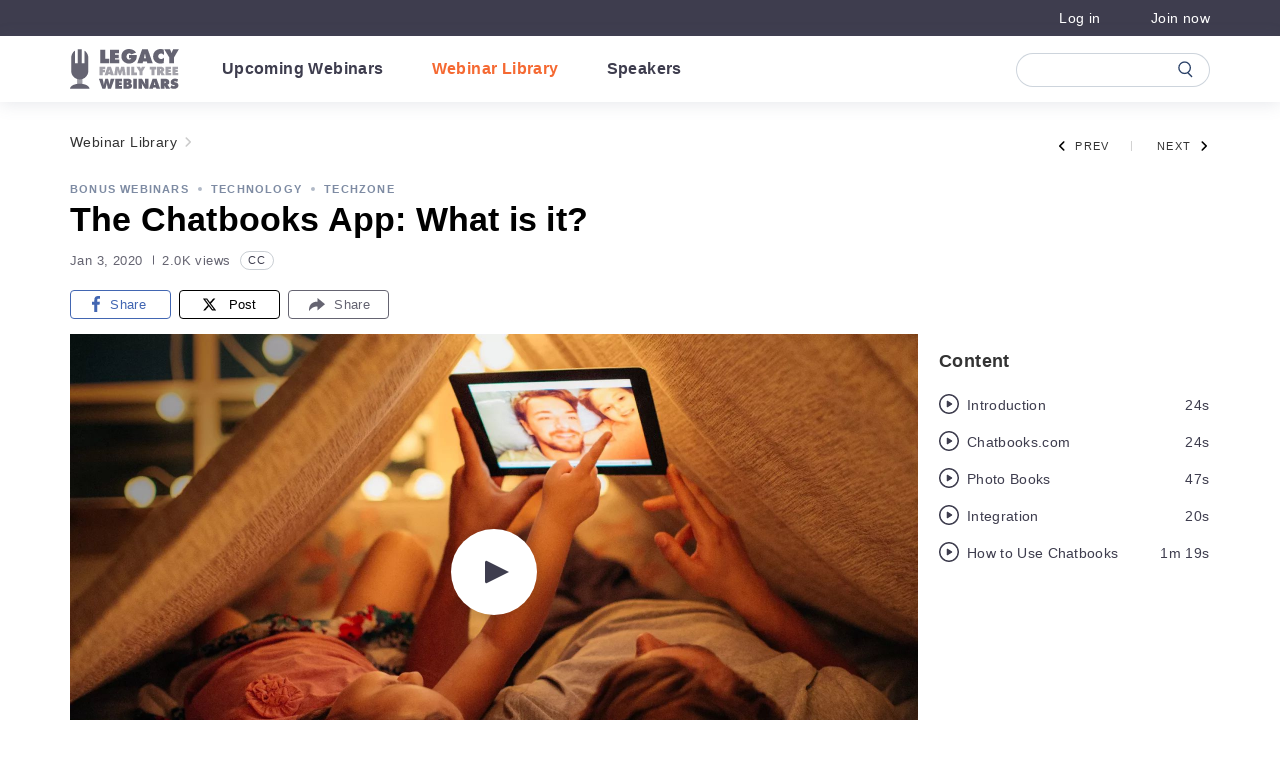

--- FILE ---
content_type: text/html; charset=UTF-8
request_url: https://familytreewebinars.com/webinar/the-chatbooks-app-what-is-it/
body_size: 49374
content:
<!DOCTYPE html>
<html lang="en-US">
	<head>
		<meta http-equiv="Content-Type" content="text/html; charset=UTF-8" />
		<meta name="viewport" content="width=device-width, initial-scale=1.0, user-scalable=0" />

		<link rel="profile" href="http://gmpg.org/xfn/11" />
		<link rel="pingback" href="https://familytreewebinars.com/xmlrpc.php" />

		<script type="text/javascript"
		id="Cookiebot"
		src="https://consent.cookiebot.com/uc.js"
		data-implementation="wp"
		data-cbid="25831988-921b-451b-8371-a4b051401e8e"
							data-blockingmode="auto"
	 data-rocket-defer defer></script>
<meta name='robots' content='index, follow, max-image-preview:large, max-snippet:-1, max-video-preview:-1' />
	<style>img:is([sizes="auto" i], [sizes^="auto," i]) { contain-intrinsic-size: 3000px 1500px }</style>
	
	<!-- This site is optimized with the Yoast SEO plugin v24.5 - https://yoast.com/wordpress/plugins/seo/ -->
	<title>The Chatbooks App: What is it? - Legacy Family Tree Webinars</title><style id="rocket-critical-css">.fa-facebook-f:before{content:"\f39e"}.fa-share:before{content:"\f064"}ul{box-sizing:border-box}:root{--wp--preset--font-size--normal:16px;--wp--preset--font-size--huge:42px}:root{--blue:#007bff;--indigo:#6610f2;--purple:#6f42c1;--pink:#e83e8c;--red:#dc3545;--orange:#fd7e14;--yellow:#ffc107;--green:#28a745;--teal:#20c997;--cyan:#17a2b8;--white:#fff;--gray:#595959;--gray-dark:#333;--primary:#e56c30;--secondary:#3e3d4e;--success:#28a745;--info:#17a2b8;--warning:#ffc107;--danger:#ec443a;--light:#f7f7f7;--dark:#333;--background-orange:#fff3ef;--background-blue:#f2f4f6;--background-green:#f7f9f9;--background-gray:#fafafa;--secondary-yellow:#ffce55;--secondary-orange:#f8a467;--secondary-blue:#283f66;--#fff:#fff;--#000:#000;--footer-background:#2c3e50;--footer-text:#fff;--text-lightgray:#595959;--text-darkgray:#333;--link-hover:#e56c30;--btn-hover:#ff7c55;--btn-gray:#c4c8ce;--btn-gray-hover:#89919d;--btn-disabled:#fbc3ad;--orange:#f56932;--breakpoint-xs:0;--breakpoint-sm:576px;--breakpoint-md:768px;--breakpoint-lg:992px;--breakpoint-xl:1025px;--font-family-sans-serif:Helvetica Neue,Helvetica,Arial,Sans-Serif;--font-family-monospace:SFMono-Regular,Menlo,Monaco,Consolas,"Liberation Mono","Courier New",monospace}*,:after,:before{-webkit-box-sizing:border-box;box-sizing:border-box}html{font-family:sans-serif;line-height:1.15;-webkit-text-size-adjust:100%}header,nav{display:block}body{margin:0;font-family:Helvetica Neue,Helvetica,Arial,Sans-Serif;font-size:1rem;font-weight:400;line-height:1.5;color:#212529;text-align:left;background-color:#fff}h1,h2,h3,h4,h5,h6{margin-top:0;margin-bottom:.5rem}p{margin-top:0;margin-bottom:1rem}ul{margin-bottom:1rem}ul{margin-top:0}ul ul{margin-bottom:0}b,strong{font-weight:bolder}small{font-size:80%}a{text-decoration:none;background-color:rgba(0,0,0,0)}img{border-style:none}img,svg{vertical-align:middle}svg{overflow:hidden}label{display:inline-block;margin-bottom:.5rem}button{border-radius:0}button,input,select,textarea{margin:0;font-family:inherit;font-size:inherit;line-height:inherit}button,input{overflow:visible}button,select{text-transform:none}select{word-wrap:normal}[type=button],[type=submit],button{-webkit-appearance:button}[type=button]::-moz-focus-inner,[type=submit]::-moz-focus-inner,button::-moz-focus-inner{padding:0;border-style:none}input[type=checkbox]{-webkit-box-sizing:border-box;box-sizing:border-box;padding:0}textarea{overflow:auto;resize:vertical}fieldset{min-width:0;padding:0;margin:0;border:0}legend{display:block;width:100%;max-width:100%;padding:0;margin-bottom:.5rem;font-size:1.5rem;line-height:inherit;color:inherit;white-space:normal}::-webkit-file-upload-button{font:inherit;-webkit-appearance:button}.h3,h1,h2,h3,h4,h5,h6{margin-bottom:.5rem;font-weight:500;line-height:1.2}h1{font-size:2.5rem}h2{font-size:2rem}.h3,h3{font-size:1.75rem}h4{font-size:1.5rem}h5{font-size:1.25rem}h6{font-size:1rem}small{font-size:.875em;font-weight:400}.list-inline-item{display:inline-block}.container{width:100%;padding-right:15px;padding-left:15px;margin-right:auto;margin-left:auto}@media (min-width:576px){.container{max-width:540px}}@media (min-width:768px){.container{max-width:720px}}@media (min-width:992px){.container{max-width:960px}}@media (min-width:1025px){.container{max-width:1140px}}.row{display:-webkit-box;display:-ms-flexbox;display:flex;-ms-flex-wrap:wrap;flex-wrap:wrap;margin-right:-15px;margin-left:-15px}.col-12,.col-lg-3,.col-lg-4,.col-lg-9,.col-md-10{position:relative;width:100%;padding-right:15px;padding-left:15px}.col-12{-webkit-box-flex:0;-ms-flex:0 0 100%;flex:0 0 100%;max-width:100%}@media (min-width:768px){.col-md-10{-webkit-box-flex:0;-ms-flex:0 0 83.33333%;flex:0 0 83.33333%;max-width:83.33333%}}@media (min-width:992px){.col-lg-3{-webkit-box-flex:0;-ms-flex:0 0 25%;flex:0 0 25%;max-width:25%}.col-lg-4{-webkit-box-flex:0;-ms-flex:0 0 33.33333%;flex:0 0 33.33333%;max-width:33.33333%}.col-lg-9{-webkit-box-flex:0;-ms-flex:0 0 75%;flex:0 0 75%;max-width:75%}}.form-control{display:block;width:100%;height:calc(1.5em + .75rem + 2px);padding:.375rem .75rem;font-size:1rem;font-weight:400;line-height:1.5;color:#495057;background-color:#fff;background-clip:padding-box;border:1px solid #ccc;border-radius:.25rem}.form-control::-ms-expand{background-color:rgba(0,0,0,0);border:0}.form-control::-webkit-input-placeholder{color:#595959;opacity:1}.form-control::-moz-placeholder{color:#595959;opacity:1}.form-control:-ms-input-placeholder{color:#595959;opacity:1}.form-control::-ms-input-placeholder{color:#595959;opacity:1}.form-group{margin-bottom:1rem}.btn{display:inline-block;font-weight:400;color:#212529;text-align:center;vertical-align:middle;background-color:rgba(0,0,0,0);border:1px solid rgba(0,0,0,0);padding:.375rem .75rem;font-size:1rem;line-height:1.5;border-radius:.25rem}.btn.disabled{opacity:.65}.btn-primary{color:#fff;background-color:#e56c30;border-color:#e56c30}.btn-primary.disabled{color:#fff;background-color:#e56c30;border-color:#e56c30}.btn-outline-primary{color:#e56c30;border-color:#e56c30}.btn-block{display:block;width:100%}.fade:not(.show){opacity:0}.collapse:not(.show){display:none}.dropdown-menu{position:absolute;top:100%;left:0;z-index:1000;display:none;float:left;min-width:10rem;padding:.5rem 0;margin:.125rem 0 0;font-size:1rem;color:#212529;text-align:left;list-style:none;background-color:#fff;background-clip:padding-box;border:1px solid rgba(0,0,0,.15);border-radius:.25rem}.dropdown-item{display:block;width:100%;padding:.25rem 1.5rem;clear:both;font-weight:400;color:#212529;text-align:inherit;white-space:nowrap;background-color:rgba(0,0,0,0);border:0}.nav-link{display:block;padding:.5rem 1rem}.navbar{position:relative;padding:.5rem 1rem}.navbar,.navbar .container{display:-webkit-box;display:-ms-flexbox;display:flex;-ms-flex-wrap:wrap;flex-wrap:wrap;-webkit-box-align:center;-ms-flex-align:center;align-items:center;-webkit-box-pack:justify;-ms-flex-pack:justify;justify-content:space-between}.navbar-brand{display:inline-block;padding-top:.3125rem;padding-bottom:.3125rem;margin-right:1rem;font-size:1.25rem;line-height:inherit;white-space:nowrap}.navbar-nav{display:-webkit-box;display:-ms-flexbox;display:flex;-webkit-box-orient:vertical;-webkit-box-direction:normal;-ms-flex-direction:column;flex-direction:column;padding-left:0;margin-bottom:0;list-style:none}.navbar-nav .nav-link{padding-right:0;padding-left:0}.navbar-collapse{-ms-flex-preferred-size:100%;flex-basis:100%;-webkit-box-flex:1;-ms-flex-positive:1;flex-grow:1;-webkit-box-align:center;-ms-flex-align:center;align-items:center}.navbar-toggler{padding:.25rem .75rem;font-size:1.25rem;line-height:1;background-color:rgba(0,0,0,0);border:1px solid rgba(0,0,0,0);border-radius:.25rem}.navbar-toggler-icon{display:inline-block;width:1.5em;height:1.5em;vertical-align:middle;content:"";background:50%/100% 100% no-repeat}@media (max-width:767.98px){.navbar-expand-md>.container{padding-right:0;padding-left:0}}@media (min-width:768px){.navbar-expand-md{-ms-flex-flow:row nowrap;flex-flow:row nowrap;-webkit-box-pack:start;-ms-flex-pack:start;justify-content:flex-start}.navbar-expand-md,.navbar-expand-md .navbar-nav{-webkit-box-orient:horizontal;-webkit-box-direction:normal}.navbar-expand-md .navbar-nav{-ms-flex-direction:row;flex-direction:row}.navbar-expand-md .navbar-nav .nav-link{padding-right:.5rem;padding-left:.5rem}.navbar-expand-md>.container{-ms-flex-wrap:nowrap;flex-wrap:nowrap}.navbar-expand-md .navbar-collapse{display:-webkit-box!important;display:-ms-flexbox!important;display:flex!important;-ms-flex-preferred-size:auto;flex-basis:auto}.navbar-expand-md .navbar-toggler{display:none}}.badge{display:inline-block;padding:.25em .4em;font-size:75%;font-weight:700;line-height:1;text-align:center;white-space:nowrap;vertical-align:baseline;border-radius:.25rem}.badge-light{color:#212529;background-color:#f7f7f7}.close{float:right;font-size:1.5rem;font-weight:700;line-height:1;color:#000;text-shadow:0 1px 0 #fff;opacity:.5}button.close{padding:0;background-color:rgba(0,0,0,0);border:0}.modal{position:fixed;top:0;left:0;z-index:1050;display:none;width:100%;height:100%;overflow:hidden;outline:0}.modal-dialog{position:relative;width:auto;margin:.5rem}.modal.fade .modal-dialog{-webkit-transform:translateY(-50px);-ms-transform:translateY(-50px);transform:translateY(-50px)}.modal-dialog-centered{display:-webkit-box;display:-ms-flexbox;display:flex;-webkit-box-align:center;-ms-flex-align:center;align-items:center;min-height:calc(100% - 1rem)}.modal-dialog-centered:before{display:block;height:calc(100vh - 1rem);height:-webkit-min-content;height:-moz-min-content;height:min-content;content:""}.modal-content{position:relative;display:-webkit-box;display:-ms-flexbox;display:flex;-webkit-box-orient:vertical;-webkit-box-direction:normal;-ms-flex-direction:column;flex-direction:column;width:100%;background-color:#fff;background-clip:padding-box;border:1px solid rgba(0,0,0,.2);border-radius:.3rem;outline:0}.modal-header{display:-webkit-box;display:-ms-flexbox;display:flex;-webkit-box-align:start;-ms-flex-align:start;align-items:flex-start;-webkit-box-pack:justify;-ms-flex-pack:justify;justify-content:space-between;padding:1rem;border-bottom:1px solid #dee2e6;border-top-left-radius:calc(.3rem - 1px);border-top-right-radius:calc(.3rem - 1px)}.modal-header .close{padding:1rem;margin:-1rem -1rem -1rem auto}.modal-title{margin-bottom:0;line-height:1.5}.modal-body{position:relative;-webkit-box-flex:1;-ms-flex:1 1 auto;flex:1 1 auto;padding:1rem}.modal-footer{display:-webkit-box;display:-ms-flexbox;display:flex;-ms-flex-wrap:wrap;flex-wrap:wrap;-webkit-box-align:center;-ms-flex-align:center;align-items:center;-webkit-box-pack:end;-ms-flex-pack:end;justify-content:flex-end;padding:.75rem;border-top:1px solid #dee2e6;border-bottom-right-radius:calc(.3rem - 1px);border-bottom-left-radius:calc(.3rem - 1px)}.modal-footer>*{margin:.25rem}@media (min-width:576px){.modal-dialog{max-width:500px;margin:1.75rem auto}.modal-dialog-centered{min-height:calc(100% - 3.5rem)}.modal-dialog-centered:before{height:calc(100vh - 3.5rem);height:-webkit-min-content;height:-moz-min-content;height:min-content}}.bg-primary{background-color:#e56c30!important}.border-0{border:0!important}.rounded{border-radius:.25rem!important}.rounded-0{border-radius:0!important}.d-none{display:none!important}.d-inline{display:inline!important}.d-inline-block{display:inline-block!important}.d-block{display:block!important}.d-flex{display:-webkit-box!important;display:-ms-flexbox!important;display:flex!important}@media (min-width:768px){.d-md-none{display:none!important}.d-md-flex{display:-webkit-box!important;display:-ms-flexbox!important;display:flex!important}}@media (min-width:992px){.d-lg-none{display:none!important}.d-lg-inline-block{display:inline-block!important}}@media (min-width:1025px){.d-xl-none{display:none!important}}.flex-row{-webkit-box-orient:horizontal!important;-ms-flex-direction:row!important;flex-direction:row!important}.flex-column,.flex-row{-webkit-box-direction:normal!important}.flex-column{-webkit-box-orient:vertical!important;-ms-flex-direction:column!important;flex-direction:column!important}.flex-wrap{-ms-flex-wrap:wrap!important;flex-wrap:wrap!important}.justify-content-end{-webkit-box-pack:end!important;-ms-flex-pack:end!important;justify-content:flex-end!important}.justify-content-center{-webkit-box-pack:center!important;-ms-flex-pack:center!important;justify-content:center!important}.justify-content-between{-webkit-box-pack:justify!important;-ms-flex-pack:justify!important;justify-content:space-between!important}.align-items-end{-webkit-box-align:end!important;-ms-flex-align:end!important;align-items:flex-end!important}.align-items-center{-webkit-box-align:center!important;-ms-flex-align:center!important;align-items:center!important}.align-self-center{-ms-flex-item-align:center!important;align-self:center!important}@media (min-width:576px){.flex-sm-row{-webkit-box-orient:horizontal!important;-ms-flex-direction:row!important;flex-direction:row!important}.flex-sm-row{-webkit-box-direction:normal!important}}@media (min-width:768px){.flex-md-row{-webkit-box-orient:horizontal!important;-ms-flex-direction:row!important;flex-direction:row!important}.flex-md-row{-webkit-box-direction:normal!important}}@media (min-width:992px){.flex-lg-row{-webkit-box-orient:horizontal!important;-ms-flex-direction:row!important;flex-direction:row!important}.flex-lg-row{-webkit-box-direction:normal!important}.justify-content-lg-end{-webkit-box-pack:end!important;-ms-flex-pack:end!important;justify-content:flex-end!important}}.position-fixed{position:fixed!important}.fixed-bottom{position:fixed;right:0;left:0;z-index:1030}.fixed-bottom{bottom:0}.w-100{width:100%!important}.w-auto{width:auto!important}.mw-100{max-width:100%!important}.m-0{margin:0!important}.mr-0{margin-right:0!important}.mb-0{margin-bottom:0!important}.mr-2{margin-right:.5rem!important}.mr-3{margin-right:1rem!important}.mb-3{margin-bottom:1rem!important}.mt-4{margin-top:1.5rem!important}.pb-0{padding-bottom:0!important}.px-1{padding-right:.25rem!important}.px-1{padding-left:.25rem!important}.py-3{padding-top:1rem!important}.px-3{padding-right:1rem!important}.py-3{padding-bottom:1rem!important}.px-3{padding-left:1rem!important}.mr-auto{margin-right:auto!important}.ml-auto{margin-left:auto!important}@media (min-width:576px){.mb-sm-3{margin-bottom:1rem!important}}@media (min-width:768px){.mr-md-0{margin-right:0!important}.mb-md-0{margin-bottom:0!important}.ml-md-0{margin-left:0!important}}.text-center{text-align:center!important}@media (min-width:576px){.text-sm-center{text-align:center!important}}.font-weight-bold{font-weight:700!important}.text-white{color:#fff!important}.text-danger{color:#ec443a!important}body,html{font-size:16px}body{min-height:100%;overflow-x:hidden}.container,.row,[class^=col-]{padding:0}@media (max-width:991.98px){.container{width:90%}}.row{margin:0}img{height:auto;max-width:100%}.container{padding:0}@media (max-width:767.98px){.container{padding:0 1.25rem}}@media (min-width:1025px) and (max-width:1199.98px){body{overflow-x:auto!important;width:100%}.c-navbar,body{min-width:1200px}}.h3,h1,h2,h3,h4,h5{font-weight:700}h1{color:#000;letter-spacing:.4px;line-height:1.24;font-size:2.125rem}h2{color:#000;letter-spacing:.33px;line-height:1.42;font-size:1.5rem}.h3,h3{color:#595959;letter-spacing:.3px;line-height:1.27;font-size:1.375rem}h4{color:#333;letter-spacing:.4px;line-height:1.39;font-size:1.125rem}h5{color:#000;letter-spacing:.43px;line-height:1.33;font-size:.9375rem}a{line-height:2;font-size:.875rem}a{color:#e56c30;letter-spacing:.4px}.section-comments a{text-decoration:none}.section-comments p{padding-bottom:18.2px}.section-comments ul{list-style:none outside none;margin:0;padding:0}.section-comments h3{padding:0 0 10px;position:relative}.section-comments h3 small{position:absolute;right:0;top:0}.comment-respond h3{position:relative}.comment-respond small{position:absolute;right:0;top:0}.comment-respond label{display:block;padding-bottom:4px}.comment-respond input[type=email],.comment-respond input[type=text],.comment-respond input[type=url],.comment-respond textarea{background:#f7f7f7;border:1px solid #ccc;display:block;padding:10px;width:80%}.comment-respond textarea{height:100px;width:100%}.comment-respond input[type=email]::-webkit-input-placeholder,.comment-respond input[type=text]::-webkit-input-placeholder,.comment-respond input[type=url]::-webkit-input-placeholder{color:#777}.comment-respond input[type=email]::-moz-placeholder,.comment-respond input[type=text]::-moz-placeholder,.comment-respond input[type=url]::-moz-placeholder{color:#777}.comment-respond input[type=email]:-ms-input-placeholder,.comment-respond input[type=text]:-ms-input-placeholder,.comment-respond input[type=url]:-ms-input-placeholder{color:#777}.comment-respond input[type=email]::-ms-input-placeholder,.comment-respond input[type=text]::-ms-input-placeholder,.comment-respond input[type=url]::-ms-input-placeholder{color:#777}.comment-respond .required{color:#e40000}.comment-respond .comment-notes{padding-top:15px}.comment-respond .form-submit input{background:#363636;border:0;color:#fff;display:block;font-size:14px;font-weight:700;height:40px;width:160px}.search{display:inline-block;margin-bottom:34px;max-width:728px;position:relative;text-align:left;width:100%}@media (max-width:991.98px){.search{margin-bottom:34px}}.search-spacer{height:57px;width:100%}.search-container{background-color:#fff;border:1px solid rgba(0,0,0,0);border-radius:28px;-webkit-box-shadow:0 3px 10px 0 rgba(106,113,134,.12);box-shadow:0 3px 10px 0 rgba(106,113,134,.12);left:0;position:absolute;right:0;top:0;z-index:10;-webkit-animation-duration:.5s;animation-duration:.5s;-webkit-animation-fill-mode:both;animation-fill-mode:both}.search-toggle{background-image:url(https://familytreewebinars.com/wp-content/themes/airfleet/dist/images/icon-search.05721c17db.svg);background-position:50%;background-repeat:no-repeat;background-size:contain;content:"";display:none;height:19px;position:absolute;right:10px;top:10px;width:19px}.search-form-group{margin-bottom:0;padding:13px 52px 12px 27px;position:relative}@media (max-width:768px){.search-form-group{padding:15px 15px 12px 40px}.search-form-group:before{left:14px;right:unset!important}}.search-form-group:before{-webkit-animation-duration:.4s;animation-duration:.4s;-webkit-animation-fill-mode:both;animation-fill-mode:both;background-image:url(https://familytreewebinars.com/wp-content/themes/airfleet/dist/images/icon-search.05721c17db.svg);background-position:50%;background-repeat:no-repeat;background-size:contain;content:"";display:inline-block;height:19px;margin-top:5px;opacity:.6;position:absolute;right:28px;width:19px}.search-form-group-clear{display:none;position:absolute;right:30px;stroke:#333;top:16px}.search-form-group-cancel{color:#000;display:none;font-size:15px;font-weight:700;letter-spacing:.3px;line-height:24px}.search-control{border-width:0;color:#333;font-size:18px;letter-spacing:0;line-height:28px;padding:1px;width:100%}@media (max-width:991.98px){.search-control{color:#666;font-size:15px;letter-spacing:.3px}}.search-control::-ms-clear{display:none}.search-control::-webkit-input-placeholder{color:#999;opacity:1}.search-control::-moz-placeholder{color:#999;opacity:1}.search-control:-ms-input-placeholder{color:#999;opacity:1}.search-control::-ms-input-placeholder{color:#999;opacity:1}@media (max-width:767.98px){.search-control::-webkit-input-placeholder{font-size:15px}.search-control::-moz-placeholder{font-size:15px}.search-control:-ms-input-placeholder{font-size:15px}.search-control::-ms-input-placeholder{font-size:15px}}@media only screen and (min-width:0) and (max-width:576px) and (orientation:portrait){.search-control::-webkit-input-placeholder{font-size:4.1vw;letter-spacing:0}.search-control::-moz-placeholder{font-size:4.1vw;letter-spacing:0}.search-control:-ms-input-placeholder{font-size:4.1vw;letter-spacing:0}.search-control::-ms-input-placeholder{font-size:4.1vw;letter-spacing:0}}.search-results{border-bottom-left-radius:30px;border-bottom-right-radius:30px;overflow:hidden;position:relative}.search-results:before{background-color:#e5e5e5;content:"";height:1px;left:19px;position:absolute;right:22px;top:0}.search-results-items{max-height:400px;overflow-y:auto!important;position:relative}.search-results-items::-webkit-scrollbar{width:8px}.search-results-items::-webkit-scrollbar-track{border-radius:5px;-webkit-box-shadow:inset 0 0 3px rgba(0,0,0,.3)}.search-results-items::-webkit-scrollbar-thumb{border-radius:5px;-webkit-box-shadow:inset 0 0 3px rgba(0,0,0,.5)}.search-results-nothing{display:none;padding:22px 20px 28px;position:relative;text-align:center}.search-results-nothing:before{background-color:#e5e5e5;content:"";height:1px;left:19px;position:absolute;right:22px;top:0}.search-results-nothing-image{background-image:url(https://familytreewebinars.com/wp-content/themes/airfleet/dist/images/search-nothing.7eef5ee0bf.svg);background-position:50%;background-repeat:no-repeat;background-size:contain;display:inline-block;height:45px;margin-bottom:9px;width:52px}.search-results-nothing-title{color:#333;font-size:18px;letter-spacing:.3px;line-height:1.44}@media (max-width:767.98px){.search-results-nothing-title{line-height:1.67}}.lds-ellipsis{display:inline-block;height:64px;position:relative;width:64px}.lds-ellipsis div{-webkit-animation-timing-function:cubic-bezier(0,1,1,0);animation-timing-function:cubic-bezier(0,1,1,0);background:#e56c30;border-radius:50%;height:11px;position:absolute;top:27px;width:11px}.lds-ellipsis div:first-child{-webkit-animation:lds-ellipsis1 .6s infinite;animation:lds-ellipsis1 .6s infinite;left:8px}.lds-ellipsis div:nth-child(2){left:8px}.lds-ellipsis div:nth-child(2),.lds-ellipsis div:nth-child(3){-webkit-animation:lds-ellipsis2 .6s infinite;animation:lds-ellipsis2 .6s infinite}.lds-ellipsis div:nth-child(3){left:32px}.lds-ellipsis div:nth-child(4){-webkit-animation:lds-ellipsis3 .6s infinite;animation:lds-ellipsis3 .6s infinite;left:56px}@-webkit-keyframes lds-ellipsis1{0%{-webkit-transform:scale(0);transform:scale(0)}to{-webkit-transform:scale(1);transform:scale(1)}}@keyframes lds-ellipsis1{0%{-webkit-transform:scale(0);transform:scale(0)}to{-webkit-transform:scale(1);transform:scale(1)}}@-webkit-keyframes lds-ellipsis3{0%{-webkit-transform:scale(1);transform:scale(1)}to{-webkit-transform:scale(0);transform:scale(0)}}@keyframes lds-ellipsis3{0%{-webkit-transform:scale(1);transform:scale(1)}to{-webkit-transform:scale(0);transform:scale(0)}}@-webkit-keyframes lds-ellipsis2{0%{-webkit-transform:translate(0);transform:translate(0)}to{-webkit-transform:translate(24px);transform:translate(24px)}}@keyframes lds-ellipsis2{0%{-webkit-transform:translate(0);transform:translate(0)}to{-webkit-transform:translate(24px);transform:translate(24px)}}.btn{color:#fff;letter-spacing:.8px;line-height:1.71;background-color:#f56932;border:2px solid #f56932;font-size:.9375rem;font-weight:500;line-height:1.6;min-width:190px;outline:none;padding:7px 60px 9px}.btn-primary{font-size:15px;letter-spacing:1px}.c-image{height:auto;max-width:100%}.modal{z-index:10100}.modal-content{border:0}.mh-topbar{background-color:#3e3d4e;color:#fff;font-family:Helvetica Neue,Helvetica,Arial,Sans-Serif;padding:4px 0}.mh-topbar-wrapper{width:100%}.mh-topbar .container{-webkit-box-align:center;-ms-flex-align:center;align-items:center;display:-webkit-box;display:-ms-flexbox;display:flex;-webkit-box-pack:justify;-ms-flex-pack:justify;justify-content:space-between}.mh-topbar img{display:none}.mh-topbar__menu{color:#fff;display:-webkit-box;display:-ms-flexbox;display:flex;font-size:.9375rem;list-style:none outside none;margin-bottom:0}.mh-topbar__menu li{margin-right:50px;position:relative}.mh-topbar__menu li:last-of-type{margin-right:0}.mh-topbar__menu li a{color:#fff;display:block;letter-spacing:.4px;text-decoration:none}@media (min-width:1025px){.mh-topbar__powered-by-text{display:none}}@media (max-width:1024.98px){.mh-topbar__powered-by .mh-topbar__logo{display:none}}@media (max-width:1024.98px){.mh-topbar__powered-by .mh-topbar__logo--mobile{display:inline}}@media (max-width:1024.98px){.mh-topbar{display:none}}.mh-topbar__powered-by{font-size:14px;letter-spacing:.35px;line-height:1.57;opacity:.8}@media (max-width:1024.98px){.mh-topbar__powered-by{font-size:13px}}.nav-burger{display:none;height:20px;margin-left:22px;position:relative;-webkit-transform:rotate(0deg);-ms-transform:rotate(0deg);transform:rotate(0deg);width:16px;z-index:6}@media (max-width:1024.98px){.nav-burger{display:block}}.nav-burger span{background:#3e3d4e;border-radius:9px;display:block;height:2px;left:0;opacity:1;position:absolute;-webkit-transform:rotate(0deg);-ms-transform:rotate(0deg);transform:rotate(0deg);width:100%}.nav-burger span:first-child{top:0}.nav-burger span:nth-child(2),.nav-burger span:nth-child(3){top:8px}.nav-burger span:nth-child(4){top:16px}header.header{position:relative;z-index:1025}.c-navbar{background-color:#fff;padding:11px 0;position:sticky;top:0;z-index:2}.c-navbar .navbar-search-form-container{-webkit-box-align:center;-ms-flex-align:center;align-items:center;display:-webkit-box;display:-ms-flexbox;display:flex;-webkit-box-flex:13;-ms-flex-positive:13;flex-grow:13;-webkit-box-pack:end;-ms-flex-pack:end;justify-content:flex-end}.c-navbar .search{-webkit-animation:displayHeaderSearch .3s ease-out;animation:displayHeaderSearch .3s ease-out;margin-bottom:0;max-width:194px;will-change:max-width}.c-navbar .search-spacer{height:35px}.c-navbar .search-container{background-color:#fff;border:1px solid rgba(130,148,169,.4);border-radius:17px;-webkit-box-shadow:none;box-shadow:none;top:1px}.c-navbar .search .form-group{padding:0 41px 0 16px;will-change:padding}.c-navbar .search .form-group:before{background-image:url(https://familytreewebinars.com/wp-content/themes/airfleet/dist/images/icon-search.05721c17db.svg);height:17px;left:unset;margin-top:-8.5px;opacity:1;right:16px;top:50%;width:15px}.c-navbar .search .form-group .search-form-group-clear{right:16px;-webkit-transform:translateY(-50%);-ms-transform:translateY(-50%);transform:translateY(-50%)}.c-navbar .search input{color:#3e3d4e;font-size:18px;letter-spacing:.3px;line-height:1.67}.c-navbar .search input::-webkit-input-placeholder{color:rgba(0,0,0,0)}.c-navbar .search input::-moz-placeholder{color:rgba(0,0,0,0)}.c-navbar .search input:-ms-input-placeholder{color:rgba(0,0,0,0)}.c-navbar .search input::-ms-input-placeholder{color:rgba(0,0,0,0)}.c-navbar #search-cancel{display:none}.c-navbar .navbar-brand{margin-right:35px}.c-navbar .navbar-brand img.mobile{display:none}@media (max-width:1024.98px){.c-navbar .navbar-brand img.mobile{display:block}}.c-navbar .navbar-brand img:not(.mobile){display:block}@media (max-width:1024.98px){.c-navbar .navbar-brand img:not(.mobile){display:none}}@media (max-width:1024.98px){.c-navbar .navbar-brand{margin-right:0;width:82px}}@-webkit-keyframes displayHeaderSearch{0%{opacity:0}to{opacity:1}}@keyframes displayHeaderSearch{0%{opacity:0}to{opacity:1}}@media (max-width:1024.98px){.c-navbar{min-height:60px;padding:10px 0}.c-navbar .navbar-search-form-container{margin-right:22px;min-width:35px;position:absolute;right:0}.c-navbar .search{max-width:35px}.c-navbar .search-container{border:0}.c-navbar .search .form-group{padding:0}.c-navbar .search .form-group:before{right:0!important}.c-navbar .search .form-group input{padding-right:35px}.c-navbar .container{-webkit-box-pack:center;-ms-flex-pack:center;justify-content:center}.c-navbar .nav-burger{left:0;position:absolute}.c-navbar .navbar-toggler{display:none}.c-navbar .navbar-collapse{display:none!important}}@media (min-width:1025px){.c-navbar{-webkit-box-shadow:0 2px 16px 0 rgba(106,113,134,.16);box-shadow:0 2px 16px 0 rgba(106,113,134,.16)}}.navbar-nav{font-family:Helvetica Neue,Helvetica,Arial,Sans-Serif;font-size:16px}.navbar-nav li+li{margin-left:32px}.navbar-nav .nav-link{color:#3e3d4e;font-size:16px;font-weight:700;letter-spacing:.4px;line-height:1.75}html{height:-webkit-fill-available}.mobile-menu-wrapper{background:#fff;height:100%;height:-webkit-fill-available;-webkit-box-pack:justify;-ms-flex-pack:justify;justify-content:space-between;opacity:0;padding:20px 21px 13px;position:fixed;top:0;-webkit-transform:translateX(-100%);-ms-transform:translateX(-100%);transform:translateX(-100%);visibility:hidden;width:100%;z-index:5}.mobile-menu-wrapper,.mobile-menu-wrapper .mobile-menu__body{display:-webkit-box;display:-ms-flexbox;display:flex;-webkit-box-orient:vertical;-webkit-box-direction:normal;-ms-flex-direction:column;flex-direction:column}.mobile-menu-wrapper .mobile-menu__body{height:100%;margin-left:1px;min-height:-webkit-min-content;min-height:-moz-min-content;min-height:min-content;position:relative}.mobile-menu-wrapper .navbar-nav{min-height:-webkit-min-content;min-height:-moz-min-content;min-height:min-content;padding-top:22px}@media (max-width:1024.98px){.mobile-menu-wrapper .navbar-nav{padding-bottom:16px}}.mobile-menu-wrapper .menu-item+.menu-item{margin-left:0}.mobile-menu-wrapper .nav-link{color:#000;font-size:22px;font-weight:700;letter-spacing:.1px;line-height:1.6}.mobile-menu-wrapper .mobile-menu__footer{-webkit-box-align:center;-ms-flex-align:center;align-items:center;-webkit-box-pack:justify;-ms-flex-pack:justify;justify-content:space-between}.mobile-menu-wrapper .mh-topbar__menu,.mobile-menu-wrapper .mobile-menu__footer{display:-webkit-box;display:-ms-flexbox;display:flex;min-height:-webkit-min-content;min-height:-moz-min-content;min-height:min-content}.mobile-menu-wrapper .mh-topbar__menu{border-top:.5px solid #ccc;-webkit-box-flex:1;-ms-flex:1;flex:1;-webkit-box-orient:vertical;-webkit-box-direction:normal;-ms-flex-direction:column;flex-direction:column;margin-top:15px;padding-left:0;padding-top:22px}@media (max-width:1024.98px){.mobile-menu-wrapper .mh-topbar__menu{margin-top:0;padding-top:0}}.mobile-menu-wrapper .mh-topbar__menu li{line-height:3.4}.mobile-menu-wrapper .mh-topbar__menu li a{color:#000;font-size:22px;font-weight:700;letter-spacing:.7px}.mobile-menu-wrapper .nav-burger{margin:0 0 0 2px}.mobile-menu-wrapper .navbar-brand{width:95px}@media (min-width:1025px){.mobile-menu-wrapper{display:none}}.is__webinar--recorded .library__nav a{color:#f56932}.c-header-logo{padding-bottom:0;padding-top:0;position:relative}.c-header-logo__img,.c-header-logo__img-hover{height:40px;width:auto}.c-header-logo__img-hover{left:0;opacity:0;position:absolute;top:0;z-index:99}.p-share{-webkit-box-align:center;-ms-flex-align:center;align-items:center;margin:0 0 10px 8px}.p-share,.p-share__container{display:-webkit-box;display:-ms-flexbox;display:flex}.p-share__list{padding-left:0;list-style:none;margin:0}.p-share__list li{display:inline-block}.p-share__list li:not(:last-child){margin-right:.5rem;margin-right:4px}.p-share__fb-like{padding-top:1px}.p-share__btn{border:0;border-radius:4px;display:inline-block;line-height:1.98;min-width:101px;padding:0;text-align:center}.p-share__btn{color:#fff;text-decoration:none}.p-share__btn span{font-family:Helvetica Neue,Helvetica,Arial,Sans-Serif;font-size:13px;font-weight:500;letter-spacing:.3px;line-height:1.54;padding:0;text-align:center}.p-share__btn img{margin:0 3px}.p-share__btn img:before{content:""!important}.p-share__btn img.fa-facebook-f{margin-left:-3px;margin-right:6px;margin-top:-2px;width:8px}.p-share__btn img.fa-x-twitter{margin-left:0;margin-right:7px;margin-top:-2px;width:15px}.p-share__btn img.fa-share{margin-left:2px;margin-right:5px;margin-top:-2px;width:16px}.p-share__btn-facebook{border:1px solid #4266b2;color:#4266b2}.p-share__btn-x{border:1px solid #000;color:#000}.p-share__btn-share{border:1px solid #656471}@media (max-width:991.98px){.p-share__btn-share{border:1px solid rgba(40,63,102,.4);font-size:13px;font-weight:500;letter-spacing:.3px;line-height:1.54;padding-bottom:4px;padding-top:4px}}.p-share__btn-share span{color:#3e3d4e;opacity:.8}.p-share__copied-message{display:none;right:50px;top:100px;z-index:9999}@media (max-width:991.98px){.p-share__copied-message{left:15px;right:15px;text-align:center}}.p-share__dropdown{border:0;-webkit-box-shadow:0 9px 29px 0 rgba(146,165,187,.73);box-shadow:0 9px 29px 0 rgba(146,165,187,.73);margin-top:5px;padding:7px 0 12px}.p-share__dropdown .dropdown-item{padding:0 14px}.p-share__dropdown .dropdown-item span{color:#283f66;font-size:15px;letter-spacing:.1px;line-height:2.67;position:relative;top:3px}.p-share__dropdown .dropdown-item-icon{display:inline-block;height:26px;margin-right:10px;width:26px}.p-share__modal-title{color:rgba(40,63,102,.6);font-size:12px;font-weight:700;letter-spacing:1.3px;line-height:15px;margin-bottom:0;margin-top:8px;text-align:left;text-transform:uppercase}.p-share__modal-close{background-color:rgba(0,0,0,0);border:0;display:block;padding:0}.p-share__modal-content{padding:15px 20px}.p-share__modal-header{padding:0 0 10px}.p-share__modal-body{margin:0 -20px;overflow-x:scroll;padding:25px 20px 0;width:calc(100% + 40px)}.p-share__modal-list{display:-webkit-box;display:-ms-flexbox;display:flex;-ms-overflow-style:none;overflow-x:auto;scrollbar-width:none}.p-share__modal-list::-webkit-scrollbar{display:none}.p-share__modal-list-item{-webkit-box-align:center;-ms-flex-align:center;align-items:center;color:#000;display:-webkit-box;display:-ms-flexbox;display:flex;-webkit-box-orient:vertical;-webkit-box-direction:normal;-ms-flex-direction:column;flex-direction:column;-ms-flex-negative:0;flex-shrink:0;font-size:13px;-webkit-box-pack:center;-ms-flex-pack:center;justify-content:center;line-height:4.1;width:85px}@media (max-width:575.98px){.p-share__modal-list-item{width:22.3%}}.p-share__modal-list-item-icon{display:inline-block;-ms-flex-negative:0;flex-shrink:0;height:52px;margin-bottom:-4px;width:52px}@media (max-width:1024.98px){.footer__socials h3{text-align:center}}@media (max-width:1024.98px){.c-footer .menu-item{padding:0 9px}}@media (max-width:1024.98px){.c-footer__menus{margin-bottom:10px}}.c-footer__menus.mobile{display:none;margin-bottom:15px}@media (max-width:1024.98px){.c-footer__menus.mobile{display:-webkit-box;display:-ms-flexbox;display:flex}}.c-footer h3{color:hsla(0,0%,60%,.8);display:none;font-family:Helvetica Neue,Helvetica,Arial,Sans-Serif;font-size:11px;font-weight:700;letter-spacing:3.2px;text-transform:uppercase}@media (max-width:1024.98px){.c-footer h3{display:none}}.c-footer .menu{font-family:Roboto,"sans-serif";list-style:none;padding-left:0}@media (max-width:1024.98px){.c-footer .menu{display:-webkit-box;display:-ms-flexbox;display:flex;-ms-flex-wrap:wrap;flex-wrap:wrap;-webkit-box-pack:center;-ms-flex-pack:center;justify-content:center;margin-bottom:0}}@media (max-width:1024.98px){.c-footer .menu .menu-item{text-align:center}}.c-footer .menu a{color:#ccc;font-size:15px;font-weight:500;line-height:1.7;text-decoration:none}@media (max-width:1024.98px){.c-footer .menu a{font-size:12px;letter-spacing:.3px;line-height:2.5}}.c-footer a{color:#fff}@media (min-width:1025px){.c-footer__menus>div h3{margin-bottom:13px}.footer__socials h3{display:none;margin-left:9px}}.b-webinar--single.b-related-webinars__item .c-webinar__info{height:167px;margin:0;padding-bottom:24px;padding-top:10px}@media (max-width:1024.98px){.b-webinar--single.b-related-webinars__item .c-webinar__info{height:157px;padding-bottom:14px;padding-top:11px}}.c-webinar__description{grid-column:2/3;grid-row:2/3;margin-top:.625rem;padding-right:20px}.c-webinar__description .c-text{color:#3e3d4e;font-size:.875rem;letter-spacing:.4px;line-height:1.43;opacity:.8}.c-webinar-datetime .time,.c-webinar__datetime .time{text-transform:uppercase}.c-webinar__info{padding-left:26px;padding-right:21px;width:100%}@media (max-width:1024.98px){.c-webinar__info{padding-left:16px;padding-right:16px}}.c-webinar__info-categories{display:-webkit-box;display:-ms-flexbox;display:flex;height:25px;overflow:hidden;padding-right:0;width:100%}.c-webinar__info .webinar-grid__title--link{--bg-color:rgba(125,145,160,0.5);background-image:-webkit-gradient(linear,left top,left bottom,from(var(--bg-color)),to(var(--bg-color)));background-image:-o-linear-gradient(var(--bg-color),var(--bg-color));background-image:linear-gradient(var(--bg-color),var(--bg-color));background-position:0 100%;background-repeat:no-repeat;background-size:100% 2px;color:#000;display:inline;font-size:1.125rem;line-height:1.5625rem;padding-bottom:1px}.c-webinar__info .c-title{display:inline;font-size:1.125rem;line-height:1.5625rem;margin-bottom:0;width:100%}@media (max-width:1024.98px){.c-webinar__info .c-title{letter-spacing:.36}}.c-webinar__info .badge{-ms-flex-item-align:center;align-self:center;background-color:rgba(0,0,0,0);color:#283f66;font-size:11px;font-weight:700;letter-spacing:1.2px;opacity:.6;padding-left:0;padding-right:0;position:relative;text-transform:uppercase}.c-webinar__info .badge-wrap{background-color:#fff;display:none;-ms-flex-negative:0;flex-shrink:0;position:relative;white-space:nowrap}.c-webinar__info .badge-wrap:not(.long-cat):last-child:after{display:none}.c-webinar__info .badge-wrap:not(:first-child) .badge{margin-left:20px}.c-webinar__info .badge-wrap:not(:first-child) .badge:before{background-color:#283f66;border-radius:50%;content:"";display:block;height:4px;left:-11px;margin-top:5px;opacity:.6;position:absolute;-webkit-transform:translate(-50%,-50%);-ms-transform:translate(-50%,-50%);transform:translate(-50%,-50%);width:4px}.c-webinar__info .badge-wrap .badge{text-align:left;white-space:normal}.webinar-grid__speaker--image{width:60px}.c-webinar__selected{margin-top:25px}.c-webinar__selected.disabled .c-webinar__selected-label--checkbox{border:1px solid #ccc!important}.c-webinar__selected.disabled .c-webinar__selected-label--text{color:#ccc!important}.c-webinar__selected-label--checkbox{-webkit-box-align:center;-ms-flex-align:center;align-items:center;border:1px solid rgba(40,63,103,.6);border-radius:4px;display:-webkit-box;display:-ms-flexbox;display:flex;height:20px;-webkit-box-pack:center;-ms-flex-pack:center;justify-content:center;width:20px}.c-webinar__selected-label--checkbox svg{height:7px;width:10px}.c-webinar__selected-label--text{color:#00221d;font-size:13px;font-weight:500;letter-spacing:1px;line-height:1.4;padding-left:10px;text-transform:uppercase}.webinar-grid__register--cta{overflow:hidden;padding:7px 3px 9px;width:100%}.webinar-grid__register--cta-text{font-size:14px}.c-comments-registration-form{padding:40px 0 16px}@media (max-width:767.98px){.c-comments-registration-form{padding:25px 0 19px}}.c-comments-registration-form_wrapper .modal-dialog{max-width:420px}@media (max-width:767.98px){.c-comments-registration-form_wrapper .modal-dialog{margin:0;max-width:100%}}.c-comments-registration-form_wrapper .modal-content{position:relative}@media (max-width:767.98px){.c-comments-registration-form_wrapper .modal-content{border:0;border-radius:0;min-height:100vh}}.c-comments-registration-form--close{height:22px;opacity:1;position:absolute;right:13px;top:12px;width:22px;z-index:2}@media (max-width:767.98px){.c-comments-registration-form--close{height:28px;right:18px;top:26px;width:28px}}.c-comments-registration-form__top{padding:0 50px 53px;position:relative}@media (max-width:767.98px){.c-comments-registration-form__top{padding:0 20px 53px}}.c-comments-registration-form__top:before{background-color:#e8e8e8;bottom:0;content:" ";height:2px;left:0;position:absolute;right:0;width:100%}.c-comments-registration-form__top:after{background-color:#fff;bottom:-6px;color:rgba(40,63,102,.6);content:attr(data-text);display:block;font-size:11px;font-weight:700;left:50%;letter-spacing:1.2px;padding-left:10px;padding-right:10px;position:absolute;text-transform:uppercase;-webkit-transform:translateX(-50%);-ms-transform:translateX(-50%);transform:translateX(-50%);width:auto}@media (max-width:575.98px){.c-comments-registration-form__top:after{padding-left:7px;padding-right:7px}}.c-comments-registration-form__bottom{padding:13px 53px 0}@media (max-width:767.98px){.c-comments-registration-form__bottom{padding:39px 21px 0}}.c-comments-registration-form__title{color:#000;font-size:24px;font-weight:700;letter-spacing:.33px;line-height:1.42;margin-bottom:26px;text-align:center}@media (max-width:767.98px){.c-comments-registration-form__title{font-size:22px;letter-spacing:.3px;line-height:1.55;padding-right:40px;text-align:left;width:100%}}.c-comments-registration-form__already-member{color:#3e3d4e;font-size:15px;letter-spacing:.3px;line-height:1.33}.c-comments-registration-form__already-member a{color:#f56932;margin-left:7px}.c-comments-registration-form__form .mh-field--input{margin-bottom:15px;min-height:57px}@media (max-width:767.98px){.c-comments-registration-form__form .mh-field--input{margin-bottom:20px}}.c-comments-registration-form__form-input{width:100%}.c-comments-registration-form__form-input::-webkit-input-placeholder{color:#595959}.c-comments-registration-form__form-input::-moz-placeholder{color:#595959}.c-comments-registration-form__form-input:-ms-input-placeholder{color:#595959}.c-comments-registration-form__form-input::-ms-input-placeholder{color:#595959}.c-comments-registration-form__form-submit-btn{border:2px solid #f56932;border-radius:4px;color:#f56932;font-size:13px;font-weight:500;letter-spacing:.4px;line-height:1.54;margin-bottom:13px;margin-top:3px;padding:9px 0;text-align:center}@media (max-width:767.98px){.c-comments-registration-form__form-submit-btn{background-color:#f56932;color:#fff;font-size:15px;letter-spacing:1px;line-height:1.6;margin-top:10px}}.c-comments-registration-form__form-submit-btn div{display:block;position:relative}.c-comments-registration-form__form-submit-btn div span{position:absolute;right:-25px;top:50%;-webkit-transform:translateY(-55%);-ms-transform:translateY(-55%);transform:translateY(-55%)}.c-comments-registration-form__form-submit-btn div span svg{height:18px;width:18px}.c-comments-registration-form__form-small-note{color:#3e3d4e;font-size:13px;line-height:1.23;opacity:.65}.mh-field--input,.mh-field--select2{min-height:73px;position:relative}.mh-field--input label,.mh-field--select2 label{color:#595959;display:block;font-size:10px;font-weight:400;line-height:1.6;margin:0;opacity:0}.mh-field input[type=email],.mh-field input[type=password],.mh-field input[type=text]{background:rgba(0,0,0,0);border:0;border-bottom:1px solid #ccc;color:#333;font-size:15px;letter-spacing:.4px;line-height:1.6;border-radius:0;padding:2px 0 3px}.mh-field input[type=email]:-moz-ui-invalid,.mh-field input[type=password]:-moz-ui-invalid,.mh-field input[type=text]:-moz-ui-invalid{border-color:#ec443a;box-shadow:none;outline:none}.mh-field input[type=email]::-webkit-input-placeholder,.mh-field input[type=password]::-webkit-input-placeholder,.mh-field input[type=text]::-webkit-input-placeholder{color:#595959}.mh-field input[type=email]::-moz-placeholder,.mh-field input[type=password]::-moz-placeholder,.mh-field input[type=text]::-moz-placeholder{color:#595959}.mh-field input[type=email]:-ms-input-placeholder,.mh-field input[type=password]:-ms-input-placeholder,.mh-field input[type=text]:-ms-input-placeholder{color:#595959}.mh-field input[type=email]::-ms-input-placeholder,.mh-field input[type=password]::-ms-input-placeholder,.mh-field input[type=text]::-ms-input-placeholder{color:#595959}.mh-field select{background:rgba(0,0,0,0);border:0;border-bottom:1px solid #ccc;color:#333;font-size:15px;letter-spacing:.4px;line-height:1.6;-webkit-appearance:none;-moz-appearance:none;appearance:none}.mh-field select:-moz-ui-invalid{border-color:#ec443a;box-shadow:none;outline:none}.mh-field select::-webkit-input-placeholder{color:#595959}.mh-field select::-moz-placeholder{color:#595959}.mh-field select:-ms-input-placeholder{color:#595959}.mh-field select::-ms-input-placeholder{color:#595959}@media (max-width:768px){.mh-field select{position:absolute;top:-100000px}}.c-webinar-registration-modal .modal-dialog{max-width:520px}@media (max-width:575.98px){.c-webinar-registration-modal .modal-dialog{max-width:100%;margin:0}}.c-webinar-registration-modal .modal-body{padding:37px 41px 22px 44px;position:relative}@media (max-width:575.98px){.c-webinar-registration-modal .modal-body{padding:29px 20px 22px}}@media (max-width:767.98px){.c-webinar-registration-modal .modal-content{max-height:100vh;overflow-y:auto}}@media (max-width:575.98px){.c-webinar-registration-modal .modal-content{border:0;border-radius:0}}.c-webinar-registration-modal .close{opacity:1;position:absolute;right:17px;top:17px}@media (max-width:575.98px){.c-webinar-registration-modal .close{top:30px}}.c-webinar-registration-modal__title{color:#3e3d4e;font-size:18px;font-weight:700;letter-spacing:.36px;line-height:1.39;margin-bottom:13px}@media (max-width:575.98px){.c-webinar-registration-modal__title{font-size:22px;margin-bottom:11px}}.c-webinar-registration-modal__info{background-color:rgba(245,105,50,.08);padding:21px 18px 19px}@media (max-width:575.98px){.c-webinar-registration-modal__info{padding:21px 13px 19px}}.c-webinar-registration-modal__info-image{-ms-flex-negative:0;flex-shrink:0;padding-right:14px}@media (max-width:575.98px){.c-webinar-registration-modal__info-image{padding-right:8px}}.c-webinar-registration-modal__info-details--title{color:#333;font-size:15px;font-weight:700;letter-spacing:.3px;line-height:1.5}.c-webinar-registration-modal__info-details--speaker-name{color:#000;font-size:14px;letter-spacing:.4px;line-height:1.43;margin-bottom:1px}.c-webinar-registration-modal__info-details--date{color:#3e3d4e;font-size:15px;letter-spacing:.32px;line-height:1.33}.c-webinar-registration-modal__register--cta{margin-bottom:23px}@media (max-width:575.98px){.c-webinar-registration-modal__register--cta{margin-bottom:13px}}.c-webinar-registration-modal__legal-notice{color:#3e3d4e;font-size:14px;letter-spacing:.1px;line-height:1.43;opacity:.7}.c-webinar-registration-modal__form{margin-bottom:15px;margin-top:18px}@media (max-width:575.98px){.c-webinar-registration-modal__form{margin-bottom:26px;margin-top:30px}}.c-webinar-registration-modal__form .mh-field--input,.c-webinar-registration-modal__form .mh-field--select2{max-width:200px;min-height:79px}@media (max-width:575.98px){.c-webinar-registration-modal__form .mh-field--input,.c-webinar-registration-modal__form .mh-field--select2{max-width:100%;min-height:75px}}.c-webinar-registration-modal__form input{width:200px}@media (max-width:575.98px){.c-webinar-registration-modal__form input{width:100%}}.c-webinar-registration-modal__form .mh-field--select2{width:200px}.c-webinar-registration-modal--thank-you{overflow-y:auto}.c-webinar-registration-modal--thank-you .modal-dialog{max-width:947px}@media (max-width:575.98px){.c-webinar-registration-modal--thank-you .modal-dialog{margin:0}}.c-webinar-registration-modal--thank-you .modal-content{max-height:100vh;overflow-y:auto}.c-webinar-registration-modal--thank-you .modal-body{padding:62px 18px 42px;position:relative}@media (max-width:767.98px){.c-webinar-registration-modal--thank-you .modal-body{-webkit-box-flex:0;-ms-flex:0 1 auto;flex:0 1 auto}}@media (max-width:575.98px){.c-webinar-registration-modal--thank-you .modal-body{padding:77px 18px 28px}}.c-webinar-registration-modal--thank-you .modal-body-inner{margin:0 auto;max-width:750px}.c-webinar-registration-modal--thank-you .close{opacity:1;position:absolute;right:22px;top:28px}@media (max-width:575.98px){.c-webinar-registration-modal--thank-you .modal-content{border:0;border-radius:0}}.c-webinar-registration-modal--thank-you .modal-footer{background-color:rgba(213,224,225,.2);border-top:0;padding:22px 18px 36px}@media (max-width:767.98px){.c-webinar-registration-modal--thank-you .modal-footer{-webkit-box-align:start;-ms-flex-align:start;align-items:flex-start;-webkit-box-flex:1;-ms-flex:1 1 auto;flex:1 1 auto}}@media (max-width:575.98px){.c-webinar-registration-modal--thank-you .modal-footer{padding:24px 18px 13px}}.c-webinar-registration-modal--thank-you .modal-footer p:last-child{margin-bottom:0}.c-webinar-registration-modal--thank-you__title{color:#595959;font-size:21px;font-weight:700;letter-spacing:.7px;line-height:1.27;margin-bottom:11px}@media (max-width:575.98px){.c-webinar-registration-modal--thank-you__title{font-size:20px;letter-spacing:.27px;margin-bottom:13px}}.c-webinar-registration-modal--thank-you__message{color:#3e3d4e;font-size:18px;letter-spacing:.25px;line-height:1.56;margin-bottom:-2px}@media (max-width:575.98px){.c-webinar-registration-modal--thank-you__message{font-size:15px;line-height:1.5;margin-bottom:11px}}.c-webinar-registration-modal--thank-you__message a{color:#3e3d4e;font-size:.9375rem;text-decoration:underline}@media (max-width:575.98px){.c-webinar-registration-modal--thank-you__message a{line-height:inherit}}.c-webinar-registration-modal--thank-you__add-to-calendar{-webkit-box-align:center;-ms-flex-align:center;align-items:center;border:1px solid rgba(108,118,132,.6);border-radius:4px;display:-webkit-box;display:-ms-flexbox;display:flex;padding:9px 20px 9px 18px;position:relative}.c-webinar-registration-modal--thank-you__add-to-calendar svg path{fill:#6c7684;stroke:#6c7684}.c-webinar-registration-modal--thank-you__add-to-calendar span{color:#6c7684;font-size:15px;font-weight:500;letter-spacing:1px;line-height:1;margin-left:18px}.c-webinar-registration-modal--thank-you__add-to-calendar--dropdown{background-color:#fff;border-radius:6px;-webkit-box-shadow:0 12px 29px 0 rgba(146,165,187,.73);box-shadow:0 12px 29px 0 rgba(146,165,187,.73);display:none;-webkit-box-orient:vertical;-webkit-box-direction:normal;-ms-flex-direction:column;flex-direction:column;left:0;list-style:none;padding:9px 15px 11px 17px;position:absolute;top:52px;width:200px}.c-webinar-registration-modal--thank-you__add-to-calendar--dropdown a{color:#283f66;font-size:15px;letter-spacing:.1px;line-height:2.67;text-align:left}.c-webinar-registration-modal--thank-you__technical-notice{color:#6c7684;font-size:14px;letter-spacing:.1px;line-height:1.43;margin:0 auto;max-width:736px}.c-webinar-registration-modal--thank-you__technical-notice p{margin-bottom:12px}@media (max-width:575.98px){.c-webinar-registration-modal--thank-you__technical-notice p{margin-bottom:19px}}.c-webinar-registration-modal--thank-you__technical-notice a{color:#6c7684;line-height:inherit;text-decoration:underline}.c-webinar-registration-modal--thank-you__errors{padding-top:21px}.c-webinar-registration-modal--thank-you__errors-item{-webkit-box-align:start;-ms-flex-align:start;align-items:flex-start;background-color:#fff2f2;border-radius:4px;display:-webkit-inline-box;display:-ms-inline-flexbox;display:inline-flex;-webkit-box-pack:start;-ms-flex-pack:start;justify-content:flex-start;margin-bottom:15px;padding:10px 15px;text-align:left}.c-webinar-registration-modal--thank-you__errors-item-icon{height:26px;margin-right:10px;width:26px}.c-webinar-registration-modal--thank-you__errors-item-text{color:#3e3d4e;font-size:18px;letter-spacing:.25px;line-height:1.56}.c-webinar-registration-modal--fail-all{overflow-y:auto}.c-webinar-registration-modal--fail-all p{margin-bottom:0}@media (max-width:767.98px){.c-webinar-registration-modal--fail-all .modal-content{-webkit-box-align:center;-ms-flex-align:center;align-items:center;border:0;border-radius:0;display:-webkit-box;display:-ms-flexbox;display:flex;height:100%;-webkit-box-pack:center;-ms-flex-pack:center;justify-content:center;min-height:100vh;width:100%}}.c-webinar-registration-modal--fail-all .modal-dialog{max-width:600px!important;width:600px}@media (max-width:767.98px){.c-webinar-registration-modal--fail-all .modal-dialog{margin:0;max-width:100%!important;width:100%}}@media (max-width:575.98px){.c-webinar-registration-modal--fail-all .modal-dialog{margin:0}}.c-webinar-registration-modal--fail-all .modal-body{padding:62px 40px 40px;position:relative}@media (max-width:767.98px){.c-webinar-registration-modal--fail-all .modal-body{-webkit-box-align:center;-ms-flex-align:center;align-items:center;display:-webkit-box;display:-ms-flexbox;display:flex;-webkit-box-pack:center;-ms-flex-pack:center;justify-content:center;padding:0 40px;width:100%}}@media (max-width:575.98px){.c-webinar-registration-modal--fail-all .modal-body{padding:0 20px}}.c-webinar-registration-modal--fail-all .modal-body-inner{margin:0 auto;max-width:100%}.c-webinar-registration-modal--fail-all .close{opacity:1;position:absolute;right:16px;top:14px}.c-webinar-registration-modal--fail-all__icon{height:59px;margin-bottom:20px;width:59px}@media (max-width:575.98px){.c-webinar-registration-modal--fail-all__icon{margin-bottom:23}}.c-webinar-registration-modal--fail-all__text{color:#3e3d4e;font-size:18px;letter-spacing:.25px;line-height:1.56;margin-bottom:30px}.c-webinar-registration-modal--fail-all__text a{color:#3e3d4e;font-size:15px;letter-spacing:.4px;line-height:1.56;text-decoration:underline}.c-webinar-registration-modal--thank-you__start-watching{-webkit-box-align:center;-ms-flex-align:center;align-items:center;display:-webkit-box;display:-ms-flexbox;display:flex;position:relative}.dcm-banners-holder-outer-mobile{margin:0 auto;max-width:375px;overflow-x:hidden}@media (min-width:992px){.dcm-banners-holder-outer-mobile{display:none}}@media (max-width:991.98px){.dcm-banners-holder-outer-mobile{display:-webkit-box;display:-ms-flexbox;display:flex}}.c-notification-bar{color:#3e3d4e;font-size:8px;letter-spacing:.4px;line-height:1.43;overflow:hidden;padding:8px 0;position:relative;visibility:visible;width:100%}.c-notification-bar.closed{height:0!important;padding:0!important;visibility:hidden}.c-notification-bar.bg-light-yellow{background-color:rgba(253,155,84,.2)}.c-notification-bar .desktop{display:-webkit-box;display:-ms-flexbox;display:flex}@media (max-width:991.98px){.c-notification-bar .desktop{display:none}}.c-notification-bar .mobile{display:none}@media (max-width:991.98px){.c-notification-bar .mobile{display:-webkit-box;display:-ms-flexbox;display:flex}}.c-notification-bar__close{height:20px;position:absolute;right:15px;top:50%;-webkit-transform:translateY(-50%);-ms-transform:translateY(-50%);transform:translateY(-50%);width:20px}@media (max-width:767.98px){.c-notification-bar__close{right:8px}}.c-notification-bar__close img{height:20px}.c-notification-bar a,.c-notification-bar p{color:#3e3d4e;font-size:14px;letter-spacing:.4px;line-height:1.43;margin:0;padding:0}#login-modal .modal-dialog{max-width:420px}@media (max-width:767.98px){#login-modal .modal-dialog{margin:0;max-width:100%;min-height:100vh;width:100%}}@media (max-width:767.98px){#login-modal .modal-dialog .modal-content{border:0;border-radius:0;margin:0;min-height:100vh;width:100%}}.c-login-modal{padding:37px 53px 21px}@media (max-width:767.98px){.c-login-modal{padding:27px 20px 41px}}.c-login-modal__close{position:absolute;right:12px;top:12px;z-index:2}@media (max-width:767.98px){.c-login-modal__close{right:20px;top:30px}}@media (max-width:767.98px){.c-login-modal .mh-field--input{min-height:71px}}.c-login-modal .mh-field--password input{padding-right:35px!important}.c-login-modal__title{color:#000;font-size:24px;font-weight:700;letter-spacing:.33px;line-height:1.42;margin-bottom:19px}@media (max-width:767.98px){.c-login-modal__title{font-size:22px;font-weight:700;letter-spacing:.3px;line-height:1.55;margin-bottom:18px}}.c-login-modal input:not([type=checkbox]){background-color:rgba(0,0,0,0);border:0;border-bottom:1px solid #ccc;color:#595959;font-size:15px;margin-bottom:5px;margin-top:35px;padding:7px 0 0;width:100%}.c-login-modal input:not([type=checkbox]):first-of-type{margin-top:0}.c-login-modal__remember-me{color:rgba(0,0,0,.6);display:-webkit-box;display:-ms-flexbox;display:flex;font-size:15px;margin:0 0 17px}@media (max-width:767.98px){.c-login-modal__remember-me{margin:26px 0 0;padding-left:3px}}.c-login-modal__remember-me>span{margin-left:7px;margin-top:-3px}.c-login-modal__remember-me input{height:15px;width:15px}.c-login-modal__submit-btn{background-color:#f56932;border:2px solid #f56932;border-radius:4px;color:#fff;font-size:15px;font-weight:500;letter-spacing:1px;line-height:1.6;margin-bottom:6px;margin-top:5px;padding:8px 0;text-align:center}@media (max-width:767.98px){.c-login-modal__submit-btn{margin-top:26px}}.c-login-modal__submit-btn span{display:inline}.c-login-modal__submit-btn img{display:none}.c-login-modal__forgot-password-btn{-ms-flex-item-align:start;align-self:flex-start;color:#3e3d4e;display:block;font-size:14px;letter-spacing:.54px;line-height:1.43;margin-bottom:25px;margin-top:0;opacity:.8;text-decoration:underline}@media (max-width:767.98px){.c-login-modal__forgot-password-btn{margin-bottom:4px;margin-top:8px}}.c-login-modal__not-a-member{margin-top:19px!important}@media (max-width:767.98px){.c-login-modal__not-a-member{margin-top:13px!important}}.c-login-modal__not-a-member-btn{color:rgba(62,61,78,.8);font-size:13px;letter-spacing:.47px;line-height:1.54}@media (max-width:767.98px){.c-login-modal__not-a-member-btn{color:#3e3d4e;font-size:14px;letter-spacing:.54px;line-height:1.43}}.c-login-modal__not-a-member-btn a{color:#f56932;font-size:13px;letter-spacing:.47px;line-height:1.54;text-decoration:none}@media (max-width:767.98px){.c-login-modal__not-a-member-btn a{font-size:14px;letter-spacing:.54px;line-height:1.43}}.c-login-modal__showpassword-btn{background:unset;border:0;outline:0!important;padding:0;position:absolute;right:0;top:18px}.c-hierarchical-webinar-cats{line-height:13px;margin-bottom:3px;padding:.3rem 0 .25rem}.c-hierarchical-webinar-cats>a:last-of-type:after{display:none!important}.c-hierarchical-webinar-cats__cat-link{color:#283f66;display:inline-block;font-size:.6875rem;font-weight:700;letter-spacing:1.2px;line-height:13px;opacity:.6;position:relative;text-transform:uppercase}.c-hierarchical-webinar-cats__cat-link.is-parent:not(.has-child):after{background-color:#283f66;border-radius:50%;content:"";display:inline-block;height:4px;margin:0 5px 2px;opacity:.6;position:relative;width:4px}@media (max-width:1024.98px){.c-hierarchical-webinar-cats__cat-link.is-parent.last-parent:after{display:none!important}}.c-hierarchical-webinar-cats__cat-link.is-first:before{display:none}.c-adjacent-links{-webkit-box-align:center;-ms-flex-align:center;align-items:center;display:-webkit-box;display:-ms-flexbox;display:flex}@media (max-width:768px){.c-adjacent-links{position:absolute;right:1.45rem;top:11px}.c-adjacent-links--link.px-1{margin:0}.c-adjacent-links--link.px-1:first-of-type:after{right:-3px}.c-adjacent-links--link.px-1>span{display:none}}.c-adjacent-links--link{-webkit-box-align:center;-ms-flex-align:center;align-items:center;color:#333;display:-webkit-inline-box;display:-ms-inline-flexbox;display:inline-flex;font-size:11px;font-weight:500;letter-spacing:1.2px;margin:0 20px -8.5px;opacity:1;position:relative;text-align:center;text-transform:uppercase;will-change:opacity}.c-adjacent-links--link:before{background-image:url(https://familytreewebinars.com/wp-content/themes/airfleet/dist/images/arrow.48942a2514.svg);content:"";display:block;height:12px;margin-left:7px;width:12px}.c-adjacent-links--link.next{-webkit-box-orient:horizontal;-webkit-box-direction:reverse;-ms-flex-direction:row-reverse;flex-direction:row-reverse;margin-right:0;padding-right:0!important}@media (max-width:768px){.c-adjacent-links--link.next{padding-left:.55rem!important}}.c-adjacent-links--link.prev{margin-left:0;padding-left:0!important}@media (max-width:768px){.c-adjacent-links--link.prev{padding-right:.45rem!important}}.c-adjacent-links--link.prev:before{margin-left:0;margin-right:7px;-webkit-transform:rotate(180deg);-ms-transform:rotate(180deg);transform:rotate(180deg)}.c-adjacent-links--link.prev:after{color:#ccc;content:"|";position:absolute;right:-21px;top:calc(50% - 1px);-webkit-transform:translateY(-50%);-ms-transform:translateY(-50%);transform:translateY(-50%)}#webinar-bookmark--popover-boundary{bottom:0;left:0;position:fixed;top:120px;width:100%;z-index:-999}.webinars-single{font-family:Helvetica Neue,Helvetica,Arial,Sans-Serif}@media (max-width:767.98px){.webinars-single__title{font-size:1.875rem;letter-spacing:.3px;line-height:1.27}}@media (max-width:767.98px){.webinars-single__heading-share{margin-bottom:14px;padding-top:1.3rem}}@media (max-width:767.98px){.webinars-single__heading-share{margin-bottom:16px}}@media (max-width:767.98px){.webinars-single h3{color:#000;font-size:.9375rem;letter-spacing:.43px;line-height:1.33;opacity:.8}}.webinars-single__title{margin-bottom:0;max-width:calc(75% - 7px)}@media (max-width:991.98px){.webinars-single__title{max-width:100%}}.webinars-single__above-video{-webkit-box-align:center;-ms-flex-align:center;align-items:center;display:-webkit-box;display:-ms-flexbox;display:flex}.webinars-single__above-video{-webkit-box-pack:justify;-ms-flex-pack:justify;justify-content:space-between}.webinars-single__heading-share{margin:0 0 15px;padding-top:20px}@media (max-width:767.98px){.webinars-single__details .row{-webkit-box-orient:vertical;-webkit-box-direction:normal;-ms-flex-direction:column;flex-direction:column}}@media (max-width:767.98px){.webinars-single__details h3{color:#000;font-size:.9375rem;letter-spacing:.43px;line-height:1.33;margin-bottom:15px;opacity:.8}}.webinars-single__details h3{color:#333;margin-bottom:.6875rem}.webinars-single__details .video-player{padding-bottom:56.25%;position:relative}.webinars-single__details .video-player iframe{height:100%;left:0;position:absolute;top:0;width:100%}.webinars-single__details .video-player__overlay{background-position:50%!important;background-repeat:no-repeat!important;background-size:cover!important;z-index:3}.webinars-single__details .video-player__overlay,.webinars-single__details .video-player__overlay-button,.webinars-single__details .video-player__overlay .caret{position:absolute}.webinars-single__details .video-player__overlay-button{background:#fff;border-radius:50%;width:86px}.webinars-single__details .video-player__overlay-button,.webinars-single__details .video-player__overlay-button .caret{left:50%;top:50%;-webkit-transform:translateX(-50%) translateY(-50%);-ms-transform:translateX(-50%) translateY(-50%);transform:translateX(-50%) translateY(-50%)}.webinars-single__details .video-player__overlay-button .caret{border-bottom:12px solid rgba(0,0,0,0);border-left:24px solid #3e3d4e;border-radius:3px;border-top:12px solid rgba(0,0,0,0);height:0;margin-left:3px;position:absolute;width:0}.webinars-single__details .video-player__unmute{z-index:1}.webinars-single__details .video-player__unmute,.webinars-single__details .video-player__unmute-button{border:0;position:absolute}.webinars-single__details .video-player__unmute-button{-webkit-box-align:center;-ms-flex-align:center;align-items:center;background:#f56932;border-radius:1000px;display:-webkit-box;display:-ms-flexbox;display:flex;gap:10px;-webkit-box-pack:center;-ms-flex-pack:center;justify-content:center;left:50%;padding:0 25px;top:50%;-webkit-transform:translateX(-50%) translateY(-50%);-ms-transform:translateX(-50%) translateY(-50%);transform:translateX(-50%) translateY(-50%)}.webinars-single__details .video-player__unmute-button span{color:#fff;font-size:14px;font-weight:700;text-transform:uppercase;white-space:nowrap}.webinars-single__details .video-player__unmute-button svg{fill:#fff;height:24px}.webinars-single__details .video-player__overlay,.webinars-single__details .video-player__unmute{bottom:0;height:100%;left:0;right:0;top:0;width:100%}.webinars-single__details .video-player__overlay-button,.webinars-single__details .video-player__unmute-button{-webkit-box-shadow:0 2px 15px 0 rgba(0,0,0,.2);box-shadow:0 2px 15px 0 rgba(0,0,0,.2);height:86px;opacity:1}.webinars-single__details .video-player__unmute.hidden{opacity:0;visibility:hidden}.webinars-single__details .gate-screen{padding-left:10px;padding-right:10px;-webkit-box-align:center;-ms-flex-align:center;align-items:center;background:rgba(62,61,78,.1);display:-webkit-box;display:-ms-flexbox;display:flex;-webkit-box-orient:vertical;-webkit-box-direction:normal;-ms-flex-flow:column wrap;flex-flow:column wrap;height:100%;-webkit-box-pack:center;-ms-flex-pack:center;justify-content:center;left:0;position:absolute;top:0;width:100%}.webinars-single__details .gate-screen>*{position:relative}.webinars-single__details .gate-screen:before{background:rgba(15,15,31,.81);border-radius:4px;content:"";height:100%;left:0;position:absolute;top:0;width:100%}.webinars-single__details .gate-screen.noShow{display:none}.webinars-single__details .gate-screen .guest-user__login--link{background-color:#fff;border-color:#fff;color:#f56932;font-size:14px;font-weight:500;letter-spacing:.8px;line-height:1.72;padding:6px 60px}@media (max-width:575.98px){.webinars-single__details .gate-screen .guest-user__login--link{padding-left:28px;padding-right:28px;min-width:120px}}.webinars-single__details .gate-screen .guest-user__join--link{font-size:14px;font-weight:500;letter-spacing:.8px;line-height:1.72;padding:6px 60px}@media (max-width:575.98px){.webinars-single__details .gate-screen .guest-user__join--link{padding-left:28px;padding-right:28px;min-width:120px}}.webinars-single__details .gate-text{margin-bottom:40px}@media (max-width:575.98px){.webinars-single__details .gate-text{margin-bottom:18px}}.webinars-single__details .gate-text .c-text{color:#fff;text-align:center}.webinars-single__details .gate-text .h3{font-size:28px;font-weight:500;letter-spacing:.4px;line-height:1.43;margin-bottom:0}@media (max-width:575.98px){.webinars-single__details .gate-text .h3{font-size:18px;margin-bottom:9px}}@media (max-width:374px){.webinars-single__details .gate-text .h3{font-size:17px}}.webinars-single__details .gate-text .c-text:not(.h3){font-size:18px;letter-spacing:.4px;line-height:1.7}@media (max-width:575.98px){.webinars-single__details .gate-text .c-text:not(.h3){font-size:15px;line-height:1.47}}@media (max-width:374px){.webinars-single__details .gate-text{margin-bottom:16px}}.webinars-single__speaker{display:-webkit-box;display:-ms-flexbox;display:flex;-webkit-box-orient:vertical;-webkit-box-direction:normal;-ms-flex-direction:column;flex-direction:column;margin-bottom:20px;width:97%}.webinars-single h3{color:#333;font-size:.9375rem}.webinars-single .block-single-timestamps{position:absolute}@media (max-width:991.98px){.webinars-single .block-single-timestamps{position:relative}}.webinars-single .block-single-timestamps-item{-webkit-box-align:start;-ms-flex-align:start;align-items:flex-start;color:#3e3d4e;display:-webkit-box;display:-ms-flexbox;display:flex;font-size:14px;letter-spacing:.32px;margin-bottom:18px}@media (min-width:992px){.webinars-single .block-single-timestamps-item{margin-bottom:14px}}@media (max-width:767.98px){.webinars-single .block-single-timestamps-item:last-of-type{margin-bottom:1.5625rem}}.webinars-single .block-single-timestamps-item-icon{-ms-flex-negative:0;flex-shrink:0;margin-right:.5rem;margin-top:0}.webinars-single .block-single-timestamps-item-icon img{height:20px;width:20px}.webinars-single .block-single-timestamps-item .playing-icon{display:none}.webinars-single .block-single-timestamps-item-title{-webkit-box-flex:1;-ms-flex:auto;flex:auto;margin-right:2.625rem;margin-top:2px}@media (max-width:767.98px){.webinars-single .block-single-timestamps-item-title{margin-right:auto}}.webinars-single .block-single-timestamps-item-time{margin-top:2px}@media (min-width:992px){.webinars-single .block-single-timestamps-item-time{white-space:nowrap}}.webinars-single .block-single-timestamps-item .progress-ring{height:20px;width:20px}.webinars-single .btn{padding-left:40px;padding-right:40px;min-width:188px;width:auto}@media (max-width:768px){.webinars-single.recorded .webinars-single__heading .webinars-single__title{line-height:1.3;margin-bottom:-1px;margin-top:-6px}}@media (max-width:768px){.webinars-single .container{position:relative;width:100%}}.webinars-single__group{-webkit-box-pack:justify;-ms-flex-pack:justify;justify-content:space-between;padding-bottom:24px;padding-top:30px}.webinars-single__group,.webinars-single__group>a{-webkit-box-align:center;-ms-flex-align:center;align-items:center;display:-webkit-box;display:-ms-flexbox;display:flex}.webinars-single__group>a{color:#333;font-size:14px;letter-spacing:.4px;line-height:1.43}.webinars-single__group>a:after{background-image:url(https://familytreewebinars.com/wp-content/themes/airfleet/dist/images/arrow.48942a2514.svg);color:#000;content:"";display:block;height:12px;margin-left:5px;opacity:.2;width:12px}@media (max-width:768px){.webinars-single__group{padding-bottom:0;padding-top:6px}.webinars-single__group>a{display:none}}@media (max-width:768px){.webinars-single__heading-cats{margin-right:65px}}.webinars-single__heading .webinars-single__speaker{color:#000;font-size:14px;font-weight:400;letter-spacing:.4px;line-height:1.43;margin-bottom:3px;opacity:.8}@media (max-width:768px){.webinars-single__heading .webinars-single__speaker{margin-bottom:0;margin-top:1px}}.webinars-single__title{color:#000;font-size:34px;font-weight:700;letter-spacing:.2px;line-height:1.18;margin-bottom:8px;margin-top:-4px}@media (max-width:768px){.webinars-single__title{font-size:30px;letter-spacing:.4px;margin-bottom:2px;margin-top:-4px}}.webinars-single .webinar__key--info{-webkit-box-align:center;-ms-flex-align:center;align-items:center;color:rgba(62,61,78,.8);display:-webkit-box;display:-ms-flexbox;display:flex;font-size:13px;letter-spacing:.4px;line-height:1.38}.webinars-single .webinar__key--info div:first-child{margin-left:0}.webinars-single .webinar__key--info div:first-child:before{display:none}.webinars-single .webinar__key--info>div{margin-top:4px}.webinars-single .webinar__key--info .webinar-grid__access,.webinars-single .webinar__key--info .webinar-grid__cc{-webkit-box-align:center;-ms-flex-align:center;align-items:center;border:1px solid rgba(121,134,146,.4);border-radius:9.5px;display:-webkit-box;display:-ms-flexbox;display:flex;height:19px;-webkit-box-pack:center;-ms-flex-pack:center;justify-content:center;margin-right:7px;width:34px}.webinars-single .webinar__key--info .webinar-grid__access .badge.badge-light,.webinars-single .webinar__key--info .webinar-grid__cc .badge.badge-light{background-color:rgba(0,0,0,0);color:#3e3d4e;font-size:11px;font-weight:400;letter-spacing:1.2px;line-height:1.82;text-align:center}.webinars-single .webinar__key--info .webinar-grid__access{padding:0 3px;text-transform:uppercase;width:auto}.webinars-single .webinar-single__views{-webkit-box-align:center;-ms-flex-align:center;align-items:center;display:-webkit-box;display:-ms-flexbox;display:flex}.webinars-single .webinar-single__timestamp,.webinars-single .webinar-single__views{margin:0 10px;position:relative}.webinars-single .webinar-single__timestamp:before,.webinars-single .webinar-single__views:before{background-color:rgba(62,61,78,.8);content:"";height:9px;left:-9px;position:absolute;top:50%;-webkit-transform:translateY(-50%);-ms-transform:translateY(-50%);transform:translateY(-50%);width:1px}.webinars-single .webinar-single__timestamp{margin-left:0}.webinars-single .webinar-single__timestamp:before{content:unset}.webinars-single .webinar-single__access-note{color:#f56932;font-size:15px;font-weight:500;letter-spacing:.3px;line-height:1.6;margin-top:18px}@media (max-width:991.98px){.webinars-single .webinar-single__access-note{font-size:14px;letter-spacing:.28px;line-height:1.71;margin-top:20px}}.webinars-single__comments .section-comments__sorting{display:-webkit-box;display:-ms-flexbox;display:flex}@media (max-width:991.98px){.webinars-single__comments .section-comments__sorting{margin-bottom:5px}}@media (max-width:991.98px){.webinars-single__comments .section-comments__sorting .section-comments__sorting-head{display:none}}.webinars-single__comments .section-comments__sorting-btn{color:rgba(40,63,102,.8);font-size:15px;letter-spacing:.4px;line-height:1.33;position:relative}.webinars-single__comments .section-comments__sorting-btn>span{margin-right:9px}.webinars-single__comments .section-comments__sorting-btn>strong{color:#283f66;font-weight:500;letter-spacing:.4px;line-height:1.33;margin-right:12px}.webinars-single__comments .section-comments__sorting-btn--chevron-down,.webinars-single__comments .section-comments__sorting-btn--chevron-up{margin-top:1px}.webinars-single__comments .section-comments__sorting-dropdown{background-color:#fff;border-radius:6px;-webkit-box-shadow:0 12px 29px 0 rgba(146,165,187,.73);box-shadow:0 12px 29px 0 rgba(146,165,187,.73);min-width:126px;padding:9px 0 12px;position:absolute;right:0;top:37px;z-index:99}.webinars-single__comments .section-comments__sorting-dropdown li{color:#283f66;font-size:15px;line-height:2.67;padding-left:48px;padding-right:15px;position:relative}.webinars-single__comments .section-comments__sorting-dropdown li.active:before{content:url(https://familytreewebinars.com/wp-content/themes/airfleet/dist/images/check-orange.d2eb7445d8.svg);height:10px;left:25px;position:absolute;top:0;width:10px}.webinars-single__comments textarea{background-color:#fff;border:0;border-radius:6px;-webkit-box-shadow:0 2px 8px 0 rgba(0,0,0,.05);box-shadow:0 2px 8px 0 rgba(0,0,0,.05);color:#333;font-size:15px;height:100px;letter-spacing:.3px;line-height:1.6;padding:15px 25px;resize:none}@media (max-width:767.98px){.webinars-single__comments textarea{height:80px}}.webinars-single__comments [data-show-onlogin="1"]{display:none;height:0;margin-top:5px;opacity:0;visibility:hidden}.webinars-single__comments .comment-form-comment__actions{margin-top:0;padding-top:4px}@media (max-width:991.98px){.webinars-single__comments .comment-form-comment__actions a{border-width:1px}.webinars-single__comments .comment-form-comment__actions a:first-of-type{margin-right:10px!important}}.webinars-single__comments .comment-form-comment__actions .g-recaptcha{margin-bottom:3px;margin-top:-4px}@media (max-width:991.98px){.webinars-single__comments .comment-form-comment__actions .g-recaptcha{margin-top:5px;-webkit-transform-origin:0 0;-ms-transform-origin:0 0;transform-origin:0 0}}@media (max-width:575.98px){.webinars-single__comments .comment-form-comment__actions .g-recaptcha{-webkit-transform:scale(.85);-ms-transform:scale(.85);transform:scale(.85);-webkit-transform-origin:0 36px;-ms-transform-origin:0 36px;transform-origin:0 36px}}.webinars-single__comments .comment-form-comment__actions .g-recaptcha>div{height:74px!important}@media (max-width:1024.98px){.webinars-single__comments .comment-form-comment__actions-btns{margin-top:8px}}@media (max-width:991.98px){.webinars-single__comments .comment-form-comment__actions-btns{margin-right:0!important;margin-top:13px}}@media (max-width:767.98px){.webinars-single__comments .comment-form-comment__actions-btns{margin-top:22px;width:100%}}.webinars-single__comments .comment-form-comment__error-msg{display:-webkit-box;display:-ms-flexbox;display:flex}.webinars-single__comments .comment-form-comment__character-limit-note{color:#3e3d4e;font-size:13px;letter-spacing:.35px;line-height:1.85;opacity:.7}.webinars-single__comments .comment-form-comment__cancel-btn,.webinars-single__comments .comment-form-comment__submit-btn{font-size:14px;letter-spacing:.8px;line-height:24px;max-width:160px;min-width:160px;padding:6px 0}@media (max-width:767.98px){.webinars-single__comments .comment-form-comment__cancel-btn,.webinars-single__comments .comment-form-comment__submit-btn{max-width:none;min-width:130px;width:50%}}.webinars-single__comments .comment-form-comment__submit-btn svg{display:none}.webinars-single__comments .comment-form-comment__cancel-btn{background-color:rgba(0,0,0,0)!important;border-width:1px;color:#f56932!important;margin-right:20px!important}@media (max-width:767.98px){.webinars-single__comments .comment-form-comment__cancel-btn{margin-right:11px!important}}.webinars-single__comments .comment-reply-title,.webinars-single__comments p:not(.comment-form-comment){display:none}.webinars-single__comments .form-submit{display:none}.webinars-single__webinar-video{padding-right:7px}@media (max-width:991.98px){.webinars-single__webinar-video{padding-right:0}}.webinars-single__recorded--markers{position:relative}@media (min-width:998px){.webinars-single__recorded--markers{padding-left:14px;padding-top:2px}.webinars-single__recorded--markers h3{font-size:18px;letter-spacing:.4px;margin-bottom:21px}}.webinars-single__speakers-title.mobile{display:none;font-size:15px;letter-spacing:.43px;line-height:1.33}@media (max-width:991.98px){.webinars-single__speakers-title.mobile{display:block}}.webinar-single__recorded--resources{-webkit-box-align:center;-ms-flex-align:center;align-items:center;display:-webkit-box;display:-ms-flexbox;display:flex;-webkit-box-pack:justify;-ms-flex-pack:justify;justify-content:space-between;width:100%}.webinar-single__recorded--resources .guest-user--strip{min-height:87px}@media (max-width:767px){.webinar-single__recorded--resources .guest-user--strip{display:-webkit-box;display:-ms-flexbox;display:flex;-webkit-box-pack:justify!important;-ms-flex-pack:justify!important;justify-content:space-between!important;min-height:76px}}.webinar-single__recorded--assets{-webkit-box-align:center;-ms-flex-align:center;align-items:center;display:-webkit-box;display:-ms-flexbox;display:flex;margin-bottom:1px;min-height:85px;position:relative;width:100%}@media (max-width:767.98px){.webinar-single__recorded--assets{min-height:64px;padding-top:15px}}</style>
	<meta name="description" content="Have you tried the Chatbooks app? Learn how this app can help you make quick and easy items to share photos with your family and..." />
	<link rel="canonical" href="https://familytreewebinars.com/webinar/the-chatbooks-app-what-is-it/" />
	<meta property="og:locale" content="en_US" />
	<meta property="og:type" content="article" />
	<meta property="og:title" content="The Chatbooks App: What is it? - Legacy Family Tree Webinars" />
	<meta property="og:description" content="Have you tried the Chatbooks app? Learn how this app can help you make quick and easy items to share photos with your family and..." />
	<meta property="og:url" content="https://familytreewebinars.com/download.php?webinar_id=1420" />
	<meta property="og:site_name" content="Legacy Family Tree Webinars" />
	<meta property="article:modified_time" content="2023-08-18T05:17:56+00:00" />
	<meta property="og:image" content="https://familytreewebinars.com/wp-content/uploads/2021/07/1420_The-Chatbooks-App-What-is-it__1696x954-.jpg" />
	<meta property="og:image:width" content="1696" />
	<meta property="og:image:height" content="954" />
	<meta name="twitter:card" content="summary_large_image" />
	<meta name="twitter:description" content="Have you tried the Chatbooks app? Learn how this app can help you make quick and easy items to share photos with your family and..." />
	<meta name="twitter:image" content="https://familytreewebinars.com/wp-content/uploads/2021/07/1420_The-Chatbooks-App-What-is-it__1696x954-.jpg" />
	<script type="application/ld+json" class="yoast-schema-graph">{"@context":"https://schema.org","@graph":[{"@type":"WebPage","@id":"https://familytreewebinars.com/webinar/the-chatbooks-app-what-is-it/","url":"https://familytreewebinars.com/webinar/the-chatbooks-app-what-is-it/","name":"The Chatbooks App: What is it? - Legacy Family Tree Webinars","isPartOf":{"@id":"https://familytreewebinars.com/#website"},"datePublished":"2021-07-13T07:16:34+00:00","dateModified":"2023-08-18T05:17:56+00:00","breadcrumb":{"@id":"https://familytreewebinars.com/webinar/the-chatbooks-app-what-is-it/#breadcrumb"},"inLanguage":"en-US","potentialAction":[{"@type":"ReadAction","target":["https://familytreewebinars.com/webinar/the-chatbooks-app-what-is-it/"]}]},{"@type":"BreadcrumbList","@id":"https://familytreewebinars.com/webinar/the-chatbooks-app-what-is-it/#breadcrumb","itemListElement":[{"@type":"ListItem","position":1,"name":"Home","item":"https://familytreewebinars.com/"},{"@type":"ListItem","position":2,"name":"The Chatbooks App: What is it?"}]},{"@type":"WebSite","@id":"https://familytreewebinars.com/#website","url":"https://familytreewebinars.com/","name":"Legacy Family Tree Webinars","description":"live and recorded genealogy webinars","publisher":{"@id":"https://familytreewebinars.com/#organization"},"potentialAction":[{"@type":"SearchAction","target":{"@type":"EntryPoint","urlTemplate":"https://familytreewebinars.com/?s={search_term_string}"},"query-input":{"@type":"PropertyValueSpecification","valueRequired":true,"valueName":"search_term_string"}}],"inLanguage":"en-US"},{"@type":"Organization","@id":"https://familytreewebinars.com/#organization","name":"Legacy Family Tree Webinars","url":"https://familytreewebinars.com/","logo":{"@type":"ImageObject","inLanguage":"en-US","@id":"https://familytreewebinars.com/#/schema/logo/image/","url":"https://familytreewebinars.com/wp-content/uploads/2021/08/Legacy-new-logo.png","contentUrl":"https://familytreewebinars.com/wp-content/uploads/2021/08/Legacy-new-logo.png","width":498,"height":299,"caption":"Legacy Family Tree Webinars"},"image":{"@id":"https://familytreewebinars.com/#/schema/logo/image/"}}]}</script>
	<!-- / Yoast SEO plugin. -->


<link rel='dns-prefetch' href='//static.addtoany.com' />
<link rel='dns-prefetch' href='//connect.facebook.net' />

<link rel="alternate" type="application/rss+xml" title="Legacy Family Tree Webinars &raquo; Feed" href="https://familytreewebinars.com/feed/" />
<link rel="alternate" type="application/rss+xml" title="Legacy Family Tree Webinars &raquo; Comments Feed" href="https://familytreewebinars.com/comments/feed/" />
<link rel="alternate" type="application/rss+xml" title="Legacy Family Tree Webinars &raquo; The Chatbooks App: What is it? Comments Feed" href="https://familytreewebinars.com/webinar/the-chatbooks-app-what-is-it/feed/" />
<link data-minify="1" rel='preload'  href='https://familytreewebinars.com/wp-content/cache/min/1/wp-content/plugins/comments-like-dislike/css/fontawesome/css/all.min.css?ver=1761221481' data-rocket-async="style" as="style" onload="this.onload=null;this.rel='stylesheet'" onerror="this.removeAttribute('data-rocket-async')"  type='text/css' media='all' />
<link data-minify="1" rel='preload'  href='https://familytreewebinars.com/wp-content/cache/min/1/wp-content/plugins/comments-like-dislike/css/cld-frontend.css?ver=1761221481' data-rocket-async="style" as="style" onload="this.onload=null;this.rel='stylesheet'" onerror="this.removeAttribute('data-rocket-async')"  type='text/css' media='all' />
<style id='wp-emoji-styles-inline-css' type='text/css'>

	img.wp-smiley, img.emoji {
		display: inline !important;
		border: none !important;
		box-shadow: none !important;
		height: 1em !important;
		width: 1em !important;
		margin: 0 0.07em !important;
		vertical-align: -0.1em !important;
		background: none !important;
		padding: 0 !important;
	}
</style>
<link rel='preload'  href='https://familytreewebinars.com/wp-includes/css/dist/block-library/style.min.css?ver=ac0081deea49c89d5ac440f546a42afd' data-rocket-async="style" as="style" onload="this.onload=null;this.rel='stylesheet'" onerror="this.removeAttribute('data-rocket-async')"  type='text/css' media='all' />
<style id='wp-block-library-theme-inline-css' type='text/css'>
.wp-block-audio :where(figcaption){color:#555;font-size:13px;text-align:center}.is-dark-theme .wp-block-audio :where(figcaption){color:#ffffffa6}.wp-block-audio{margin:0 0 1em}.wp-block-code{border:1px solid #ccc;border-radius:4px;font-family:Menlo,Consolas,monaco,monospace;padding:.8em 1em}.wp-block-embed :where(figcaption){color:#555;font-size:13px;text-align:center}.is-dark-theme .wp-block-embed :where(figcaption){color:#ffffffa6}.wp-block-embed{margin:0 0 1em}.blocks-gallery-caption{color:#555;font-size:13px;text-align:center}.is-dark-theme .blocks-gallery-caption{color:#ffffffa6}:root :where(.wp-block-image figcaption){color:#555;font-size:13px;text-align:center}.is-dark-theme :root :where(.wp-block-image figcaption){color:#ffffffa6}.wp-block-image{margin:0 0 1em}.wp-block-pullquote{border-bottom:4px solid;border-top:4px solid;color:currentColor;margin-bottom:1.75em}.wp-block-pullquote cite,.wp-block-pullquote footer,.wp-block-pullquote__citation{color:currentColor;font-size:.8125em;font-style:normal;text-transform:uppercase}.wp-block-quote{border-left:.25em solid;margin:0 0 1.75em;padding-left:1em}.wp-block-quote cite,.wp-block-quote footer{color:currentColor;font-size:.8125em;font-style:normal;position:relative}.wp-block-quote:where(.has-text-align-right){border-left:none;border-right:.25em solid;padding-left:0;padding-right:1em}.wp-block-quote:where(.has-text-align-center){border:none;padding-left:0}.wp-block-quote.is-large,.wp-block-quote.is-style-large,.wp-block-quote:where(.is-style-plain){border:none}.wp-block-search .wp-block-search__label{font-weight:700}.wp-block-search__button{border:1px solid #ccc;padding:.375em .625em}:where(.wp-block-group.has-background){padding:1.25em 2.375em}.wp-block-separator.has-css-opacity{opacity:.4}.wp-block-separator{border:none;border-bottom:2px solid;margin-left:auto;margin-right:auto}.wp-block-separator.has-alpha-channel-opacity{opacity:1}.wp-block-separator:not(.is-style-wide):not(.is-style-dots){width:100px}.wp-block-separator.has-background:not(.is-style-dots){border-bottom:none;height:1px}.wp-block-separator.has-background:not(.is-style-wide):not(.is-style-dots){height:2px}.wp-block-table{margin:0 0 1em}.wp-block-table td,.wp-block-table th{word-break:normal}.wp-block-table :where(figcaption){color:#555;font-size:13px;text-align:center}.is-dark-theme .wp-block-table :where(figcaption){color:#ffffffa6}.wp-block-video :where(figcaption){color:#555;font-size:13px;text-align:center}.is-dark-theme .wp-block-video :where(figcaption){color:#ffffffa6}.wp-block-video{margin:0 0 1em}:root :where(.wp-block-template-part.has-background){margin-bottom:0;margin-top:0;padding:1.25em 2.375em}
</style>
<style id='classic-theme-styles-inline-css' type='text/css'>
/*! This file is auto-generated */
.wp-block-button__link{color:#fff;background-color:#32373c;border-radius:9999px;box-shadow:none;text-decoration:none;padding:calc(.667em + 2px) calc(1.333em + 2px);font-size:1.125em}.wp-block-file__button{background:#32373c;color:#fff;text-decoration:none}
</style>
<style id='safe-svg-svg-icon-style-inline-css' type='text/css'>
.safe-svg-cover{text-align:center}.safe-svg-cover .safe-svg-inside{display:inline-block;max-width:100%}.safe-svg-cover svg{height:100%;max-height:100%;max-width:100%;width:100%}

</style>
<style id='global-styles-inline-css' type='text/css'>
:root{--wp--preset--aspect-ratio--square: 1;--wp--preset--aspect-ratio--4-3: 4/3;--wp--preset--aspect-ratio--3-4: 3/4;--wp--preset--aspect-ratio--3-2: 3/2;--wp--preset--aspect-ratio--2-3: 2/3;--wp--preset--aspect-ratio--16-9: 16/9;--wp--preset--aspect-ratio--9-16: 9/16;--wp--preset--color--black: #000000;--wp--preset--color--cyan-bluish-gray: #abb8c3;--wp--preset--color--white: #ffffff;--wp--preset--color--pale-pink: #f78da7;--wp--preset--color--vivid-red: #cf2e2e;--wp--preset--color--luminous-vivid-orange: #ff6900;--wp--preset--color--luminous-vivid-amber: #fcb900;--wp--preset--color--light-green-cyan: #7bdcb5;--wp--preset--color--vivid-green-cyan: #00d084;--wp--preset--color--pale-cyan-blue: #8ed1fc;--wp--preset--color--vivid-cyan-blue: #0693e3;--wp--preset--color--vivid-purple: #9b51e0;--wp--preset--color--material-red: #000000;--wp--preset--color--material-pink: #000000;--wp--preset--color--material-purple: #000000;--wp--preset--color--material-deep-purple: #000000;--wp--preset--color--material-indigo: #000000;--wp--preset--color--material-blue: #000000;--wp--preset--color--material-light-blue: #000000;--wp--preset--color--material-cyan: #000000;--wp--preset--color--material-teal: #000000;--wp--preset--color--material-green: #000000;--wp--preset--color--material-light-green: #000000;--wp--preset--color--material-lime: #000000;--wp--preset--color--material-yellow: #000000;--wp--preset--color--material-amber: #000000;--wp--preset--color--material-orange: #000000;--wp--preset--color--material-deep-orange: #000000;--wp--preset--color--material-brown: #000000;--wp--preset--color--material-grey: #000000;--wp--preset--color--material-blue-grey: #000000;--wp--preset--gradient--vivid-cyan-blue-to-vivid-purple: linear-gradient(135deg,rgba(6,147,227,1) 0%,rgb(155,81,224) 100%);--wp--preset--gradient--light-green-cyan-to-vivid-green-cyan: linear-gradient(135deg,rgb(122,220,180) 0%,rgb(0,208,130) 100%);--wp--preset--gradient--luminous-vivid-amber-to-luminous-vivid-orange: linear-gradient(135deg,rgba(252,185,0,1) 0%,rgba(255,105,0,1) 100%);--wp--preset--gradient--luminous-vivid-orange-to-vivid-red: linear-gradient(135deg,rgba(255,105,0,1) 0%,rgb(207,46,46) 100%);--wp--preset--gradient--very-light-gray-to-cyan-bluish-gray: linear-gradient(135deg,rgb(238,238,238) 0%,rgb(169,184,195) 100%);--wp--preset--gradient--cool-to-warm-spectrum: linear-gradient(135deg,rgb(74,234,220) 0%,rgb(151,120,209) 20%,rgb(207,42,186) 40%,rgb(238,44,130) 60%,rgb(251,105,98) 80%,rgb(254,248,76) 100%);--wp--preset--gradient--blush-light-purple: linear-gradient(135deg,rgb(255,206,236) 0%,rgb(152,150,240) 100%);--wp--preset--gradient--blush-bordeaux: linear-gradient(135deg,rgb(254,205,165) 0%,rgb(254,45,45) 50%,rgb(107,0,62) 100%);--wp--preset--gradient--luminous-dusk: linear-gradient(135deg,rgb(255,203,112) 0%,rgb(199,81,192) 50%,rgb(65,88,208) 100%);--wp--preset--gradient--pale-ocean: linear-gradient(135deg,rgb(255,245,203) 0%,rgb(182,227,212) 50%,rgb(51,167,181) 100%);--wp--preset--gradient--electric-grass: linear-gradient(135deg,rgb(202,248,128) 0%,rgb(113,206,126) 100%);--wp--preset--gradient--midnight: linear-gradient(135deg,rgb(2,3,129) 0%,rgb(40,116,252) 100%);--wp--preset--font-size--small: 13px;--wp--preset--font-size--medium: 20px;--wp--preset--font-size--large: 36px;--wp--preset--font-size--x-large: 42px;--wp--preset--font-size--xs: 12px;--wp--preset--font-size--s: 16px;--wp--preset--font-size--m: 20px;--wp--preset--font-size--l: 28px;--wp--preset--font-size--xl: 36px;--wp--preset--spacing--20: 0.44rem;--wp--preset--spacing--30: 0.67rem;--wp--preset--spacing--40: 1rem;--wp--preset--spacing--50: 1.5rem;--wp--preset--spacing--60: 2.25rem;--wp--preset--spacing--70: 3.38rem;--wp--preset--spacing--80: 5.06rem;--wp--preset--shadow--natural: 6px 6px 9px rgba(0, 0, 0, 0.2);--wp--preset--shadow--deep: 12px 12px 50px rgba(0, 0, 0, 0.4);--wp--preset--shadow--sharp: 6px 6px 0px rgba(0, 0, 0, 0.2);--wp--preset--shadow--outlined: 6px 6px 0px -3px rgba(255, 255, 255, 1), 6px 6px rgba(0, 0, 0, 1);--wp--preset--shadow--crisp: 6px 6px 0px rgba(0, 0, 0, 1);}:where(.is-layout-flex){gap: 0.5em;}:where(.is-layout-grid){gap: 0.5em;}body .is-layout-flex{display: flex;}.is-layout-flex{flex-wrap: wrap;align-items: center;}.is-layout-flex > :is(*, div){margin: 0;}body .is-layout-grid{display: grid;}.is-layout-grid > :is(*, div){margin: 0;}:where(.wp-block-columns.is-layout-flex){gap: 2em;}:where(.wp-block-columns.is-layout-grid){gap: 2em;}:where(.wp-block-post-template.is-layout-flex){gap: 1.25em;}:where(.wp-block-post-template.is-layout-grid){gap: 1.25em;}.has-black-color{color: var(--wp--preset--color--black) !important;}.has-cyan-bluish-gray-color{color: var(--wp--preset--color--cyan-bluish-gray) !important;}.has-white-color{color: var(--wp--preset--color--white) !important;}.has-pale-pink-color{color: var(--wp--preset--color--pale-pink) !important;}.has-vivid-red-color{color: var(--wp--preset--color--vivid-red) !important;}.has-luminous-vivid-orange-color{color: var(--wp--preset--color--luminous-vivid-orange) !important;}.has-luminous-vivid-amber-color{color: var(--wp--preset--color--luminous-vivid-amber) !important;}.has-light-green-cyan-color{color: var(--wp--preset--color--light-green-cyan) !important;}.has-vivid-green-cyan-color{color: var(--wp--preset--color--vivid-green-cyan) !important;}.has-pale-cyan-blue-color{color: var(--wp--preset--color--pale-cyan-blue) !important;}.has-vivid-cyan-blue-color{color: var(--wp--preset--color--vivid-cyan-blue) !important;}.has-vivid-purple-color{color: var(--wp--preset--color--vivid-purple) !important;}.has-black-background-color{background-color: var(--wp--preset--color--black) !important;}.has-cyan-bluish-gray-background-color{background-color: var(--wp--preset--color--cyan-bluish-gray) !important;}.has-white-background-color{background-color: var(--wp--preset--color--white) !important;}.has-pale-pink-background-color{background-color: var(--wp--preset--color--pale-pink) !important;}.has-vivid-red-background-color{background-color: var(--wp--preset--color--vivid-red) !important;}.has-luminous-vivid-orange-background-color{background-color: var(--wp--preset--color--luminous-vivid-orange) !important;}.has-luminous-vivid-amber-background-color{background-color: var(--wp--preset--color--luminous-vivid-amber) !important;}.has-light-green-cyan-background-color{background-color: var(--wp--preset--color--light-green-cyan) !important;}.has-vivid-green-cyan-background-color{background-color: var(--wp--preset--color--vivid-green-cyan) !important;}.has-pale-cyan-blue-background-color{background-color: var(--wp--preset--color--pale-cyan-blue) !important;}.has-vivid-cyan-blue-background-color{background-color: var(--wp--preset--color--vivid-cyan-blue) !important;}.has-vivid-purple-background-color{background-color: var(--wp--preset--color--vivid-purple) !important;}.has-black-border-color{border-color: var(--wp--preset--color--black) !important;}.has-cyan-bluish-gray-border-color{border-color: var(--wp--preset--color--cyan-bluish-gray) !important;}.has-white-border-color{border-color: var(--wp--preset--color--white) !important;}.has-pale-pink-border-color{border-color: var(--wp--preset--color--pale-pink) !important;}.has-vivid-red-border-color{border-color: var(--wp--preset--color--vivid-red) !important;}.has-luminous-vivid-orange-border-color{border-color: var(--wp--preset--color--luminous-vivid-orange) !important;}.has-luminous-vivid-amber-border-color{border-color: var(--wp--preset--color--luminous-vivid-amber) !important;}.has-light-green-cyan-border-color{border-color: var(--wp--preset--color--light-green-cyan) !important;}.has-vivid-green-cyan-border-color{border-color: var(--wp--preset--color--vivid-green-cyan) !important;}.has-pale-cyan-blue-border-color{border-color: var(--wp--preset--color--pale-cyan-blue) !important;}.has-vivid-cyan-blue-border-color{border-color: var(--wp--preset--color--vivid-cyan-blue) !important;}.has-vivid-purple-border-color{border-color: var(--wp--preset--color--vivid-purple) !important;}.has-vivid-cyan-blue-to-vivid-purple-gradient-background{background: var(--wp--preset--gradient--vivid-cyan-blue-to-vivid-purple) !important;}.has-light-green-cyan-to-vivid-green-cyan-gradient-background{background: var(--wp--preset--gradient--light-green-cyan-to-vivid-green-cyan) !important;}.has-luminous-vivid-amber-to-luminous-vivid-orange-gradient-background{background: var(--wp--preset--gradient--luminous-vivid-amber-to-luminous-vivid-orange) !important;}.has-luminous-vivid-orange-to-vivid-red-gradient-background{background: var(--wp--preset--gradient--luminous-vivid-orange-to-vivid-red) !important;}.has-very-light-gray-to-cyan-bluish-gray-gradient-background{background: var(--wp--preset--gradient--very-light-gray-to-cyan-bluish-gray) !important;}.has-cool-to-warm-spectrum-gradient-background{background: var(--wp--preset--gradient--cool-to-warm-spectrum) !important;}.has-blush-light-purple-gradient-background{background: var(--wp--preset--gradient--blush-light-purple) !important;}.has-blush-bordeaux-gradient-background{background: var(--wp--preset--gradient--blush-bordeaux) !important;}.has-luminous-dusk-gradient-background{background: var(--wp--preset--gradient--luminous-dusk) !important;}.has-pale-ocean-gradient-background{background: var(--wp--preset--gradient--pale-ocean) !important;}.has-electric-grass-gradient-background{background: var(--wp--preset--gradient--electric-grass) !important;}.has-midnight-gradient-background{background: var(--wp--preset--gradient--midnight) !important;}.has-small-font-size{font-size: var(--wp--preset--font-size--small) !important;}.has-medium-font-size{font-size: var(--wp--preset--font-size--medium) !important;}.has-large-font-size{font-size: var(--wp--preset--font-size--large) !important;}.has-x-large-font-size{font-size: var(--wp--preset--font-size--x-large) !important;}
:where(.wp-block-post-template.is-layout-flex){gap: 1.25em;}:where(.wp-block-post-template.is-layout-grid){gap: 1.25em;}
:where(.wp-block-columns.is-layout-flex){gap: 2em;}:where(.wp-block-columns.is-layout-grid){gap: 2em;}
:root :where(.wp-block-pullquote){font-size: 1.5em;line-height: 1.6;}
</style>
<link rel='preload'  href='https://familytreewebinars.com/wp-content/plugins/wp-ulike/assets/css/wp-ulike.min.css?ver=4.7.8' data-rocket-async="style" as="style" onload="this.onload=null;this.rel='stylesheet'" onerror="this.removeAttribute('data-rocket-async')"  type='text/css' media='all' />
<link data-minify="1" rel='preload'  href='https://familytreewebinars.com/wp-content/cache/min/1/wp-content/themes/airfleet/dist/styles/theme.css?ver=1761221481' data-rocket-async="style" as="style" onload="this.onload=null;this.rel='stylesheet'" onerror="this.removeAttribute('data-rocket-async')"  type='text/css' media='all' />
<link rel='preload'  href='https://familytreewebinars.com/wp-content/themes/airfleet/theme/style.css?ver=1734616654' data-rocket-async="style" as="style" onload="this.onload=null;this.rel='stylesheet'" onerror="this.removeAttribute('data-rocket-async')"  type='text/css' media='all' />
<link rel='preload'  href='https://familytreewebinars.com/wp-content/plugins/add-to-any/addtoany.min.css?ver=1.16' data-rocket-async="style" as="style" onload="this.onload=null;this.rel='stylesheet'" onerror="this.removeAttribute('data-rocket-async')"  type='text/css' media='all' />
<script type="text/javascript" src="https://familytreewebinars.com/wp-includes/js/jquery/jquery.min.js?ver=3.7.1" id="jquery-core-js"></script>
<script type="text/javascript" src="https://familytreewebinars.com/wp-includes/js/jquery/jquery-migrate.min.js?ver=3.4.1" id="jquery-migrate-js" data-rocket-defer defer></script>
<script type="text/javascript" id="cld-frontend-js-extra">
/* <![CDATA[ */
var cld_js_object = {"admin_ajax_url":"https:\/\/familytreewebinars.com\/wp-admin\/admin-ajax.php","admin_ajax_nonce":"b61b1e4c4d"};
/* ]]> */
</script>
<script data-minify="1" type="text/javascript" src="https://familytreewebinars.com/wp-content/cache/min/1/wp-content/plugins/comments-like-dislike/js/cld-frontend.js?ver=1761221481" id="cld-frontend-js" data-rocket-defer defer></script>
<script type="text/javascript" id="addtoany-core-js-before">
/* <![CDATA[ */
window.a2a_config=window.a2a_config||{};a2a_config.callbacks=[];a2a_config.overlays=[];a2a_config.templates={};
/* ]]> */
</script>
<script type="text/javascript" defer src="https://static.addtoany.com/menu/page.js" id="addtoany-core-js"></script>
<script type="text/javascript" defer src="https://familytreewebinars.com/wp-content/plugins/add-to-any/addtoany.min.js?ver=1.1" id="addtoany-jquery-js"></script>
<link rel="https://api.w.org/" href="https://familytreewebinars.com/wp-json/" /><link rel="alternate" title="JSON" type="application/json" href="https://familytreewebinars.com/wp-json/wp/v2/webinars/21195" /><link rel="EditURI" type="application/rsd+xml" title="RSD" href="https://familytreewebinars.com/xmlrpc.php?rsd" />

<link rel='shortlink' href='https://familytreewebinars.com/?p=21195' />
<link rel="alternate" title="oEmbed (JSON)" type="application/json+oembed" href="https://familytreewebinars.com/wp-json/oembed/1.0/embed?url=https%3A%2F%2Ffamilytreewebinars.com%2Fwebinar%2Fthe-chatbooks-app-what-is-it%2F" />
<link rel="alternate" title="oEmbed (XML)" type="text/xml+oembed" href="https://familytreewebinars.com/wp-json/oembed/1.0/embed?url=https%3A%2F%2Ffamilytreewebinars.com%2Fwebinar%2Fthe-chatbooks-app-what-is-it%2F&#038;format=xml" />
<style></style><script>window.afGlobalTranslations = {".b-upcoming-webinars__body .no-results__message":{"french":"Aucun webinaire à venir n'est disponible en français pour le moment.","spanish":"Este webinar por venir no está disponible en español por el momento."},".mh-topbar__menu .menu-item-201 a, .guest-user__login--link":{"french":"Se connecter","spanish":"Conectarse"},".mh-topbar__menu .menu-item-202 a, .guest-user__join--link":{"french":"Rejoignez-nous","spanish":"Únase ahora"},".webinars-single__about .col-lg-9 .col-lg-8 h3":{"french":"À propos de ce webinaire","spanish":"Acerca del webinar"},".webinars-single__speakers .webinars-single__speakers-title":{"french":"À propos du conférencier","spanish":"Acerca del ponente"}};</script>		<meta name="wp-rest-nonce" content="ad6742f3c7" />
		<script type="text/javascript">window.afLoginModalTranslations = {"text":{".c-login-modal__title":{"default":"Log in","french":"Se connecter","spanish":"Conectarse"},".c-login-modal__email-label":{"default":"Email address","french":"Adresse email","spanish":"Correo electronico"},".c-login-modal__password-label":{"default":"Password","french":"Mot de passe","spanish":"Contrase\u00f1a"},".c-login-modal__remember-me-text":{"default":"Keep me signed in for","french":"Se souvenir de moi","spanish":"Mantenerme conectado por"},".c-login-modal__days-text":{"default":"days","french":"jours","spanish":"d\u00edas"},".c-login-modal__sign-in-text":{"default":"Sign in","french":"Se connecter","spanish":"Iniciar sesi\u00f3n"},".c-login-modal__not-a-member-text":{"default":"Not a member yet?","french":"Pas encore membre ?","spanish":"\u00bfA\u00fan no eres miembro?"},".c-login-modal__join-now-text":{"default":"Join now","french":"Rejoignez-nous","spanish":"\u00danete ahora"},".c-login-modal__forgot-password-btn":{"default":"Forgot password?","french":"Mot de passe oubli\u00e9 ?","spanish":"\u00bfOlvid\u00f3 su contrase\u00f1a?"}},"attributes":{"#login_email_input":{"placeholder":{"default":"Email address","french":"Adresse email","spanish":"Correo electronico"},"data-error-empty":{"default":"Please enter your email address","french":"Veuillez entrer votre adresse e-mail","spanish":"Por favor, introduzca su direcci\u00f3n de correo electr\u00f3nico"},"data-error-invalid":{"default":"Please enter a valid email address","french":"Veuillez saisir une adresse e-mail valide","spanish":"Por favor, introduzca una direcci\u00f3n de correo electr\u00f3nico v\u00e1lida"}},"#login_password_input":{"placeholder":{"default":"Password","french":"Mot de passe","spanish":"Contrase\u00f1a"},"data-error-empty":{"default":"Password is too short","french":"Le mot de passe est trop court","spanish":"Contrase\u00f1a demasiado corta"}},".c-login-modal__close":{"aria-label":{"default":"Close","french":"Fermer","spanish":"Cerrar"}}}};</script>	<meta name="google-signin-client_id" content="855229736017-jg4iae1avs4rlsr7lp8lufvbe5n22q8p.apps.googleusercontent.com">
	<style type="text/css">.recentcomments a{display:inline !important;padding:0 !important;margin:0 !important;}</style><link rel="icon" href="https://familytreewebinars.com/wp-content/uploads/2020/11/cropped-Legacy_Favicon_192px@1x-32x32.png" sizes="32x32" />
<link rel="icon" href="https://familytreewebinars.com/wp-content/uploads/2020/11/cropped-Legacy_Favicon_192px@1x-192x192.png" sizes="192x192" />
<link rel="apple-touch-icon" href="https://familytreewebinars.com/wp-content/uploads/2020/11/cropped-Legacy_Favicon_192px@1x-180x180.png" />
<meta name="msapplication-TileImage" content="https://familytreewebinars.com/wp-content/uploads/2020/11/cropped-Legacy_Favicon_192px@1x-270x270.png" />
		<style type="text/css" id="wp-custom-css">
			.webinar-grid__progress {
	display: none;
}

body.page-template-default
{
	background-color: unset !important;
}		</style>
		<noscript><style id="rocket-lazyload-nojs-css">.rll-youtube-player, [data-lazy-src]{display:none !important;}</style></noscript><script>
/*! loadCSS rel=preload polyfill. [c]2017 Filament Group, Inc. MIT License */
(function(w){"use strict";if(!w.loadCSS){w.loadCSS=function(){}}
var rp=loadCSS.relpreload={};rp.support=(function(){var ret;try{ret=w.document.createElement("link").relList.supports("preload")}catch(e){ret=!1}
return function(){return ret}})();rp.bindMediaToggle=function(link){var finalMedia=link.media||"all";function enableStylesheet(){link.media=finalMedia}
if(link.addEventListener){link.addEventListener("load",enableStylesheet)}else if(link.attachEvent){link.attachEvent("onload",enableStylesheet)}
setTimeout(function(){link.rel="stylesheet";link.media="only x"});setTimeout(enableStylesheet,3000)};rp.poly=function(){if(rp.support()){return}
var links=w.document.getElementsByTagName("link");for(var i=0;i<links.length;i++){var link=links[i];if(link.rel==="preload"&&link.getAttribute("as")==="style"&&!link.getAttribute("data-loadcss")){link.setAttribute("data-loadcss",!0);rp.bindMediaToggle(link)}}};if(!rp.support()){rp.poly();var run=w.setInterval(rp.poly,500);if(w.addEventListener){w.addEventListener("load",function(){rp.poly();w.clearInterval(run)})}else if(w.attachEvent){w.attachEvent("onload",function(){rp.poly();w.clearInterval(run)})}}
if(typeof exports!=="undefined"){exports.loadCSS=loadCSS}
else{w.loadCSS=loadCSS}}(typeof global!=="undefined"?global:this))
</script>	<meta name="generator" content="WP Rocket 3.18.2" data-wpr-features="wpr_defer_js wpr_minify_js wpr_async_css wpr_lazyload_images wpr_lazyload_iframes wpr_minify_css wpr_desktop" /></head>
	<body class="wp-singular webinars-template-default single single-webinars postid-21195 wp-theme-airfleettheme the-chatbooks-app-what-is-it is__webinar--recorded">
		<header data-rocket-location-hash="9496dc44cbda5cdebb84f02bfc4ab41b" class="header">

	<div data-rocket-location-hash="da7c7d7167bd83745eeee057ec8d1f11" class="mh-topbar-wrapper">
		
		<div data-rocket-location-hash="9723836d1c99177f4e3c9e7431cf5474" class="mh-topbar">
			<div data-rocket-location-hash="ca23f7c07336b7cf8c7766d2ffffc9d9" class="container">

				<div class="mh-topbar__powered-by">
	<span class="mh-topbar__powered-by-text">By</span>

									<img width="92" height="16" src="data:image/svg+xml,%3Csvg%20xmlns='http://www.w3.org/2000/svg'%20viewBox='0%200%2092%2016'%3E%3C/svg%3E" class="c-image mh-topbar__logo mh-topbar__logo--mobile" alt="" decoding="async" data-lazy-src="https://familytreewebinars.com/wp-content/uploads/2021/01/myheritage-logo-black.svg" /><noscript><img width="92" height="16" src="https://familytreewebinars.com/wp-content/uploads/2021/01/myheritage-logo-black.svg" class="c-image mh-topbar__logo mh-topbar__logo--mobile" alt="" decoding="async" /></noscript>
			</div>

									<ul id="menu-topbar-menu" class="mh-topbar__menu"><li id="menu-item-201" class="menu-item menu-item-type-custom menu-item-object-custom menu-item-201"><a href="#" data-target="#login-modal" data-toggle="modal">Log in</a></li>
<li id="menu-item-202" class="menu-item menu-item-type-custom menu-item-object-custom menu-item-202"><a href="https://legacyfamilytree.com/checkout/?add-to-cart=93260">Join now</a></li>
</ul>
				
			</div>
		</div>
	</div>


	<nav class="c-navbar navbar-expand-md c-navbar--position-top navbar">
    <div class="container mhlegacy-header-navbar-container">
        <div class="nav-burger">
				<span></span>
				<span></span>
				<span></span>
				<span></span>
			</div>
							<a class="c-header-logo navbar-brand has-hover" href="https://familytreewebinars.com/">
	<img width="400" height="147" src="data:image/svg+xml,%3Csvg%20xmlns='http://www.w3.org/2000/svg'%20viewBox='0%200%20400%20147'%3E%3C/svg%3E" class="c-image c-header-logo__img" alt="" decoding="async" data-lazy-src="https://familytreewebinars.com/wp-content/uploads/2021/10/new-logo.svg" /><noscript><img width="400" height="147" src="https://familytreewebinars.com/wp-content/uploads/2021/10/new-logo.svg" class="c-image c-header-logo__img" alt="" decoding="async" /></noscript>

			<img width="107" height="30" src="data:image/svg+xml,%3Csvg%20xmlns='http://www.w3.org/2000/svg'%20viewBox='0%200%20107%2030'%3E%3C/svg%3E" class="c-image c-header-logo__img mobile" alt="" decoding="async" data-lazy-src="https://familytreewebinars.com/wp-content/uploads/2021/06/myheritage-logo-mobile.svg" /><noscript><img width="107" height="30" src="https://familytreewebinars.com/wp-content/uploads/2021/06/myheritage-logo-mobile.svg" class="c-image c-header-logo__img mobile" alt="" decoding="async" /></noscript>
	

			<img width="400" height="147" src="data:image/svg+xml,%3Csvg%20xmlns='http://www.w3.org/2000/svg'%20viewBox='0%200%20400%20147'%3E%3C/svg%3E" class="c-image c-header-logo__img-hover" alt="" decoding="async" data-lazy-src="https://familytreewebinars.com/wp-content/uploads/2021/08/hover-logo.svg" /><noscript><img width="400" height="147" src="https://familytreewebinars.com/wp-content/uploads/2021/08/hover-logo.svg" class="c-image c-header-logo__img-hover" alt="" decoding="async" /></noscript>
	</a>
        <button class="navbar-toggler" type="button" data-toggle="collapse" data-target="#navbarSupportedContent" aria-controls="navbarSupportedContent" aria-expanded="false" aria-label="Toggle navigation">
            <span class="navbar-toggler-icon"></span>
        </button>
        <div class="collapse navbar-collapse" id="navbarSupportedContent">
            <ul id="menu-main-menu" class="navbar-nav navbar__nav mr-auto"><li itemscope="itemscope" itemtype="https://www.schema.org/SiteNavigationElement" id="menu-item-10048" class="d-xl-none menu-item menu-item-type-post_type menu-item-object-page menu-item-home menu-item-10048 nav-item"><a title="Homepage" href="https://familytreewebinars.com/" class="nav-link">Homepage</a></li>
<li itemscope="itemscope" itemtype="https://www.schema.org/SiteNavigationElement" id="menu-item-575" class="upcoming__nav ml-md-0 menu-item menu-item-type-post_type menu-item-object-page menu-item-575 nav-item"><a title="Upcoming Webinars" href="https://familytreewebinars.com/upcoming-webinars/" class="nav-link">Upcoming Webinars</a></li>
<li itemscope="itemscope" itemtype="https://www.schema.org/SiteNavigationElement" id="menu-item-574" class="library__nav menu-item menu-item-type-post_type menu-item-object-page menu-item-574 nav-item"><a title="Webinar Library" href="https://familytreewebinars.com/webinar-library/" class="nav-link">Webinar Library</a></li>
<li itemscope="itemscope" itemtype="https://www.schema.org/SiteNavigationElement" id="menu-item-573" class="speakers__nav menu-item menu-item-type-post_type menu-item-object-page menu-item-573 nav-item"><a title="Speakers" href="https://familytreewebinars.com/speakers/" class="nav-link">Speakers</a></li>
</ul>
        </div>

                    <div class="navbar-search-form-container logged-out">
                                    <div class="search " id="search"  data-upcoming-url="https://familytreewebinars.com/upcoming-webinars/" data-recent-url="https://familytreewebinars.com/webinar-library/" data-speakers-url="https://familytreewebinars.com/speakers/">
	<div class="search-spacer"></div>
	<div class="search-container">
		<form autocomplete="off">
			<div class="form-group search-form-group">
				<a href="#" class="search-form-group-clear" id="search-clear"><svg xmlns="http://www.w3.org/2000/svg" width="20" height="20" viewBox="0 0 20 20">
						<g fill="none" fill-rule="evenodd" stroke-linecap="round" stroke-linejoin="round" stroke-width="1.5">
							<path d="M3.438 3.292l13.124 13.32M16.563 3.292L3.438 16.612"/>
						</g>
					</svg></a>
				<a href="#" class="search-form-group-cancel" id="search-cancel"> Cancel </a>
				<input type="text" placeholder="Search for a webinar, speaker, or a topic" data-database-search="1" class="search-control js-search-field" id="search-field">
			</div>
		</form>
		<div class="search-results" id="search-results" data-view-all="View all">
			<div class="search-results-items" id="search-results-items"></div>
			<div class="search-results-nothing" id="nothing-found">
				<div class="search-results-nothing-image"></div>
				<div class="search-results-nothing-title">Sorry, we couldn't find any results. <br> Please adjust your search.</div>
			</div>
		</div>
	</div>
	<div class="search-toggle" id="search-toggle" ></div>
</div>

                            </div>
            </div>
</nav>

	<div data-rocket-location-hash="522677cb7b529c39e8e5531a46dd81b2" class="mobile-menu-wrapper">
		<div data-rocket-location-hash="9402e9b3b60218b7f4576420a1748dbc" class="mobile-menu__body">

			<div class="nav-burger">
				<span></span>
				<span></span>
				<span></span>
				<span></span>
			</div>

			<ul id="menu-main-menu-1" class="navbar-nav navbar__nav mr-auto"><li itemscope="itemscope" itemtype="https://www.schema.org/SiteNavigationElement" class="d-xl-none menu-item menu-item-type-post_type menu-item-object-page menu-item-home menu-item-10048 nav-item"><a title="Homepage" href="https://familytreewebinars.com/" class="nav-link">Homepage</a></li>
<li itemscope="itemscope" itemtype="https://www.schema.org/SiteNavigationElement" class="upcoming__nav ml-md-0 menu-item menu-item-type-post_type menu-item-object-page menu-item-575 nav-item"><a title="Upcoming Webinars" href="https://familytreewebinars.com/upcoming-webinars/" class="nav-link">Upcoming Webinars</a></li>
<li itemscope="itemscope" itemtype="https://www.schema.org/SiteNavigationElement" class="library__nav menu-item menu-item-type-post_type menu-item-object-page menu-item-574 nav-item"><a title="Webinar Library" href="https://familytreewebinars.com/webinar-library/" class="nav-link">Webinar Library</a></li>
<li itemscope="itemscope" itemtype="https://www.schema.org/SiteNavigationElement" class="speakers__nav menu-item menu-item-type-post_type menu-item-object-page menu-item-573 nav-item"><a title="Speakers" href="https://familytreewebinars.com/speakers/" class="nav-link">Speakers</a></li>
</ul>

							<ul id="menu-topbar-menu-1" class="mh-topbar__menu"><li class="menu-item menu-item-type-custom menu-item-object-custom menu-item-201"><a href="#" data-target="#login-modal" data-toggle="modal">Log in</a></li>
<li class="menu-item menu-item-type-custom menu-item-object-custom menu-item-202"><a href="https://legacyfamilytree.com/checkout/?add-to-cart=93260">Join now</a></li>
</ul>
			
			<div class="mobile-menu__footer">
									<div class="navbar-brand"><img width="107" height="30" src="data:image/svg+xml,%3Csvg%20xmlns='http://www.w3.org/2000/svg'%20viewBox='0%200%20107%2030'%3E%3C/svg%3E" class="c-image c-navbar__logo" alt="" decoding="async" data-lazy-src="https://familytreewebinars.com/wp-content/uploads/2021/06/myheritage-logo-mobile.svg" /><noscript><img width="107" height="30" src="https://familytreewebinars.com/wp-content/uploads/2021/06/myheritage-logo-mobile.svg" class="c-image c-navbar__logo" alt="" decoding="async" /></noscript>
</div>
				
				<div class="mh-topbar__powered-by">
	<span class="mh-topbar__powered-by-text">By</span>

									<img width="92" height="16" src="data:image/svg+xml,%3Csvg%20xmlns='http://www.w3.org/2000/svg'%20viewBox='0%200%2092%2016'%3E%3C/svg%3E" class="c-image mh-topbar__logo mh-topbar__logo--mobile" alt="" decoding="async" data-lazy-src="https://familytreewebinars.com/wp-content/uploads/2021/01/myheritage-logo-black.svg" /><noscript><img width="92" height="16" src="https://familytreewebinars.com/wp-content/uploads/2021/01/myheritage-logo-black.svg" class="c-image mh-topbar__logo mh-topbar__logo--mobile" alt="" decoding="async" /></noscript>
			</div>
			</div>
		</div>
	</div>
</header>

					<div data-rocket-location-hash="adcdeac40bd21dcd1d214c2feb725b95" class="webinars-single recorded" data-logged-in="" data-webinar-id="21195">
			<div data-rocket-location-hash="ad0d0d9caad992a98cde7a0ed92e0e39" class="container">
				<div data-rocket-location-hash="9d22ba5538db10628d146f2c7be4ba5b" class="webinars-single__group webinars-single-recorded__group">
	<a href="https://familytreewebinars.com/webinar-library/">
	Webinar Library</a>
	<div class="c-adjacent-links webinars-single__adjacent--pagination">
  <a class="c-adjacent-links--link px-1 prev " href="https://familytreewebinars.com/webinar/dna-osumien-tarkasteleminen/"><span>Prev</span></a><a class="c-adjacent-links--link px-1 next " href="https://familytreewebinars.com/webinar/what-is-dna-segment-data/"><span>Next</span></a>
</div>
</div>

<div data-rocket-location-hash="c7b15840c7ad5078ff2a5ac7f9b0a44e" class="webinars-single__heading">
	<div class="webinars-single__heading-cats row">
		<div class="c-hierarchical-webinar-cats col-12 col-md-10 ">
					<a class="c-hierarchical-webinar-cats__cat-link is-parent is-first  "
			href="https://familytreewebinars.com/webinar-library/?category=bonus">
			Bonus webinars
		</a>
							<a class="c-hierarchical-webinar-cats__cat-link is-parent   "
			href="https://familytreewebinars.com/webinar-library/?category=technology">
			Technology
		</a>
							<a class="c-hierarchical-webinar-cats__cat-link is-parent   last-parent"
			href="https://familytreewebinars.com/webinar-library/?category=techzone">
			TechZone
		</a>
			</div>
	</div>

	<h1 class="c-el c-title webinars-single__title">The Chatbooks App: What is it?</h1>

	<h5 class="c-el c-title d-lg-none webinars-single__speaker">Amie Bowser Tennant</h5>

	<div class="webinar__key--info flex-wrap">
				<div class="c-el c-text webinar-single__timestamp">Jan 3, 2020</div>

		<div class="c-el c-text webinar-single__views">2.0K views</div>

				
		
		<!--<div class="webinar__key--tags d-flex align-items-center">-->
		<div class="webinar-grid__cc" data-trigger="hover" data-container="body" data-toggle="popover" data-placement="bottom" data-html="true" data-content="This webinar has closed captions (subtitles)"><span class="badge badge-light">CC</span></div>

		

		
		<!--</div>-->

	</div>

	</div>
				<div data-rocket-location-hash="15988d497abd8404292363397bb24900" class="webinars-single__details recorded">
	<div class="row">
		<div class="col-lg-9 webinars-single__above-video">
			<div class="p-share webinars-single__heading-share">
	<div class="p-share__copied-message position-fixed bg-primary text-white py-3 px-3 rounded custom-toast"
		style="display: none">
		URL is copied to your clipboard.
	</div>
	<div class="p-share__wrap a2a_kit" data-a2a-url="https://familytreewebinars.com?p=21195"
		data-a2a-title="The Chatbooks App: What is it? - check out this fascinating webinar from Legacy Family Tree Webinars">
		<div class="p-share__container">
			<ul class="p-share__list">
				<li class="p-share__item d-none d-lg-inline-block">
					<a class="p-share__btn p-share__btn-facebook a2a_button_facebook">
						<img src="https://familytreewebinars.com/wp-content/themes/airfleet/dist/images/social-fb.eb74226705.svg" class="fa-facebook-f lazyload-exclude" />
						<span>Share</span>
					</a>
				</li>
				<li class="p-share__item d-none d-lg-inline-block">
					<a class="p-share__btn p-share__btn-x a2a_button_x">
						<img src="https://familytreewebinars.com/wp-content/themes/airfleet/dist/images/social-x.91cf3b375b.svg" class="fa-x-twitter lazyload-exclude" />
						<span>Post</span>
					</a>
				</li>
				<li class="p-share__item d-none d-lg-inline-block mr-0">
					
					<a class="p-share__btn p-share__btn-share p-share__btn-desktop-share" href="#"
						data-toggle="dropdown" aria-haspopup="true" aria-expanded="false">
						<img src="https://familytreewebinars.com/wp-content/themes/airfleet/dist/images/social-share.1290e54ba0.svg" class="fa-share lazyload-exclude" />
						<span>Share</span>
					</a>

					
					<div class="p-share__dropdown dropdown-menu" aria-labelledby="dropdownMenuButton">
						<a class="dropdown-item a2a_button_whatsapp" href="#">
							<img class="dropdown-item-icon dropdown-item-icon-whatsapp" src="data:image/svg+xml,%3Csvg%20xmlns='http://www.w3.org/2000/svg'%20viewBox='0%200%200%200'%3E%3C/svg%3E" data-lazy-src="https://familytreewebinars.com/wp-content/themes/airfleet/dist/images/share-whatsapp.e3964c1508.png" /><noscript><img class="dropdown-item-icon dropdown-item-icon-whatsapp" src="https://familytreewebinars.com/wp-content/themes/airfleet/dist/images/share-whatsapp.e3964c1508.png" /></noscript>
							<span>WhatsApp</span>
						</a>
						<a class="dropdown-item a2a_button_facebook_messenger" href="#">
							<img class="dropdown-item-icon dropdown-item-icon-messanger" src="data:image/svg+xml,%3Csvg%20xmlns='http://www.w3.org/2000/svg'%20viewBox='0%200%200%200'%3E%3C/svg%3E" data-lazy-src="https://familytreewebinars.com/wp-content/themes/airfleet/dist/images/share-messanger.92163001db.png" /><noscript><img class="dropdown-item-icon dropdown-item-icon-messanger" src="https://familytreewebinars.com/wp-content/themes/airfleet/dist/images/share-messanger.92163001db.png" /></noscript>
							<span>Messenger</span>
						</a>
						<a class="dropdown-item a2a_button_email" href="#">
							<img class="dropdown-item-icon dropdown-item-icon-email" src="data:image/svg+xml,%3Csvg%20xmlns='http://www.w3.org/2000/svg'%20viewBox='0%200%200%200'%3E%3C/svg%3E" data-lazy-src="https://familytreewebinars.com/wp-content/themes/airfleet/dist/images/share-mail.88f4411d48.png" /><noscript><img class="dropdown-item-icon dropdown-item-icon-email" src="https://familytreewebinars.com/wp-content/themes/airfleet/dist/images/share-mail.88f4411d48.png" /></noscript>
							<span>Email</span>
						</a>
						<a class="dropdown-item a2a_copy_link trigger-for-copy-link" href="#" data-current-url=https://familytreewebinars.com?p=21195>
							<img class="dropdown-item-icon dropdown-item-icon-copy" src="data:image/svg+xml,%3Csvg%20xmlns='http://www.w3.org/2000/svg'%20viewBox='0%200%200%200'%3E%3C/svg%3E" data-lazy-src="https://familytreewebinars.com/wp-content/themes/airfleet/dist/images/share-copy-link.c6a0e19220.png" /><noscript><img class="dropdown-item-icon dropdown-item-icon-copy" src="https://familytreewebinars.com/wp-content/themes/airfleet/dist/images/share-copy-link.c6a0e19220.png" /></noscript>
							<span>Copy Link</span>
						</a>
					</div>

				</li>
				
				<li class="p-share__item list-inline-item d-lg-none">
					<a class="p-share__btn p-share__btn-share p-share__btn-mobile-share" href="#modalMobileShare"
						data-toggle="modal">
						<img src="https://familytreewebinars.com/wp-content/themes/airfleet/dist/images/social-share.1290e54ba0.svg" class="fa-share lazyload-exclude" />
						<span>Share</span>
					</a>
				</li>
			</ul>

			<div class="p-share__fb-like has-likes" style="">
				<div class="fb-like" data-href="https://familytreewebinars.com?p=21195" data-width="" data-layout="button_count"
					data-action="like" data-size="large" data-share="false"></div>
			</div>
		</div>
	</div>
</div>


<div class="modal fade" id="copyModal" tabindex="-1" role="dialog" aria-labelledby="copyModalLabel" aria-hidden="true">
	<div data-rocket-location-hash="e7969fa378a762eafaa6990e17369f4c" class="modal-dialog modal-dialog-centered" role="document">
		<div data-rocket-location-hash="74dfc931c0c3462c095428fcbd72a774" class="modal-content">
			<div class="modal-header">
				<h5 class="modal-title" id="copyModalLabel">Copy Link</h5>
				<button type="button" class="close" data-dismiss="modal" aria-label="Close">
					<span aria-hidden="true">&times;</span>
				</button>
			</div>
			<div class="modal-body text-center">
				<input type="text" value="https://familytreewebinars.com?p=21195" class="form-control mb-3 url-to-copy" />
				<p class="font-weight-bold">Ctrl+C / ⌘+C</p>
			</div>
		</div>
	</div>
</div>


<div class="modal fade p-share__modal" id="modalMobileShare" tabindex="-1" role="dialog"
	aria-labelledby="exampleModalLongTitle" aria-hidden="true">
	<div class="modal-dialog fixed-bottom m-0 mw-100" role="document">
		<div class="modal-content p-share__modal-content border-0 rounded-0">
			<div class="modal-header p-share__modal-header">
				<h5 class="p-share__modal-title modal-title">Share</h5>
				<button class="p-share__modal-close" data-dismiss="modal" aria-label="Close">
					<img width="24" height="24" src="data:image/svg+xml,%3Csvg%20xmlns='http://www.w3.org/2000/svg'%20viewBox='0%200%2024%2024'%3E%3C/svg%3E" alt="Close." data-lazy-src="https://familytreewebinars.com/wp-content/themes/airfleet/dist/images/close.9a100efa65.png"><noscript><img width="24" height="24" src="https://familytreewebinars.com/wp-content/themes/airfleet/dist/images/close.9a100efa65.png" alt="Close."></noscript>
				</button>
			</div>
			<div class="modal-body p-share__modal-body">
				<div class="p-share__modal-list a2a_kit" data-a2a-url="https://familytreewebinars.com?p=21195"
					data-a2a-title="The Chatbooks App: What is it? - check out this fascinating webinar from Legacy Family Tree Webinars">
					<a class="a2a_button_facebook p-share__modal-list-item" href="#">
						<img class="p-share__modal-list-item-icon p-share__modal-list-item-icon-facebook"
						 src="data:image/svg+xml,%3Csvg%20xmlns='http://www.w3.org/2000/svg'%20viewBox='0%200%200%200'%3E%3C/svg%3E" data-lazy-src="https://familytreewebinars.com/wp-content/themes/airfleet/dist/images/share-fb.5c48c7a9fc.png" /><noscript><img class="p-share__modal-list-item-icon p-share__modal-list-item-icon-facebook"
							src="https://familytreewebinars.com/wp-content/themes/airfleet/dist/images/share-fb.5c48c7a9fc.png" /></noscript>
						Facebook
					</a>
					<a class="a2a_button_x p-share__modal-list-item" href="#">
						<img class="p-share__modal-list-item-icon p-share__modal-list-item-icon-twitter"
						 src="data:image/svg+xml,%3Csvg%20xmlns='http://www.w3.org/2000/svg'%20viewBox='0%200%200%200'%3E%3C/svg%3E" data-lazy-src="https://familytreewebinars.com/wp-content/themes/airfleet/dist/images/share-x.590aa00cc4.png" /><noscript><img class="p-share__modal-list-item-icon p-share__modal-list-item-icon-twitter"
							src="https://familytreewebinars.com/wp-content/themes/airfleet/dist/images/share-x.590aa00cc4.png" /></noscript>
						X
					</a>
					<a class="a2a_button_whatsapp p-share__modal-list-item" href="#">
						<img class="p-share__modal-list-item-icon p-share__modal-list-item-icon-whatsapp"
						 src="data:image/svg+xml,%3Csvg%20xmlns='http://www.w3.org/2000/svg'%20viewBox='0%200%200%200'%3E%3C/svg%3E" data-lazy-src="https://familytreewebinars.com/wp-content/themes/airfleet/dist/images/share-whatsapp.e3964c1508.png" /><noscript><img class="p-share__modal-list-item-icon p-share__modal-list-item-icon-whatsapp"
							src="https://familytreewebinars.com/wp-content/themes/airfleet/dist/images/share-whatsapp.e3964c1508.png" /></noscript>
						WhatsApp
					</a>
					<a class="a2a_button_facebook_messenger p-share__modal-list-item" href="#">
						<img class="p-share__modal-list-item-icon p-share__modal-list-item-icon-messanger"
						 src="data:image/svg+xml,%3Csvg%20xmlns='http://www.w3.org/2000/svg'%20viewBox='0%200%200%200'%3E%3C/svg%3E" data-lazy-src="https://familytreewebinars.com/wp-content/themes/airfleet/dist/images/share-messanger.92163001db.png" /><noscript><img class="p-share__modal-list-item-icon p-share__modal-list-item-icon-messanger"
							src="https://familytreewebinars.com/wp-content/themes/airfleet/dist/images/share-messanger.92163001db.png" /></noscript>
						Messenger
					</a>
					<a class="a2a_button_email p-share__modal-list-item">
						<img class="p-share__modal-list-item-icon p-share__modal-list-item-icon-mail"
						 src="data:image/svg+xml,%3Csvg%20xmlns='http://www.w3.org/2000/svg'%20viewBox='0%200%200%200'%3E%3C/svg%3E" data-lazy-src="https://familytreewebinars.com/wp-content/themes/airfleet/dist/images/share-mail.88f4411d48.png" /><noscript><img class="p-share__modal-list-item-icon p-share__modal-list-item-icon-mail"
							src="https://familytreewebinars.com/wp-content/themes/airfleet/dist/images/share-mail.88f4411d48.png" /></noscript>
						Email
					</a>
					<a class="a2a_copy_link trigger-for-copy-link  p-share__modal-list-item" href="#"
						data-current-url=https://familytreewebinars.com?p=21195>
						<img class="p-share__modal-list-item-icon p-share__modal-list-item-icon-copy"
						 src="data:image/svg+xml,%3Csvg%20xmlns='http://www.w3.org/2000/svg'%20viewBox='0%200%200%200'%3E%3C/svg%3E" data-lazy-src="https://familytreewebinars.com/wp-content/themes/airfleet/dist/images/share-copy-link.c6a0e19220.png" /><noscript><img class="p-share__modal-list-item-icon p-share__modal-list-item-icon-copy"
							src="https://familytreewebinars.com/wp-content/themes/airfleet/dist/images/share-copy-link.c6a0e19220.png" /></noscript>
						Copy Link
					</a>
				</div>
			</div>
		</div>
	</div>
</div>
<script>
	jQuery(function($) {
		a2a_config.templates.facebook = {
			quote: "Check out this fascinating webinar from Legacy Family Tree Webinars"
		};
		a2a_config.templates.twitter = {
			text: "${title} \n${link}",
		};
		a2a_config.templates.whatsapp = {
			text: "${title} \n${link}"
		};
		a2a_config.templates.email = {
			subject: "Check out this fascinating webinar from Legacy Family Tree Webinars",
			body: "Hi there, I just enjoyed this great webinar from Legacy Family Tree Webinars, and I thought you'd enjoy it too: The Chatbooks App: What is it? ${link}"
		};
	});
</script>
			<div class="d-flex align-items-center">
											</div>
		</div>
		<div class="col-lg-4 align-self-center"></div>
	</div>
		<div class="row">
		<div class="col-lg-9 webinars-single__webinar-video">
			
						<div class="video-player"
	 data-intro="495553548"
	 data-main="571907869"
	 data-video-params="[]"
	 data-outro=""
	 data-one-tick="60"
	 data-progress="0"
	 data-time-to-count-view="1"
	 data-captions-popover-content="<p>Join now to unlock the closed captions</p>"
	 data-is-free="false"
	 data-join-now-link="https://legacyfamilytree.com/checkout/?add-to-cart=93260"
	 data-join-now-target="_blank"
	 data-poster-url="https://familytreewebinars.com/wp-content/uploads/2021/07/1420_The-Chatbooks-App-What-is-it__1696x954-.jpg"
>
	<div class="video-vimeo" id="video-holder">
		<div class="video-player__overlay js-overlay" style="background: url(https://familytreewebinars.com/wp-content/uploads/2021/07/1420_The-Chatbooks-App-What-is-it__1696x954-.jpg)">
			<div class="video-player__overlay-button">
				<div class="caret"></div>
			</div>
		</div>

		<div class="video-player__unmute hidden">
			<button class="video-player__unmute-button" type="button" aria-label="Unmute video">
				<span>
					Tap to unmute
				</span>

				<svg xmlns="http://www.w3.org/2000/svg" viewBox="0 0 576 512">
					<path d="M301.1 34.8C312.6 40 320 51.4 320 64l0 384c0 12.6-7.4 24-18.9 29.2s-25 3.1-34.4-5.3L131.8 352 64 352c-35.3 0-64-28.7-64-64l0-64c0-35.3 28.7-64 64-64l67.8 0L266.7 40.1c9.4-8.4 22.9-10.4 34.4-5.3zM425 167l55 55 55-55c9.4-9.4 24.6-9.4 33.9 0s9.4 24.6 0 33.9l-55 55 55 55c9.4 9.4 9.4 24.6 0 33.9s-24.6 9.4-33.9 0l-55-55-55 55c-9.4 9.4-24.6 9.4-33.9 0s-9.4-24.6 0-33.9l55-55-55-55c-9.4-9.4-9.4-24.6 0-33.9s24.6-9.4 33.9 0z"/>
				</svg>
			</button>
		</div>
	</div>
	<div class="gate-screen noShow">
    <div class="gate-text">
      <div class="c-el c-text h3">Want to watch the full webinar?</div>
      <div class="c-el c-text">Join now to access all 2,621 webinars and unlock all features.</div>
    </div>

    <div class="guest-user--strip d-flex align-items-center justify-content-center">
      <a href="#" class="c-link btn btn-outline-primary guest-user__login--link mb-0 mb-sm-3 mb-md-0 mr-2 d-block" target="_self" data-target="#login-modal" data-toggle="modal"  >Log in</a>

      <a href="https://legacyfamilytree.com/checkout/?add-to-cart=93260" class="c-link btn btn-primary guest-user__join--link mb-0 mb-sm-3 mb-md-0 d-block" target="_blank"  >Join now</a>
    </div>
  </div>
<!-- regenerate blade -->
</div>
<!-- regenerate blade -->
			
			<div class="webinar-single__recorded--resources flex-column flex-lg-row">
				
				<div class="guest-user--strip d-md-flex align-items-center justify-content-center justify-content-lg-end w-100">
    <a href="#" class="c-link btn btn-outline-primary guest-user__login--link mb-3 mb-md-0 mr-md-2 d-block" target="_self" data-target="#login-modal" data-toggle="modal"  >Log in</a>

    <a href="https://legacyfamilytree.com/checkout/?add-to-cart=93260" class="c-link btn btn-primary guest-user__join--link mb-3 mb-md-0 d-block" target="_blank"  >Join now</a>
  </div>

			</div>
		</div>
				<div class="col-lg-3 webinars-single__recorded--markers  pt-3 ">
			<div class="block-single-timestamps" data-marker="https://familytreewebinars.com/wp-content/themes/airfleet/dist/images/chapter-play-icon.33f90a1e03.svg" data-marker-playing="https://familytreewebinars.com/wp-content/themes/airfleet/dist/images/chapter-playing.cbe2ef3b9a.svg" data-marker-watched="https://familytreewebinars.com/wp-content/themes/airfleet/dist/images/chapter-watched.dbe642e875.svg">
	<h3 class="block-single-timestamps-title">Content</h3>

	
		
	<div class="block-single-timestamps-item" data-start="0" data-seconds="24" data-end="24" data-is-free="false" data-under-paywall="true">
		<div class="block-single-timestamps-item-icon">
			<img width="20" height="20" class="progress-ring play-icon " src="data:image/svg+xml,%3Csvg%20xmlns='http://www.w3.org/2000/svg'%20viewBox='0%200%2020%2020'%3E%3C/svg%3E" alt="Play." data-lazy-src="https://familytreewebinars.com/wp-content/themes/airfleet/dist/images/chapter-play-icon.33f90a1e03.svg" /><noscript><img width="20" height="20" class="progress-ring play-icon " src="https://familytreewebinars.com/wp-content/themes/airfleet/dist/images/chapter-play-icon.33f90a1e03.svg" alt="Play." /></noscript>
			<img width="20" height="20" class="progress-ring playing-icon" src="data:image/svg+xml,%3Csvg%20xmlns='http://www.w3.org/2000/svg'%20viewBox='0%200%2020%2020'%3E%3C/svg%3E" alt="Playing." data-lazy-src="https://familytreewebinars.com/wp-content/themes/airfleet/dist/images/chapter-playing.cbe2ef3b9a.svg" /><noscript><img width="20" height="20" class="progress-ring playing-icon" src="https://familytreewebinars.com/wp-content/themes/airfleet/dist/images/chapter-playing.cbe2ef3b9a.svg" alt="Playing." /></noscript>
		</div>
		<div class="block-single-timestamps-item-title">Introduction</div>
		<div class="block-single-timestamps-item-time">24s</div>
	</div>

			
	<div class="block-single-timestamps-item" data-start="25" data-seconds="24" data-end="49" data-is-free="false" data-under-paywall="true">
		<div class="block-single-timestamps-item-icon">
			<img width="20" height="20" class="progress-ring play-icon " src="data:image/svg+xml,%3Csvg%20xmlns='http://www.w3.org/2000/svg'%20viewBox='0%200%2020%2020'%3E%3C/svg%3E" alt="Play." data-lazy-src="https://familytreewebinars.com/wp-content/themes/airfleet/dist/images/chapter-play-icon.33f90a1e03.svg" /><noscript><img width="20" height="20" class="progress-ring play-icon " src="https://familytreewebinars.com/wp-content/themes/airfleet/dist/images/chapter-play-icon.33f90a1e03.svg" alt="Play." /></noscript>
			<img width="20" height="20" class="progress-ring playing-icon" src="data:image/svg+xml,%3Csvg%20xmlns='http://www.w3.org/2000/svg'%20viewBox='0%200%2020%2020'%3E%3C/svg%3E" alt="Playing." data-lazy-src="https://familytreewebinars.com/wp-content/themes/airfleet/dist/images/chapter-playing.cbe2ef3b9a.svg" /><noscript><img width="20" height="20" class="progress-ring playing-icon" src="https://familytreewebinars.com/wp-content/themes/airfleet/dist/images/chapter-playing.cbe2ef3b9a.svg" alt="Playing." /></noscript>
		</div>
		<div class="block-single-timestamps-item-title">Chatbooks.com</div>
		<div class="block-single-timestamps-item-time">24s</div>
	</div>

			
	<div class="block-single-timestamps-item" data-start="50" data-seconds="47" data-end="97" data-is-free="false" data-under-paywall="true">
		<div class="block-single-timestamps-item-icon">
			<img width="20" height="20" class="progress-ring play-icon " src="data:image/svg+xml,%3Csvg%20xmlns='http://www.w3.org/2000/svg'%20viewBox='0%200%2020%2020'%3E%3C/svg%3E" alt="Play." data-lazy-src="https://familytreewebinars.com/wp-content/themes/airfleet/dist/images/chapter-play-icon.33f90a1e03.svg" /><noscript><img width="20" height="20" class="progress-ring play-icon " src="https://familytreewebinars.com/wp-content/themes/airfleet/dist/images/chapter-play-icon.33f90a1e03.svg" alt="Play." /></noscript>
			<img width="20" height="20" class="progress-ring playing-icon" src="data:image/svg+xml,%3Csvg%20xmlns='http://www.w3.org/2000/svg'%20viewBox='0%200%2020%2020'%3E%3C/svg%3E" alt="Playing." data-lazy-src="https://familytreewebinars.com/wp-content/themes/airfleet/dist/images/chapter-playing.cbe2ef3b9a.svg" /><noscript><img width="20" height="20" class="progress-ring playing-icon" src="https://familytreewebinars.com/wp-content/themes/airfleet/dist/images/chapter-playing.cbe2ef3b9a.svg" alt="Playing." /></noscript>
		</div>
		<div class="block-single-timestamps-item-title">Photo Books</div>
		<div class="block-single-timestamps-item-time">47s</div>
	</div>

			
	<div class="block-single-timestamps-item" data-start="98" data-seconds="20" data-end="118" data-is-free="false" data-under-paywall="true">
		<div class="block-single-timestamps-item-icon">
			<img width="20" height="20" class="progress-ring play-icon " src="data:image/svg+xml,%3Csvg%20xmlns='http://www.w3.org/2000/svg'%20viewBox='0%200%2020%2020'%3E%3C/svg%3E" alt="Play." data-lazy-src="https://familytreewebinars.com/wp-content/themes/airfleet/dist/images/chapter-play-icon.33f90a1e03.svg" /><noscript><img width="20" height="20" class="progress-ring play-icon " src="https://familytreewebinars.com/wp-content/themes/airfleet/dist/images/chapter-play-icon.33f90a1e03.svg" alt="Play." /></noscript>
			<img width="20" height="20" class="progress-ring playing-icon" src="data:image/svg+xml,%3Csvg%20xmlns='http://www.w3.org/2000/svg'%20viewBox='0%200%2020%2020'%3E%3C/svg%3E" alt="Playing." data-lazy-src="https://familytreewebinars.com/wp-content/themes/airfleet/dist/images/chapter-playing.cbe2ef3b9a.svg" /><noscript><img width="20" height="20" class="progress-ring playing-icon" src="https://familytreewebinars.com/wp-content/themes/airfleet/dist/images/chapter-playing.cbe2ef3b9a.svg" alt="Playing." /></noscript>
		</div>
		<div class="block-single-timestamps-item-title">Integration</div>
		<div class="block-single-timestamps-item-time">20s</div>
	</div>

			
	<div class="block-single-timestamps-item" data-start="119" data-seconds="79" data-end="198" data-is-free="false" data-under-paywall="true">
		<div class="block-single-timestamps-item-icon">
			<img width="20" height="20" class="progress-ring play-icon " src="data:image/svg+xml,%3Csvg%20xmlns='http://www.w3.org/2000/svg'%20viewBox='0%200%2020%2020'%3E%3C/svg%3E" alt="Play." data-lazy-src="https://familytreewebinars.com/wp-content/themes/airfleet/dist/images/chapter-play-icon.33f90a1e03.svg" /><noscript><img width="20" height="20" class="progress-ring play-icon " src="https://familytreewebinars.com/wp-content/themes/airfleet/dist/images/chapter-play-icon.33f90a1e03.svg" alt="Play." /></noscript>
			<img width="20" height="20" class="progress-ring playing-icon" src="data:image/svg+xml,%3Csvg%20xmlns='http://www.w3.org/2000/svg'%20viewBox='0%200%2020%2020'%3E%3C/svg%3E" alt="Playing." data-lazy-src="https://familytreewebinars.com/wp-content/themes/airfleet/dist/images/chapter-playing.cbe2ef3b9a.svg" /><noscript><img width="20" height="20" class="progress-ring playing-icon" src="https://familytreewebinars.com/wp-content/themes/airfleet/dist/images/chapter-playing.cbe2ef3b9a.svg" alt="Playing." /></noscript>
		</div>
		<div class="block-single-timestamps-item-title">How to Use Chatbooks</div>
		<div class="block-single-timestamps-item-time">1m 19s</div>
	</div>

			<script type="application/json" id="webinar_chapters_starting_points_json">
		[0,25,50,98,119,199]
	</script>

	</div>
		</div>
			</div>
		<div class="row webinars-single__about webinars-single__about-recorded">
		<div class="col-lg-8  d-lg-flex col-lg-9 ">
						<div class="col-lg-8">
				<h3>About this webinar</h3>
								<div class="webinars-single__body">
					<div class="webinars-single__entry">
												<p>Have you tried the Chatbooks app? Learn how this app can help you make quick and easy items to share photos with your family and beyond.</p>

												
					</div>

									</div>
			</div>
			<div class="col-lg-4">
				<div
					class="webinars-single__speakers webinars-single-recorded__speakers">
					
										<h4 class="c-el c-title webinars-single__speakers-title desktop">About the speaker</h4>

					<h4 class="c-el c-title webinars-single__speakers-title mobile">About the speaker</h4>
					
										<div class="webinars-single__speaker">
						<div class="webinars-single__speaker-photo-name">
							<div class="webinars-single__speaker-photo">
								
																<img width="400" height="400" src="data:image/svg+xml,%3Csvg%20xmlns='http://www.w3.org/2000/svg'%20viewBox='0%200%20400%20400'%3E%3C/svg%3E" class="c-image webinars-single__speaker-photo-image" alt="" decoding="async" fetchpriority="high" data-lazy-srcset="https://familytreewebinars.com/wp-content/uploads/2021/07/presenter-1478724774.jpg 400w, https://familytreewebinars.com/wp-content/uploads/2021/07/presenter-1478724774-300x300.jpg 300w, https://familytreewebinars.com/wp-content/uploads/2021/07/presenter-1478724774-150x150.jpg 150w" data-lazy-sizes="(max-width: 400px) 100vw, 400px" data-lazy-src="https://familytreewebinars.com/wp-content/uploads/2021/07/presenter-1478724774.jpg" /><noscript><img width="400" height="400" src="https://familytreewebinars.com/wp-content/uploads/2021/07/presenter-1478724774.jpg" class="c-image webinars-single__speaker-photo-image" alt="" decoding="async" fetchpriority="high" srcset="https://familytreewebinars.com/wp-content/uploads/2021/07/presenter-1478724774.jpg 400w, https://familytreewebinars.com/wp-content/uploads/2021/07/presenter-1478724774-300x300.jpg 300w, https://familytreewebinars.com/wp-content/uploads/2021/07/presenter-1478724774-150x150.jpg 150w" sizes="(max-width: 400px) 100vw, 400px" /></noscript>
															</div>

							<a href="https://familytreewebinars.com/speaker/amie-bowser-tennant/" class="c-link webinar-single__speaker-link" target="_self"  ><h3 class="c-el c-title webinars-single__speaker-name d-inline recorded">Amie Bowser Tennant</h3></a>
						</div>
						<div class="webinars-single__speaker-bio">
							<div data-clamp="6">Amie Bowser Tennant is a professional research genealogist, speaker, and writer. She has a degree in Advance Family History Research and works for FamilySearch as a blogger. In addition to FamilySearch, Amie’s writings have been published in the </div> <a class="d-inline speaker-bio__link" href="https://familytreewebinars.com/speaker/amie-bowser-tennant/">Learn more...</a>
						</div>
					</div>
					
									</div>
			</div>
					</div>
			</div>

	</div>
			</div>
		</div>

					<div data-rocket-location-hash="016d86f5a5788c84484130d8471f239a" class="webinars-single__comments no_comments">
  <div data-rocket-location-hash="f9357140ee36883ea6064de5d7279a99" class="container">
    <section class="section-comments " id="comments"
	data-user-email="" data-user-first-name=""
	data-user-last-name="" data-like-img="https://familytreewebinars.com/wp-content/themes/airfleet/dist/images/icon-like-comments.43b95bf9f5.svg"
	data-active-like-img="https://familytreewebinars.com/wp-content/themes/airfleet/dist/images/icon-like-comments-active.a3e4e582af.svg">
	<div class="loading-message-html-holder d-none">
		<div id="loading-message-html" style="cursor: default;">
			<div class="lds-ellipsis">
				<div></div>
				<div></div>
				<div></div>
				<div></div>
			</div>
		</div>
	</div>

	<h3 class="section-comments__comments-number">
		Comments	</h3>

		<div id="respond" class="comment-respond">
		<h3 id="reply-title" class="comment-reply-title"> <small><a rel="nofollow" id="cancel-comment-reply-link" href="/webinar/the-chatbooks-app-what-is-it/#respond" style="display:none;">Cancel reply</a></small></h3><form action="https://familytreewebinars.com/wp-comments-post.php" method="post" id="commentform" class="comment-form"><p class="comment-notes"><span id="email-notes">Your email address will not be published.</span> <span class="required-field-message">Required fields are marked <span class="required">*</span></span></p>	 <div class="comment-form-comment d-flex flex-column">
		 <textarea id="comment" name="comment" cols="45" rows="8" maxlength="1000" required="required" class="" placeholder="Share your thoughts"></textarea>

		 <div class=" flex-row align-items-center" data-show-onlogin="1">
			 <span class="d-inline-block w-auto ml-auto  comment-form-comment__character-limit-note" data-label="characters remaining">
				 <strong>1000</strong>
				 characters remaining			 </span>
		 </div>

	 </div>
	 <div class="comment-form-comment__actions w-100 flex-column flex-md-row align-items-end" data-show-onlogin="1">
		 <div class="g-recaptcha mr-auto" data-sitekey="6Lc-2gArAAAAALn-hwPZtdsUtRFdqnyEzAge_wUF"></div>

		 <div class="comment-form-comment__actions-btns d-flex flex-row align-items-center ml-auto mr-auto mr-md-0">
			 <a href="#" class="btn btn-primary btn-outline-primary comment-form-comment__cancel-btn mr-3">Cancel</a>


			 <a href="#" class="btn btn-primary comment-form-comment__submit-btn">
				 <svg xmlns="http://www.w3.org/2000/svg" width="40" height="10" viewBox="0 0 120 30" fill="#fff">
					 <circle cx="15" cy="15" r="15">
							 <animate attributeName="r" from="15" to="15" begin="0s" dur="0.8s" values="15;9;15" calcMode="linear" repeatCount="indefinite"/>
							 <animate attributeName="fill-opacity" from="1" to="1" begin="0s" dur="0.8s" values="1;.5;1" calcMode="linear" repeatCount="indefinite"/>
					 </circle>
					 <circle cx="60" cy="15" r="9" fill-opacity="0.3">
							 <animate attributeName="r" from="9" to="9" begin="0s" dur="0.8s" values="9;15;9" calcMode="linear" repeatCount="indefinite"/>
							 <animate attributeName="fill-opacity" from="0.5" to="0.5" begin="0s" dur="0.8s" values=".5;1;.5" calcMode="linear" repeatCount="indefinite"/>
					 </circle>
					 <circle cx="105" cy="15" r="15">
							 <animate attributeName="r" from="15" to="15" begin="0s" dur="0.8s" values="15;9;15" calcMode="linear" repeatCount="indefinite"/>
							 <animate attributeName="fill-opacity" from="1" to="1" begin="0s" dur="0.8s" values="1;.5;1" calcMode="linear" repeatCount="indefinite"/>
					 </circle>
				 </svg>

				 <span>Submit</span>
			 </a>
		 </div>

	 </div>
	 <div class="comment-form-comment__error-msg mt-4 w-100 d-none justify-content-end text-danger" data-invalid-msg="Please enter a valid comment">
		 <strong></strong>
	 </div>
	 <p class="comment-form-author"><label for="author">Name <span class="required">*</span></label> <input id="author" name="author" type="text" value="" size="30" maxlength="245" autocomplete="name" required /></p>
<p class="comment-form-email"><label for="email">Email <span class="required">*</span></label> <input id="email" name="email" type="email" value="" size="30" maxlength="100" aria-describedby="email-notes" autocomplete="email" required /></p>
<p class="comment-form-url"><label for="url">Website</label> <input id="url" name="url" type="url" value="" size="30" maxlength="200" autocomplete="url" /></p>
<p class="comment-form-cookies-consent"><input id="wp-comment-cookies-consent" name="wp-comment-cookies-consent" type="checkbox" value="yes" /> <label for="wp-comment-cookies-consent">Save my name, email, and website in this browser for the next time I comment.</label></p>
<p class="form-submit"><input name="submit" type="submit" id="submit" class="submit" value="Post Comment" /> <input type='hidden' name='comment_post_ID' value='21195' id='comment_post_ID' />
<input type='hidden' name='comment_parent' id='comment_parent' value='0' />
</p></form>	</div><!-- #respond -->
	
	<div
		class="section-comments__sorting flex-row align-items-center d-none">
		<div class="section-comments__sorting-btn d-flex flex-row align-items-center ml-auto">
			<span>Sort by</span>
			<strong>Newest</strong>

			<svg xmlns="http://www.w3.org/2000/svg" xmlns:xlink="http://www.w3.org/1999/xlink"
				class="section-comments__sorting-btn--chevron-down d-inline" width="9px" height="9px" version="1.1"
				id="Layer_1" x="0px" y="0px" viewBox="0 0 404.257 404.257" xml:space="preserve">
				<polygon
					points="386.257,114.331 202.128,252.427 18,114.331 0,138.331 202.128,289.927 404.257,138.331 " />
			</svg>
			<svg xmlns="http://www.w3.org/2000/svg" xmlns:xlink="http://www.w3.org/1999/xlink"
				class="section-comments__sorting-btn--chevron-up d-none" version="1.1" id="Layer_1" x="0px" y="0px"
				viewBox="0 0 404.258 404.258" style="enable-background:new 0 0 404.258 404.258;" xml:space="preserve"
				width="9px" height="9px">
				<polygon
					points="202.129,114.331 0,265.927 18,289.927 202.129,151.831 386.258,289.927 404.258,265.927 " />
			</svg>

			<div class="section-comments__sorting-container">
				<div class="section-comments__sorting-head align-items-center d-md-none">
					<span>Sort by</span>
					<img alt="Close." src="data:image/svg+xml,%3Csvg%20xmlns='http://www.w3.org/2000/svg'%20viewBox='0%200%200%200'%3E%3C/svg%3E" class="ml-auto d-block" role="button" data-lazy-src="https://familytreewebinars.com/wp-content/themes/airfleet/dist/images/close.9a100efa65.png" /><noscript><img alt="Close." src="https://familytreewebinars.com/wp-content/themes/airfleet/dist/images/close.9a100efa65.png" class="ml-auto d-block" role="button" /></noscript>
				</div>
				<ul class="section-comments__sorting-dropdown d-none flex-column">
					<li class="active" data-sort-by="newest">Newest</li>
					<li class="" data-sort-by="oldest">Oldest</li>
					<li class="" data-sort-by="likes">Likes</li>
				</ul>
			</div>
		</div>
	</div>

	<ol class="comments comments--last-comment-no-border"
		data-page="1" data-comments-per-page="8" data-comments-count="0"
		data-post-id="21195">
			</ol>

	
	
	</section>

<div data-rocket-location-hash="96843ef6304d3e23d2bc269afee4377b" class="modal c-comments-registration-form_wrapper" tabindex="-1" role="dialog" id="comments-registration-form">
	<div data-rocket-location-hash="c198953fe2961a56652de83d6cce36c5" class="modal-dialog  modal-dialog-centered" role="document">
		<div data-rocket-location-hash="70693e3b00d282a10dbb942355294890" class="modal-content">

			<button type="button" class="c-comments-registration-form--close close" data-dismiss="modal"
				aria-label="Close">
				<img src="data:image/svg+xml,%3Csvg%20xmlns='http://www.w3.org/2000/svg'%20viewBox='0%200%200%200'%3E%3C/svg%3E" data-lazy-src="https://familytreewebinars.com/wp-content/themes/airfleet/dist/images/close.9a100efa65.png" /><noscript><img src="https://familytreewebinars.com/wp-content/themes/airfleet/dist/images/close.9a100efa65.png" /></noscript>
			</button>

			<div class="modal-body c-comments-registration-form" data-post-id="21195">
				<div class="c-comments-registration-form__top" data-text="Or enter your details">
					<div class="c-comments-registration-form__top-inner d-flex flex-column align-items-center">
						<h5 class="c-comments-registration-form__title">To leave a comment, please tell us who you
							are</h5>
						<p class="c-comments-registration-form__already-member d-flex align-items-center pb-0 mb-3">
							Already a member?
							<a href="#" data-target="#login-modal" data-toggle="modal" data-dismiss="modal">Log in</a>
						</p>
					</div>
				</div>

				<div class="c-comments-registration-form__bottom">
					<div class="c-comments-registration-form__bottom-inner">
						<form class="c-comments-registration-form__form d-flex flex-column">

							<div class="mh-field mh-field--input">
								<label for="c-comments-registration-form__form-input--first_name">First name</label>
								<input type="text" name="comment_first_name" placeholder="First name"
									class="c-comments-registration-form__form-input"
									data-error-empty="Please write your first name"
									id="c-comments-registration-form__form-input--first_name" value="">
							</div>

							<div class="mh-field mh-field--input">
								<label for="c-comments-registration-form__form-input--last_name">Last name</label>
								<input type="text" name="comment_last_name" placeholder="Last name"
									class="c-comments-registration-form__form-input"
									data-error-empty="Please write your last name"
									id="c-comments-registration-form__form-input--last_name" value="">
							</div>

							<div class="mh-field mh-field--input">
								<label for="c-comments-registration-form__form-input--email">Email</label>
								<input type="text" name="comment_email" placeholder="Email"
									class="c-comments-registration-form__form-input"
									data-error-empty="Please write your email address"
									data-error-invalid="Please provide a valid email address"
									id="c-comments-registration-form__form-input--email" value="">
							</div>

							<a href="#"
								class="c-comments-registration-form__form-submit-btn d-flex align-items-center justify-content-center w-100">
								<div>
									Continue
									<span class="d-none"><svg width="38" height="38" xmlns="http://www.w3.org/2000/svg"><defs><linearGradient x1="8.042%" y1="0%" x2="65.682%" y2="23.865%" id="a"><stop stop-color="#fff" stop-opacity="0" offset="0%"/><stop stop-color="#fff" stop-opacity=".631" offset="63.146%"/><stop stop-color="#fff" offset="100%"/></linearGradient></defs><g transform="translate(1 1)" fill="none" fill-rule="evenodd"><path d="M36 18c0-9.94-8.06-18-18-18" id="Oval-2" stroke="url(#a)" stroke-width="2"><animateTransform attributeName="transform" type="rotate" from="0 18 18" to="360 18 18" dur="0.9s" repeatCount="indefinite"/></path><circle fill="#fff" cx="36" cy="18" r="1"><animateTransform attributeName="transform" type="rotate" from="0 18 18" to="360 18 18" dur="0.9s" repeatCount="indefinite"/></circle></g></svg></span>
								</div>
							</a>
							<small class="c-comments-registration-form__form-small-note">Your email address will be
								kept private and will not be shown</small>
						</form>
					</div>
				</div>
			</div>

		</div>
	</div>
</div>

<script src="https://www.google.com/recaptcha/api.js" async defer></script>
<script data-minify="1" src="https://familytreewebinars.com/wp-content/cache/min/1/js/platform.js?ver=1761221481" async defer></script>
<script>
	window.fbAsyncInit = function() {
	FB.init({
		appId            : '211998200810121',
		autoLogAppEvents : true,
		xfbml            : true,
		version          : 'v9.0'
	});
	};
</script>
  </div>
</div>
			
			<div data-rocket-location-hash="03db273189b09c459690db0a1009b2b6" class="b-webinar-listing pt-5  background-white ">
							<div data-rocket-location-hash="1806b05ffcaa004c636fdfa1e266739b" class="container">
  <div data-rocket-location-hash="afd302e9b9214bb0d8b2ee26ac884f82" class="b-webinars__head">
    <h2 class="c-el c-title">Related Webinars</h2>
  </div>

  <div data-rocket-location-hash="e572e257f42f83640c6a98b11ea652a1" class="b-webinars-grid b-related-webinars__body">
    <div class="b-webinars-grid__single b-related-webinars__row  swiper-container ">
      <div class="swiper-wrapper ">
                            <div class="b-webinar--single b-related-webinars__item swiper-slide" data-item-id="47057">
            <div class="c-webinar__header">
        
    <a href="https://familytreewebinars.com/webinar/convert-a-jpeg-image-to-a-word-document-using-google-drive/" class="c-link webinar-grid__title--link webinar-grid__image--wrapper" target="_self"  ><img src="data:image/svg+xml,%3Csvg%20xmlns='http://www.w3.org/2000/svg'%20viewBox='0%200%200%200'%3E%3C/svg%3E" class="c-image webinar-grid__image" alt="" data-lazy-src="https://familytreewebinars.com/wp-content/uploads/2021/10/2021-10-22-jpg-image500jpg.jpg"><noscript><img src="https://familytreewebinars.com/wp-content/uploads/2021/10/2021-10-22-jpg-image500jpg.jpg" class="c-image webinar-grid__image" alt=""></noscript></a>

	
          <div class="webinar-grid__duration">
        <img src="data:image/svg+xml,%3Csvg%20xmlns='http://www.w3.org/2000/svg'%20viewBox='0%200%200%200'%3E%3C/svg%3E" class="c-image webinar-grid__duration--image" alt="" data-lazy-src="https://familytreewebinars.com/wp-content/themes/airfleet/dist/images/chapter-play-icon.33f90a1e03.svg"><noscript><img src="https://familytreewebinars.com/wp-content/themes/airfleet/dist/images/chapter-play-icon.33f90a1e03.svg" class="c-image webinar-grid__duration--image" alt=""></noscript>
        <div class="c-el c-text webinar-grid__duration--text">3:14</div>
      </div>
          
  </div>


<div class="c-webinar__info">
  <div class="c-webinar__info-categories">
    <span class='badge-wrap '><span class='badge-wrap-inner'><a class='badge badge-light' href='https://familytreewebinars.com/webinar-library/?category=photos'>Photos and Digital Images</a></span></span><span class='badge-wrap '><span class='badge-wrap-inner'><a class='badge badge-light' href='https://familytreewebinars.com/webinar-library/?category=techzone'>TechZone</a></span></span>
  </div>
  <h5 class="c-el c-title webinar-grid__title lang-english" data-content="Convert a JPEG image to a Word Document using Google Drive" rel="popover" data-placement="bottom" data-trigger="hover" data-clamp="2">
    <a href="https://familytreewebinars.com/webinar/convert-a-jpeg-image-to-a-word-document-using-google-drive/" class="c-link webinar-grid__title--link" target="_self"  >Convert a JPEG image to a Word Document using Google Drive</a>
  </h5>
</div>

<div class="c-webinar__appendix ">
  <div class="speaker__info">
    <a href="https://familytreewebinars.com/speaker/amie-bowser-tennant/" class="c-link webinar-grid__speaker--link" target="_self"  ><div class="c-el c-text webinar-grid__speaker">Amie Bowser Tennant</div></a>

    
  </div>

    <div class="d-flex justify-content-between">
    <div class="c-el c-text webinar-grid__views">786 views</div>
    <div class="c-webinar__markers">
      
      <div class="webinar-grid__cc" data-trigger="hover" data-container="body" data-toggle="popover" data-placement="bottom" data-html="true" data-content="This webinar has closed captions (subtitles)"><span class="badge badge-light">CC</span></div>
      
    </div>
  </div>
  </div>
<div class="c-webinar__hover d-none">
    <div class="c-webinar__hover--title">
      <h6 class="c-el c-title webinar-grid__title--hover">Convert a JPEG image to a Word Document using Google Drive</h6>
    </div>
        <div class="c-webinar__hover--brief">
      <div class="c-el c-text webinar-grid__brief--hover">Have you ever received an image or a scan with text on it and wished that you could capture or edit the text without retyping it? Amie Bowser Tennant shows you how to do this with the help of Google Drive.</div>
    </div>
</div>

<div class="c-webinar--list d-none recorded ">
  <div class="c-webinar__speaker-photo">
    <img width="400" height="400" src="data:image/svg+xml,%3Csvg%20xmlns='http://www.w3.org/2000/svg'%20viewBox='0%200%20400%20400'%3E%3C/svg%3E" class="c-image webinar-grid__speaker--image" alt="" decoding="async" data-lazy-srcset="https://familytreewebinars.com/wp-content/uploads/2021/07/presenter-1478724774.jpg 400w, https://familytreewebinars.com/wp-content/uploads/2021/07/presenter-1478724774-300x300.jpg 300w, https://familytreewebinars.com/wp-content/uploads/2021/07/presenter-1478724774-150x150.jpg 150w" data-lazy-sizes="(max-width: 400px) 100vw, 400px" data-lazy-src="https://familytreewebinars.com/wp-content/uploads/2021/07/presenter-1478724774.jpg" /><noscript><img width="400" height="400" src="https://familytreewebinars.com/wp-content/uploads/2021/07/presenter-1478724774.jpg" class="c-image webinar-grid__speaker--image" alt="" decoding="async" srcset="https://familytreewebinars.com/wp-content/uploads/2021/07/presenter-1478724774.jpg 400w, https://familytreewebinars.com/wp-content/uploads/2021/07/presenter-1478724774-300x300.jpg 300w, https://familytreewebinars.com/wp-content/uploads/2021/07/presenter-1478724774-150x150.jpg 150w" sizes="(max-width: 400px) 100vw, 400px" /></noscript>
  </div>
  <div class="c-webinar__info">
  	<div class="c-webinar__info-categories">
  		<span class='badge-wrap '><span class='badge-wrap-inner'><a class='badge badge-light' href='https://familytreewebinars.com/webinar-library/?category=photos'>Photos and Digital Images</a></span></span><span class='badge-wrap '><span class='badge-wrap-inner'><a class='badge badge-light' href='https://familytreewebinars.com/webinar-library/?category=techzone'>TechZone</a></span></span>
  	</div>

    <div class="c-webinar__info-title">
      <h5 class="c-el c-title webinar-grid__title lang-english" data-content="Convert a JPEG image to a Word Document using Google Drive" data-content="Convert a JPEG image to a Word Document using Google Drive" rel="popover" data-placement="bottom" data-trigger="hover">
		  <a href="https://familytreewebinars.com/webinar/convert-a-jpeg-image-to-a-word-document-using-google-drive/" class="c-link webinar-grid__title--link" target="_self"  >Convert a JPEG image to a Word Document using Google Drive</a>
      </h5>
              <div class="c-webinar__markers">
          
          <div class="webinar-grid__cc" data-trigger="hover" data-container="body" data-toggle="popover" data-placement="bottom" data-html="true" data-content="This webinar has closed captions (subtitles)"><span class="badge badge-light">CC</span></div>
          
        </div>
          </div>

    <div class="speaker__info">
      <a href="https://familytreewebinars.com/speaker/amie-bowser-tennant/" class="c-link webinar-grid__speaker--link" target="_self" data-clamp="1"  ><div class="c-el c-text webinar-grid__speaker">Amie Bowser Tennant</div></a>
            <div class="c-el c-text webinar-grid__views d-none">786 views</div>
        </div>
  </div>

  <div class="c-webinar__description lang-english" data-clamp=3>
      <div class="c-el c-text">Have you ever received an image or a scan with text on it and wished that you could capture or edit the text without retyping it? Amie Bowser Tennant shows you how to do this with the help of Google Drive.</div>
  </div>

  <div class="c-webinar__datetime">
	<div
	class="c-webinar-datetime jsMHLocalTime recorded "
	data-timestamp="1634860800"
	data-hide-time-on-tablet=""
>
	<i class="fas fa-spinner fa-spin"></i>
	<div class="d-none">Fri, October 22 2021: 0:00 UTC</div>
</div>
  </div>

  <div class="c-webinar__register" data-registered-label="Registered" data-registration-inprogress="Registration in progress">
	  
            <a href="#" class="c-link btn btn-primary webinar-single-upcoming__cta-outline" target="_self" data-target="#login-modal" data-toggle="modal"  ><div class="c-el c-text webinar-grid__register--cta-text">Login to register (for webinar members)</div></a>


	    </div>

  <div class="c-webinar__selected d-none disabled" data-registered-label="Registered" data-registration-inprogress="Registration in progress">
          <a href="#" class="c-link btn btn-primary webinar-single-upcoming__cta-outline" target="_self" data-target="#login-modal" data-toggle="modal"  ><div class="c-el c-text webinar-grid__register--cta-text">Login to register (for webinar members)</div></a>
    
  </div>
</div>

          </div>
                                      <div class="b-webinar--single b-related-webinars__item swiper-slide" data-item-id="21588">
            <div class="c-webinar__header">
        
    <a href="https://familytreewebinars.com/webinar/how-to-add-a-screen-recording-to-a-powerpoint-presentation/" class="c-link webinar-grid__title--link webinar-grid__image--wrapper" target="_self"  ><img src="data:image/svg+xml,%3Csvg%20xmlns='http://www.w3.org/2000/svg'%20viewBox='0%200%200%200'%3E%3C/svg%3E" class="c-image webinar-grid__image" alt="" data-lazy-src="https://familytreewebinars.com/wp-content/uploads/2021/07/webinar-image_1622811671.jpg"><noscript><img src="https://familytreewebinars.com/wp-content/uploads/2021/07/webinar-image_1622811671.jpg" class="c-image webinar-grid__image" alt=""></noscript></a>

	
          <div class="webinar-grid__duration">
        <img src="data:image/svg+xml,%3Csvg%20xmlns='http://www.w3.org/2000/svg'%20viewBox='0%200%200%200'%3E%3C/svg%3E" class="c-image webinar-grid__duration--image" alt="" data-lazy-src="https://familytreewebinars.com/wp-content/themes/airfleet/dist/images/chapter-play-icon.33f90a1e03.svg"><noscript><img src="https://familytreewebinars.com/wp-content/themes/airfleet/dist/images/chapter-play-icon.33f90a1e03.svg" class="c-image webinar-grid__duration--image" alt=""></noscript>
        <div class="c-el c-text webinar-grid__duration--text">4:24</div>
      </div>
          
  </div>


<div class="c-webinar__info">
  <div class="c-webinar__info-categories">
    <span class='badge-wrap '><span class='badge-wrap-inner'><a class='badge badge-light' href='https://familytreewebinars.com/webinar-library/?category=bonus'>Bonus webinars</a></span></span><span class='badge-wrap '><span class='badge-wrap-inner'><a class='badge badge-light' href='https://familytreewebinars.com/webinar-library/?category=software'>Software</a></span></span><span class='badge-wrap '><span class='badge-wrap-inner'><a class='badge badge-light' href='https://familytreewebinars.com/webinar-library/?category=techzone'>TechZone</a></span></span>
  </div>
  <h5 class="c-el c-title webinar-grid__title lang-english" data-content="How to Add a Screen Recording to a PowerPoint Presentation" rel="popover" data-placement="bottom" data-trigger="hover" data-clamp="2">
    <a href="https://familytreewebinars.com/webinar/how-to-add-a-screen-recording-to-a-powerpoint-presentation/" class="c-link webinar-grid__title--link" target="_self"  >How to Add a Screen Recording to a PowerPoint Presentation</a>
  </h5>
</div>

<div class="c-webinar__appendix ">
  <div class="speaker__info">
    <a href="https://familytreewebinars.com/speaker/amie-bowser-tennant/" class="c-link webinar-grid__speaker--link" target="_self"  ><div class="c-el c-text webinar-grid__speaker">Amie Bowser Tennant</div></a>

    
  </div>

    <div class="d-flex justify-content-between">
    <div class="c-el c-text webinar-grid__views">233 views</div>
    <div class="c-webinar__markers">
      
      <div class="webinar-grid__cc" data-trigger="hover" data-container="body" data-toggle="popover" data-placement="bottom" data-html="true" data-content="This webinar has closed captions (subtitles)"><span class="badge badge-light">CC</span></div>
      
    </div>
  </div>
  </div>
<div class="c-webinar__hover d-none">
    <div class="c-webinar__hover--title">
      <h6 class="c-el c-title webinar-grid__title--hover">How to Add a Screen Recording to a PowerPoint Presentation</h6>
    </div>
        <div class="c-webinar__hover--brief">
      <div class="c-el c-text webinar-grid__brief--hover">Learn how to create a screen recording from within PowerPoint that can be added to your PowerPoint presentation.</div>
    </div>
</div>

<div class="c-webinar--list d-none recorded ">
  <div class="c-webinar__speaker-photo">
    <img width="400" height="400" src="data:image/svg+xml,%3Csvg%20xmlns='http://www.w3.org/2000/svg'%20viewBox='0%200%20400%20400'%3E%3C/svg%3E" class="c-image webinar-grid__speaker--image" alt="" decoding="async" data-lazy-srcset="https://familytreewebinars.com/wp-content/uploads/2021/07/presenter-1478724774.jpg 400w, https://familytreewebinars.com/wp-content/uploads/2021/07/presenter-1478724774-300x300.jpg 300w, https://familytreewebinars.com/wp-content/uploads/2021/07/presenter-1478724774-150x150.jpg 150w" data-lazy-sizes="(max-width: 400px) 100vw, 400px" data-lazy-src="https://familytreewebinars.com/wp-content/uploads/2021/07/presenter-1478724774.jpg" /><noscript><img width="400" height="400" src="https://familytreewebinars.com/wp-content/uploads/2021/07/presenter-1478724774.jpg" class="c-image webinar-grid__speaker--image" alt="" decoding="async" srcset="https://familytreewebinars.com/wp-content/uploads/2021/07/presenter-1478724774.jpg 400w, https://familytreewebinars.com/wp-content/uploads/2021/07/presenter-1478724774-300x300.jpg 300w, https://familytreewebinars.com/wp-content/uploads/2021/07/presenter-1478724774-150x150.jpg 150w" sizes="(max-width: 400px) 100vw, 400px" /></noscript>
  </div>
  <div class="c-webinar__info">
  	<div class="c-webinar__info-categories">
  		<span class='badge-wrap '><span class='badge-wrap-inner'><a class='badge badge-light' href='https://familytreewebinars.com/webinar-library/?category=bonus'>Bonus webinars</a></span></span><span class='badge-wrap '><span class='badge-wrap-inner'><a class='badge badge-light' href='https://familytreewebinars.com/webinar-library/?category=software'>Software</a></span></span><span class='badge-wrap '><span class='badge-wrap-inner'><a class='badge badge-light' href='https://familytreewebinars.com/webinar-library/?category=techzone'>TechZone</a></span></span>
  	</div>

    <div class="c-webinar__info-title">
      <h5 class="c-el c-title webinar-grid__title lang-english" data-content="How to Add a Screen Recording to a PowerPoint Presentation" data-content="How to Add a Screen Recording to a PowerPoint Presentation" rel="popover" data-placement="bottom" data-trigger="hover">
		  <a href="https://familytreewebinars.com/webinar/how-to-add-a-screen-recording-to-a-powerpoint-presentation/" class="c-link webinar-grid__title--link" target="_self"  >How to Add a Screen Recording to a PowerPoint Presentation</a>
      </h5>
              <div class="c-webinar__markers">
          
          <div class="webinar-grid__cc" data-trigger="hover" data-container="body" data-toggle="popover" data-placement="bottom" data-html="true" data-content="This webinar has closed captions (subtitles)"><span class="badge badge-light">CC</span></div>
          
        </div>
          </div>

    <div class="speaker__info">
      <a href="https://familytreewebinars.com/speaker/amie-bowser-tennant/" class="c-link webinar-grid__speaker--link" target="_self" data-clamp="1"  ><div class="c-el c-text webinar-grid__speaker">Amie Bowser Tennant</div></a>
            <div class="c-el c-text webinar-grid__views d-none">233 views</div>
        </div>
  </div>

  <div class="c-webinar__description lang-english" data-clamp=3>
      <div class="c-el c-text">Learn how to create a screen recording from within PowerPoint that can be added to your PowerPoint presentation.</div>
  </div>

  <div class="c-webinar__datetime">
	<div
	class="c-webinar-datetime jsMHLocalTime recorded "
	data-timestamp="1622764800"
	data-hide-time-on-tablet=""
>
	<i class="fas fa-spinner fa-spin"></i>
	<div class="d-none">Fri, June 4 2021: 0:00 UTC</div>
</div>
  </div>

  <div class="c-webinar__register" data-registered-label="Registered" data-registration-inprogress="Registration in progress">
	  
            <a href="#" class="c-link btn btn-primary btn-block webinar-grid__register--cta " target="_self" data-webinar-key="NA" data-webinar-id="21588" data-title="How to Add a Screen Recording to a PowerPoint Presentation" data-description="Learn how to create a screen recording from within PowerPoint that can be added to your PowerPoint presentation." data-speaker-image="https://familytreewebinars.com/wp-content/uploads/2021/07/presenter-1478724774.jpg" data-speaker-name="Amie Bowser Tennant" data-date="1622764800" data-open-registration-modal="1" data-button-join="Join the webinar" data-button-inprogress="Join webinar in progress"  ><div class="c-el c-text webinar-grid__register--cta-text">Register for free</div></a>


	    </div>

  <div class="c-webinar__selected d-none " data-registered-label="Registered" data-registration-inprogress="Registration in progress">
          <input type="checkbox" class="d-none" name="c-webinar__selected" id="c-webinar__selected_21588" value="21588" data-webinar-key="NA">
      <label class="c-webinar__selected-label d-flex flex-row align-items-center justify-content-center" for="c-webinar__selected_21588">
        <div class="c-webinar__selected-label--checkbox">
          <svg xmlns="http://www.w3.org/2000/svg" width="10" height="7" viewBox="0 0 10 7" class="d-none">
              <g fill="none" fill-rule="evenodd">
                  <g fill="#3E3D4E">
                      <g>
                          <g>
                              <path d="M13.74 298.147c.31-.218.748-.194 1.029.073.308.293.308.767 0 1.06l-5.79 5.5c-.055.053-.117.096-.182.13l-.016.008c-.02.01-.041.019-.063.027-.02.008-.04.015-.06.02l-.012.004c-.036.01-.071.018-.108.023-.115.016-.232.008-.344-.023l-.01-.003-.06-.02c-.022-.01-.043-.018-.063-.028l-.016-.008c-.065-.034-.127-.077-.182-.13l-2.632-2.5c-.308-.293-.308-.767 0-1.06.28-.267.72-.29 1.028-.073l.089.073 2.072 1.968 5.232-4.968z" transform="translate(-301 -745) translate(270 190) translate(26 257)"/>
                          </g>
                      </g>
                  </g>
              </g>
          </svg>
        </div>
        <span class="c-webinar__selected-label--text">Register for free</span>
      </label>
    
  </div>
</div>

          </div>
                                      <div class="b-webinar--single b-related-webinars__item swiper-slide" data-item-id="21589">
            <div class="c-webinar__header">
        
    <a href="https://familytreewebinars.com/webinar/how-to-insert-video-into-a-powerpoint-presentation/" class="c-link webinar-grid__title--link webinar-grid__image--wrapper" target="_self"  ><img src="data:image/svg+xml,%3Csvg%20xmlns='http://www.w3.org/2000/svg'%20viewBox='0%200%200%200'%3E%3C/svg%3E" class="c-image webinar-grid__image" alt="" data-lazy-src="https://familytreewebinars.com/wp-content/uploads/2021/07/webinar-image_1622813722.jpg"><noscript><img src="https://familytreewebinars.com/wp-content/uploads/2021/07/webinar-image_1622813722.jpg" class="c-image webinar-grid__image" alt=""></noscript></a>

	
          <div class="webinar-grid__duration">
        <img src="data:image/svg+xml,%3Csvg%20xmlns='http://www.w3.org/2000/svg'%20viewBox='0%200%200%200'%3E%3C/svg%3E" class="c-image webinar-grid__duration--image" alt="" data-lazy-src="https://familytreewebinars.com/wp-content/themes/airfleet/dist/images/chapter-play-icon.33f90a1e03.svg"><noscript><img src="https://familytreewebinars.com/wp-content/themes/airfleet/dist/images/chapter-play-icon.33f90a1e03.svg" class="c-image webinar-grid__duration--image" alt=""></noscript>
        <div class="c-el c-text webinar-grid__duration--text">6:14</div>
      </div>
          
  </div>


<div class="c-webinar__info">
  <div class="c-webinar__info-categories">
    <span class='badge-wrap '><span class='badge-wrap-inner'><a class='badge badge-light' href='https://familytreewebinars.com/webinar-library/?category=bonus'>Bonus webinars</a></span></span><span class='badge-wrap '><span class='badge-wrap-inner'><a class='badge badge-light' href='https://familytreewebinars.com/webinar-library/?category=software'>Software</a></span></span><span class='badge-wrap '><span class='badge-wrap-inner'><a class='badge badge-light' href='https://familytreewebinars.com/webinar-library/?category=techzone'>TechZone</a></span></span>
  </div>
  <h5 class="c-el c-title webinar-grid__title lang-english" data-content="How to Insert Video into a PowerPoint Presentation" rel="popover" data-placement="bottom" data-trigger="hover" data-clamp="2">
    <a href="https://familytreewebinars.com/webinar/how-to-insert-video-into-a-powerpoint-presentation/" class="c-link webinar-grid__title--link" target="_self"  >How to Insert Video into a PowerPoint Presentation</a>
  </h5>
</div>

<div class="c-webinar__appendix ">
  <div class="speaker__info">
    <a href="https://familytreewebinars.com/speaker/amie-bowser-tennant/" class="c-link webinar-grid__speaker--link" target="_self"  ><div class="c-el c-text webinar-grid__speaker">Amie Bowser Tennant</div></a>

    
  </div>

    <div class="d-flex justify-content-between">
    <div class="c-el c-text webinar-grid__views">310 views</div>
    <div class="c-webinar__markers">
      
      <div class="webinar-grid__cc" data-trigger="hover" data-container="body" data-toggle="popover" data-placement="bottom" data-html="true" data-content="This webinar has closed captions (subtitles)"><span class="badge badge-light">CC</span></div>
      
    </div>
  </div>
  </div>
<div class="c-webinar__hover d-none">
    <div class="c-webinar__hover--title">
      <h6 class="c-el c-title webinar-grid__title--hover">How to Insert Video into a PowerPoint Presentation</h6>
    </div>
        <div class="c-webinar__hover--brief">
      <div class="c-el c-text webinar-grid__brief--hover">Learn how to insert a video into your PowerPoint presentation either from your computer or an online source such as YouTube or Vimeo.</div>
    </div>
</div>

<div class="c-webinar--list d-none recorded ">
  <div class="c-webinar__speaker-photo">
    <img width="400" height="400" src="data:image/svg+xml,%3Csvg%20xmlns='http://www.w3.org/2000/svg'%20viewBox='0%200%20400%20400'%3E%3C/svg%3E" class="c-image webinar-grid__speaker--image" alt="" decoding="async" data-lazy-srcset="https://familytreewebinars.com/wp-content/uploads/2021/07/presenter-1478724774.jpg 400w, https://familytreewebinars.com/wp-content/uploads/2021/07/presenter-1478724774-300x300.jpg 300w, https://familytreewebinars.com/wp-content/uploads/2021/07/presenter-1478724774-150x150.jpg 150w" data-lazy-sizes="(max-width: 400px) 100vw, 400px" data-lazy-src="https://familytreewebinars.com/wp-content/uploads/2021/07/presenter-1478724774.jpg" /><noscript><img width="400" height="400" src="https://familytreewebinars.com/wp-content/uploads/2021/07/presenter-1478724774.jpg" class="c-image webinar-grid__speaker--image" alt="" decoding="async" srcset="https://familytreewebinars.com/wp-content/uploads/2021/07/presenter-1478724774.jpg 400w, https://familytreewebinars.com/wp-content/uploads/2021/07/presenter-1478724774-300x300.jpg 300w, https://familytreewebinars.com/wp-content/uploads/2021/07/presenter-1478724774-150x150.jpg 150w" sizes="(max-width: 400px) 100vw, 400px" /></noscript>
  </div>
  <div class="c-webinar__info">
  	<div class="c-webinar__info-categories">
  		<span class='badge-wrap '><span class='badge-wrap-inner'><a class='badge badge-light' href='https://familytreewebinars.com/webinar-library/?category=bonus'>Bonus webinars</a></span></span><span class='badge-wrap '><span class='badge-wrap-inner'><a class='badge badge-light' href='https://familytreewebinars.com/webinar-library/?category=software'>Software</a></span></span><span class='badge-wrap '><span class='badge-wrap-inner'><a class='badge badge-light' href='https://familytreewebinars.com/webinar-library/?category=techzone'>TechZone</a></span></span>
  	</div>

    <div class="c-webinar__info-title">
      <h5 class="c-el c-title webinar-grid__title lang-english" data-content="How to Insert Video into a PowerPoint Presentation" data-content="How to Insert Video into a PowerPoint Presentation" rel="popover" data-placement="bottom" data-trigger="hover">
		  <a href="https://familytreewebinars.com/webinar/how-to-insert-video-into-a-powerpoint-presentation/" class="c-link webinar-grid__title--link" target="_self"  >How to Insert Video into a PowerPoint Presentation</a>
      </h5>
              <div class="c-webinar__markers">
          
          <div class="webinar-grid__cc" data-trigger="hover" data-container="body" data-toggle="popover" data-placement="bottom" data-html="true" data-content="This webinar has closed captions (subtitles)"><span class="badge badge-light">CC</span></div>
          
        </div>
          </div>

    <div class="speaker__info">
      <a href="https://familytreewebinars.com/speaker/amie-bowser-tennant/" class="c-link webinar-grid__speaker--link" target="_self" data-clamp="1"  ><div class="c-el c-text webinar-grid__speaker">Amie Bowser Tennant</div></a>
            <div class="c-el c-text webinar-grid__views d-none">310 views</div>
        </div>
  </div>

  <div class="c-webinar__description lang-english" data-clamp=3>
      <div class="c-el c-text">Learn how to insert a video into your PowerPoint presentation either from your computer or an online source such as YouTube or Vimeo.</div>
  </div>

  <div class="c-webinar__datetime">
	<div
	class="c-webinar-datetime jsMHLocalTime recorded "
	data-timestamp="1622764800"
	data-hide-time-on-tablet=""
>
	<i class="fas fa-spinner fa-spin"></i>
	<div class="d-none">Fri, June 4 2021: 0:00 UTC</div>
</div>
  </div>

  <div class="c-webinar__register" data-registered-label="Registered" data-registration-inprogress="Registration in progress">
	  
            <a href="#" class="c-link btn btn-primary webinar-single-upcoming__cta-outline" target="_self" data-target="#login-modal" data-toggle="modal"  ><div class="c-el c-text webinar-grid__register--cta-text">Login to register (for webinar members)</div></a>


	    </div>

  <div class="c-webinar__selected d-none disabled" data-registered-label="Registered" data-registration-inprogress="Registration in progress">
          <a href="#" class="c-link btn btn-primary webinar-single-upcoming__cta-outline" target="_self" data-target="#login-modal" data-toggle="modal"  ><div class="c-el c-text webinar-grid__register--cta-text">Login to register (for webinar members)</div></a>
    
  </div>
</div>

          </div>
                                      <div class="b-webinar--single b-related-webinars__item swiper-slide" data-item-id="21566">
            <div class="c-webinar__header">
        
    <a href="https://familytreewebinars.com/webinar/how-to-do-a-screen-recording-on-your-iphone/" class="c-link webinar-grid__title--link webinar-grid__image--wrapper" target="_self"  ><img src="data:image/svg+xml,%3Csvg%20xmlns='http://www.w3.org/2000/svg'%20viewBox='0%200%200%200'%3E%3C/svg%3E" class="c-image webinar-grid__image" alt="" data-lazy-src="https://familytreewebinars.com/wp-content/uploads/2021/07/webinar-image_1619185964.jpg"><noscript><img src="https://familytreewebinars.com/wp-content/uploads/2021/07/webinar-image_1619185964.jpg" class="c-image webinar-grid__image" alt=""></noscript></a>

	
          <div class="webinar-grid__duration">
        <img src="data:image/svg+xml,%3Csvg%20xmlns='http://www.w3.org/2000/svg'%20viewBox='0%200%200%200'%3E%3C/svg%3E" class="c-image webinar-grid__duration--image" alt="" data-lazy-src="https://familytreewebinars.com/wp-content/themes/airfleet/dist/images/chapter-play-icon.33f90a1e03.svg"><noscript><img src="https://familytreewebinars.com/wp-content/themes/airfleet/dist/images/chapter-play-icon.33f90a1e03.svg" class="c-image webinar-grid__duration--image" alt=""></noscript>
        <div class="c-el c-text webinar-grid__duration--text">8:14</div>
      </div>
          
  </div>


<div class="c-webinar__info">
  <div class="c-webinar__info-categories">
    <span class='badge-wrap '><span class='badge-wrap-inner'><a class='badge badge-light' href='https://familytreewebinars.com/webinar-library/?category=bonus'>Bonus webinars</a></span></span><span class='badge-wrap '><span class='badge-wrap-inner'><a class='badge badge-light' href='https://familytreewebinars.com/webinar-library/?category=techzone'>TechZone</a></span></span>
  </div>
  <h5 class="c-el c-title webinar-grid__title lang-english" data-content="How to Do a Screen Recording on Your iPhone" rel="popover" data-placement="bottom" data-trigger="hover" data-clamp="2">
    <a href="https://familytreewebinars.com/webinar/how-to-do-a-screen-recording-on-your-iphone/" class="c-link webinar-grid__title--link" target="_self"  >How to Do a Screen Recording on Your iPhone</a>
  </h5>
</div>

<div class="c-webinar__appendix ">
  <div class="speaker__info">
    <a href="https://familytreewebinars.com/speaker/amie-bowser-tennant/" class="c-link webinar-grid__speaker--link" target="_self"  ><div class="c-el c-text webinar-grid__speaker">Amie Bowser Tennant</div></a>

    
  </div>

    <div class="d-flex justify-content-between">
    <div class="c-el c-text webinar-grid__views">769 views</div>
    <div class="c-webinar__markers">
      
      <div class="webinar-grid__cc" data-trigger="hover" data-container="body" data-toggle="popover" data-placement="bottom" data-html="true" data-content="This webinar has closed captions (subtitles)"><span class="badge badge-light">CC</span></div>
      
    </div>
  </div>
  </div>
<div class="c-webinar__hover d-none">
    <div class="c-webinar__hover--title">
      <h6 class="c-el c-title webinar-grid__title--hover">How to Do a Screen Recording on Your iPhone</h6>
    </div>
        <div class="c-webinar__hover--brief">
      <div class="c-el c-text webinar-grid__brief--hover">Have you ever wanted to make a screen recording on your iPhone or iOS device? Amie Bowser Tennant shows you how to do it with both the built-in app and a 3rd party app call RecordIt.</div>
    </div>
</div>

<div class="c-webinar--list d-none recorded ">
  <div class="c-webinar__speaker-photo">
    <img width="400" height="400" src="data:image/svg+xml,%3Csvg%20xmlns='http://www.w3.org/2000/svg'%20viewBox='0%200%20400%20400'%3E%3C/svg%3E" class="c-image webinar-grid__speaker--image" alt="" decoding="async" data-lazy-srcset="https://familytreewebinars.com/wp-content/uploads/2021/07/presenter-1478724774.jpg 400w, https://familytreewebinars.com/wp-content/uploads/2021/07/presenter-1478724774-300x300.jpg 300w, https://familytreewebinars.com/wp-content/uploads/2021/07/presenter-1478724774-150x150.jpg 150w" data-lazy-sizes="(max-width: 400px) 100vw, 400px" data-lazy-src="https://familytreewebinars.com/wp-content/uploads/2021/07/presenter-1478724774.jpg" /><noscript><img width="400" height="400" src="https://familytreewebinars.com/wp-content/uploads/2021/07/presenter-1478724774.jpg" class="c-image webinar-grid__speaker--image" alt="" decoding="async" srcset="https://familytreewebinars.com/wp-content/uploads/2021/07/presenter-1478724774.jpg 400w, https://familytreewebinars.com/wp-content/uploads/2021/07/presenter-1478724774-300x300.jpg 300w, https://familytreewebinars.com/wp-content/uploads/2021/07/presenter-1478724774-150x150.jpg 150w" sizes="(max-width: 400px) 100vw, 400px" /></noscript>
  </div>
  <div class="c-webinar__info">
  	<div class="c-webinar__info-categories">
  		<span class='badge-wrap '><span class='badge-wrap-inner'><a class='badge badge-light' href='https://familytreewebinars.com/webinar-library/?category=bonus'>Bonus webinars</a></span></span><span class='badge-wrap '><span class='badge-wrap-inner'><a class='badge badge-light' href='https://familytreewebinars.com/webinar-library/?category=techzone'>TechZone</a></span></span>
  	</div>

    <div class="c-webinar__info-title">
      <h5 class="c-el c-title webinar-grid__title lang-english" data-content="How to Do a Screen Recording on Your iPhone" data-content="How to Do a Screen Recording on Your iPhone" rel="popover" data-placement="bottom" data-trigger="hover">
		  <a href="https://familytreewebinars.com/webinar/how-to-do-a-screen-recording-on-your-iphone/" class="c-link webinar-grid__title--link" target="_self"  >How to Do a Screen Recording on Your iPhone</a>
      </h5>
              <div class="c-webinar__markers">
          
          <div class="webinar-grid__cc" data-trigger="hover" data-container="body" data-toggle="popover" data-placement="bottom" data-html="true" data-content="This webinar has closed captions (subtitles)"><span class="badge badge-light">CC</span></div>
          
        </div>
          </div>

    <div class="speaker__info">
      <a href="https://familytreewebinars.com/speaker/amie-bowser-tennant/" class="c-link webinar-grid__speaker--link" target="_self" data-clamp="1"  ><div class="c-el c-text webinar-grid__speaker">Amie Bowser Tennant</div></a>
            <div class="c-el c-text webinar-grid__views d-none">769 views</div>
        </div>
  </div>

  <div class="c-webinar__description lang-english" data-clamp=3>
      <div class="c-el c-text">Have you ever wanted to make a screen recording on your iPhone or iOS device? Amie Bowser Tennant shows you how to do it with both the built-in app and a 3rd party app call RecordIt.</div>
  </div>

  <div class="c-webinar__datetime">
	<div
	class="c-webinar-datetime jsMHLocalTime recorded "
	data-timestamp="1619136000"
	data-hide-time-on-tablet=""
>
	<i class="fas fa-spinner fa-spin"></i>
	<div class="d-none">Fri, April 23 2021: 0:00 UTC</div>
</div>
  </div>

  <div class="c-webinar__register" data-registered-label="Registered" data-registration-inprogress="Registration in progress">
	  
            <a href="#" class="c-link btn btn-primary webinar-single-upcoming__cta-outline" target="_self" data-target="#login-modal" data-toggle="modal"  ><div class="c-el c-text webinar-grid__register--cta-text">Login to register (for webinar members)</div></a>


	    </div>

  <div class="c-webinar__selected d-none disabled" data-registered-label="Registered" data-registration-inprogress="Registration in progress">
          <a href="#" class="c-link btn btn-primary webinar-single-upcoming__cta-outline" target="_self" data-target="#login-modal" data-toggle="modal"  ><div class="c-el c-text webinar-grid__register--cta-text">Login to register (for webinar members)</div></a>
    
  </div>
</div>

          </div>
                                      <div class="b-webinar--single b-related-webinars__item swiper-slide" data-item-id="21565">
            <div class="c-webinar__header">
        
    <a href="https://familytreewebinars.com/webinar/how-to-do-a-screen-recording-on-your-android-device/" class="c-link webinar-grid__title--link webinar-grid__image--wrapper" target="_self"  ><img src="data:image/svg+xml,%3Csvg%20xmlns='http://www.w3.org/2000/svg'%20viewBox='0%200%200%200'%3E%3C/svg%3E" class="c-image webinar-grid__image" alt="" data-lazy-src="https://familytreewebinars.com/wp-content/uploads/2021/07/webinar-image_1619182209.jpg"><noscript><img src="https://familytreewebinars.com/wp-content/uploads/2021/07/webinar-image_1619182209.jpg" class="c-image webinar-grid__image" alt=""></noscript></a>

	
          <div class="webinar-grid__duration">
        <img src="data:image/svg+xml,%3Csvg%20xmlns='http://www.w3.org/2000/svg'%20viewBox='0%200%200%200'%3E%3C/svg%3E" class="c-image webinar-grid__duration--image" alt="" data-lazy-src="https://familytreewebinars.com/wp-content/themes/airfleet/dist/images/chapter-play-icon.33f90a1e03.svg"><noscript><img src="https://familytreewebinars.com/wp-content/themes/airfleet/dist/images/chapter-play-icon.33f90a1e03.svg" class="c-image webinar-grid__duration--image" alt=""></noscript>
        <div class="c-el c-text webinar-grid__duration--text">9:03</div>
      </div>
          
  </div>


<div class="c-webinar__info">
  <div class="c-webinar__info-categories">
    <span class='badge-wrap '><span class='badge-wrap-inner'><a class='badge badge-light' href='https://familytreewebinars.com/webinar-library/?category=bonus'>Bonus webinars</a></span></span><span class='badge-wrap '><span class='badge-wrap-inner'><a class='badge badge-light' href='https://familytreewebinars.com/webinar-library/?category=techzone'>TechZone</a></span></span>
  </div>
  <h5 class="c-el c-title webinar-grid__title lang-english" data-content="How to Do a Screen Recording on Your Android Device" rel="popover" data-placement="bottom" data-trigger="hover" data-clamp="2">
    <a href="https://familytreewebinars.com/webinar/how-to-do-a-screen-recording-on-your-android-device/" class="c-link webinar-grid__title--link" target="_self"  >How to Do a Screen Recording on Your Android Device</a>
  </h5>
</div>

<div class="c-webinar__appendix ">
  <div class="speaker__info">
    <a href="https://familytreewebinars.com/speaker/amie-bowser-tennant/" class="c-link webinar-grid__speaker--link" target="_self"  ><div class="c-el c-text webinar-grid__speaker">Amie Bowser Tennant</div></a>

    
  </div>

    <div class="d-flex justify-content-between">
    <div class="c-el c-text webinar-grid__views">741 views</div>
    <div class="c-webinar__markers">
      
      <div class="webinar-grid__cc" data-trigger="hover" data-container="body" data-toggle="popover" data-placement="bottom" data-html="true" data-content="This webinar has closed captions (subtitles)"><span class="badge badge-light">CC</span></div>
      
    </div>
  </div>
  </div>
<div class="c-webinar__hover d-none">
    <div class="c-webinar__hover--title">
      <h6 class="c-el c-title webinar-grid__title--hover">How to Do a Screen Recording on Your Android Device</h6>
    </div>
        <div class="c-webinar__hover--brief">
      <div class="c-el c-text webinar-grid__brief--hover">Have you ever wanted to record what you see on your Android phone? In this video Amie Bowser Tennant will show you how to record on your Android device with both the built-in app (for more recent phones) and a 3rd party app for older phones.</div>
    </div>
</div>

<div class="c-webinar--list d-none recorded ">
  <div class="c-webinar__speaker-photo">
    <img width="400" height="400" src="data:image/svg+xml,%3Csvg%20xmlns='http://www.w3.org/2000/svg'%20viewBox='0%200%20400%20400'%3E%3C/svg%3E" class="c-image webinar-grid__speaker--image" alt="" decoding="async" data-lazy-srcset="https://familytreewebinars.com/wp-content/uploads/2021/07/presenter-1478724774.jpg 400w, https://familytreewebinars.com/wp-content/uploads/2021/07/presenter-1478724774-300x300.jpg 300w, https://familytreewebinars.com/wp-content/uploads/2021/07/presenter-1478724774-150x150.jpg 150w" data-lazy-sizes="(max-width: 400px) 100vw, 400px" data-lazy-src="https://familytreewebinars.com/wp-content/uploads/2021/07/presenter-1478724774.jpg" /><noscript><img width="400" height="400" src="https://familytreewebinars.com/wp-content/uploads/2021/07/presenter-1478724774.jpg" class="c-image webinar-grid__speaker--image" alt="" decoding="async" srcset="https://familytreewebinars.com/wp-content/uploads/2021/07/presenter-1478724774.jpg 400w, https://familytreewebinars.com/wp-content/uploads/2021/07/presenter-1478724774-300x300.jpg 300w, https://familytreewebinars.com/wp-content/uploads/2021/07/presenter-1478724774-150x150.jpg 150w" sizes="(max-width: 400px) 100vw, 400px" /></noscript>
  </div>
  <div class="c-webinar__info">
  	<div class="c-webinar__info-categories">
  		<span class='badge-wrap '><span class='badge-wrap-inner'><a class='badge badge-light' href='https://familytreewebinars.com/webinar-library/?category=bonus'>Bonus webinars</a></span></span><span class='badge-wrap '><span class='badge-wrap-inner'><a class='badge badge-light' href='https://familytreewebinars.com/webinar-library/?category=techzone'>TechZone</a></span></span>
  	</div>

    <div class="c-webinar__info-title">
      <h5 class="c-el c-title webinar-grid__title lang-english" data-content="How to Do a Screen Recording on Your Android Device" data-content="How to Do a Screen Recording on Your Android Device" rel="popover" data-placement="bottom" data-trigger="hover">
		  <a href="https://familytreewebinars.com/webinar/how-to-do-a-screen-recording-on-your-android-device/" class="c-link webinar-grid__title--link" target="_self"  >How to Do a Screen Recording on Your Android Device</a>
      </h5>
              <div class="c-webinar__markers">
          
          <div class="webinar-grid__cc" data-trigger="hover" data-container="body" data-toggle="popover" data-placement="bottom" data-html="true" data-content="This webinar has closed captions (subtitles)"><span class="badge badge-light">CC</span></div>
          
        </div>
          </div>

    <div class="speaker__info">
      <a href="https://familytreewebinars.com/speaker/amie-bowser-tennant/" class="c-link webinar-grid__speaker--link" target="_self" data-clamp="1"  ><div class="c-el c-text webinar-grid__speaker">Amie Bowser Tennant</div></a>
            <div class="c-el c-text webinar-grid__views d-none">741 views</div>
        </div>
  </div>

  <div class="c-webinar__description lang-english" data-clamp=3>
      <div class="c-el c-text">Have you ever wanted to record what you see on your Android phone? In this video Amie Bowser Tennant will show you how to record on your Android device with both the built-in app (for more recent phones) and a 3rd party app for older phones.</div>
  </div>

  <div class="c-webinar__datetime">
	<div
	class="c-webinar-datetime jsMHLocalTime recorded "
	data-timestamp="1619136000"
	data-hide-time-on-tablet=""
>
	<i class="fas fa-spinner fa-spin"></i>
	<div class="d-none">Fri, April 23 2021: 0:00 UTC</div>
</div>
  </div>

  <div class="c-webinar__register" data-registered-label="Registered" data-registration-inprogress="Registration in progress">
	  
            <a href="#" class="c-link btn btn-primary webinar-single-upcoming__cta-outline" target="_self" data-target="#login-modal" data-toggle="modal"  ><div class="c-el c-text webinar-grid__register--cta-text">Login to register (for webinar members)</div></a>


	    </div>

  <div class="c-webinar__selected d-none disabled" data-registered-label="Registered" data-registration-inprogress="Registration in progress">
          <a href="#" class="c-link btn btn-primary webinar-single-upcoming__cta-outline" target="_self" data-target="#login-modal" data-toggle="modal"  ><div class="c-el c-text webinar-grid__register--cta-text">Login to register (for webinar members)</div></a>
    
  </div>
</div>

          </div>
                                      <div class="b-webinar--single b-related-webinars__item swiper-slide" data-item-id="16387">
            <div class="c-webinar__header">
        
    <a href="https://familytreewebinars.com/webinar/finding-answers-in-naturalization-records/" class="c-link webinar-grid__title--link webinar-grid__image--wrapper" target="_self"  ><img src="data:image/svg+xml,%3Csvg%20xmlns='http://www.w3.org/2000/svg'%20viewBox='0%200%200%200'%3E%3C/svg%3E" class="c-image webinar-grid__image" alt="" data-lazy-src="https://familytreewebinars.com/wp-content/uploads/2021/07/webinar-image_1611590470.jpg"><noscript><img src="https://familytreewebinars.com/wp-content/uploads/2021/07/webinar-image_1611590470.jpg" class="c-image webinar-grid__image" alt=""></noscript></a>

	
          <div class="webinar-grid__duration">
        <img src="data:image/svg+xml,%3Csvg%20xmlns='http://www.w3.org/2000/svg'%20viewBox='0%200%200%200'%3E%3C/svg%3E" class="c-image webinar-grid__duration--image" alt="" data-lazy-src="https://familytreewebinars.com/wp-content/themes/airfleet/dist/images/chapter-play-icon.33f90a1e03.svg"><noscript><img src="https://familytreewebinars.com/wp-content/themes/airfleet/dist/images/chapter-play-icon.33f90a1e03.svg" class="c-image webinar-grid__duration--image" alt=""></noscript>
        <div class="c-el c-text webinar-grid__duration--text">52:51</div>
      </div>
          
  </div>


<div class="c-webinar__info">
  <div class="c-webinar__info-categories">
    <span class='badge-wrap '><span class='badge-wrap-inner'><a class='badge badge-light' href='https://familytreewebinars.com/webinar-library/?category=bonus'>Bonus webinars</a></span></span><span class='badge-wrap '><span class='badge-wrap-inner'><a class='badge badge-light' href='https://familytreewebinars.com/webinar-library/?category=records'>Historical Records</a></span></span>
  </div>
  <h5 class="c-el c-title webinar-grid__title lang-english" data-content="Finding Answers in Naturalization Records" rel="popover" data-placement="bottom" data-trigger="hover" data-clamp="2">
    <a href="https://familytreewebinars.com/webinar/finding-answers-in-naturalization-records/" class="c-link webinar-grid__title--link" target="_self"  >Finding Answers in Naturalization Records</a>
  </h5>
</div>

<div class="c-webinar__appendix ">
  <div class="speaker__info">
    <a href="https://familytreewebinars.com/speaker/amie-bowser-tennant/" class="c-link webinar-grid__speaker--link" target="_self"  ><div class="c-el c-text webinar-grid__speaker">Amie Bowser Tennant</div></a>

    
  </div>

    <div class="d-flex justify-content-between">
    <div class="c-el c-text webinar-grid__views">2.3K views</div>
    <div class="c-webinar__markers">
      
      <div class="webinar-grid__cc" data-trigger="hover" data-container="body" data-toggle="popover" data-placement="bottom" data-html="true" data-content="This webinar has closed captions (subtitles)"><span class="badge badge-light">CC</span></div>
      
    </div>
  </div>
  </div>
<div class="c-webinar__hover d-none">
    <div class="c-webinar__hover--title">
      <h6 class="c-el c-title webinar-grid__title--hover">Finding Answers in Naturalization Records</h6>
    </div>
        <div class="c-webinar__hover--brief">
      <div class="c-el c-text webinar-grid__brief--hover">This lecture will cover two case studies using naturalization records and passenger lists in the 1930s and in the 1830s. Jump aboard as we discover your immigrant roots!</div>
    </div>
</div>

<div class="c-webinar--list d-none recorded ">
  <div class="c-webinar__speaker-photo">
    <img width="400" height="400" src="data:image/svg+xml,%3Csvg%20xmlns='http://www.w3.org/2000/svg'%20viewBox='0%200%20400%20400'%3E%3C/svg%3E" class="c-image webinar-grid__speaker--image" alt="" decoding="async" data-lazy-srcset="https://familytreewebinars.com/wp-content/uploads/2021/07/presenter-1478724774.jpg 400w, https://familytreewebinars.com/wp-content/uploads/2021/07/presenter-1478724774-300x300.jpg 300w, https://familytreewebinars.com/wp-content/uploads/2021/07/presenter-1478724774-150x150.jpg 150w" data-lazy-sizes="(max-width: 400px) 100vw, 400px" data-lazy-src="https://familytreewebinars.com/wp-content/uploads/2021/07/presenter-1478724774.jpg" /><noscript><img width="400" height="400" src="https://familytreewebinars.com/wp-content/uploads/2021/07/presenter-1478724774.jpg" class="c-image webinar-grid__speaker--image" alt="" decoding="async" srcset="https://familytreewebinars.com/wp-content/uploads/2021/07/presenter-1478724774.jpg 400w, https://familytreewebinars.com/wp-content/uploads/2021/07/presenter-1478724774-300x300.jpg 300w, https://familytreewebinars.com/wp-content/uploads/2021/07/presenter-1478724774-150x150.jpg 150w" sizes="(max-width: 400px) 100vw, 400px" /></noscript>
  </div>
  <div class="c-webinar__info">
  	<div class="c-webinar__info-categories">
  		<span class='badge-wrap '><span class='badge-wrap-inner'><a class='badge badge-light' href='https://familytreewebinars.com/webinar-library/?category=bonus'>Bonus webinars</a></span></span><span class='badge-wrap '><span class='badge-wrap-inner'><a class='badge badge-light' href='https://familytreewebinars.com/webinar-library/?category=records'>Historical Records</a></span></span>
  	</div>

    <div class="c-webinar__info-title">
      <h5 class="c-el c-title webinar-grid__title lang-english" data-content="Finding Answers in Naturalization Records" data-content="Finding Answers in Naturalization Records" rel="popover" data-placement="bottom" data-trigger="hover">
		  <a href="https://familytreewebinars.com/webinar/finding-answers-in-naturalization-records/" class="c-link webinar-grid__title--link" target="_self"  >Finding Answers in Naturalization Records</a>
      </h5>
              <div class="c-webinar__markers">
          
          <div class="webinar-grid__cc" data-trigger="hover" data-container="body" data-toggle="popover" data-placement="bottom" data-html="true" data-content="This webinar has closed captions (subtitles)"><span class="badge badge-light">CC</span></div>
          
        </div>
          </div>

    <div class="speaker__info">
      <a href="https://familytreewebinars.com/speaker/amie-bowser-tennant/" class="c-link webinar-grid__speaker--link" target="_self" data-clamp="1"  ><div class="c-el c-text webinar-grid__speaker">Amie Bowser Tennant</div></a>
            <div class="c-el c-text webinar-grid__views d-none">2.3K views</div>
        </div>
  </div>

  <div class="c-webinar__description lang-english" data-clamp=3>
      <div class="c-el c-text">This lecture will cover two case studies using naturalization records and passenger lists in the 1930s and in the 1830s. Jump aboard as we discover your immigrant roots!</div>
  </div>

  <div class="c-webinar__datetime">
	<div
	class="c-webinar-datetime jsMHLocalTime recorded "
	data-timestamp="1611943200"
	data-hide-time-on-tablet=""
>
	<i class="fas fa-spinner fa-spin"></i>
	<div class="d-none">Fri, January 29 2021: 18:00 UTC</div>
</div>
  </div>

  <div class="c-webinar__register" data-registered-label="Registered" data-registration-inprogress="Registration in progress">
	  
            <a href="#" class="c-link btn btn-primary webinar-single-upcoming__cta-outline" target="_self" data-target="#login-modal" data-toggle="modal"  ><div class="c-el c-text webinar-grid__register--cta-text">Login to register (for webinar members)</div></a>


	    </div>

  <div class="c-webinar__selected d-none disabled" data-registered-label="Registered" data-registration-inprogress="Registration in progress">
          <a href="#" class="c-link btn btn-primary webinar-single-upcoming__cta-outline" target="_self" data-target="#login-modal" data-toggle="modal"  ><div class="c-el c-text webinar-grid__register--cta-text">Login to register (for webinar members)</div></a>
    
  </div>
</div>

          </div>
                                      <div class="b-webinar--single b-related-webinars__item swiper-slide" data-item-id="21361">
            <div class="c-webinar__header">
        
    <a href="https://familytreewebinars.com/webinar/how-to-link-multiple-word-documents-into-one-pdf/" class="c-link webinar-grid__title--link webinar-grid__image--wrapper" target="_self"  ><img src="data:image/svg+xml,%3Csvg%20xmlns='http://www.w3.org/2000/svg'%20viewBox='0%200%200%200'%3E%3C/svg%3E" class="c-image webinar-grid__image" alt="" data-lazy-src="https://familytreewebinars.com/wp-content/uploads/2021/07/1541_How-to-link-Multiple-Word-Documents-into-One-PDF_736x414.jpg"><noscript><img src="https://familytreewebinars.com/wp-content/uploads/2021/07/1541_How-to-link-Multiple-Word-Documents-into-One-PDF_736x414.jpg" class="c-image webinar-grid__image" alt=""></noscript></a>

	
          <div class="webinar-grid__duration">
        <img src="data:image/svg+xml,%3Csvg%20xmlns='http://www.w3.org/2000/svg'%20viewBox='0%200%200%200'%3E%3C/svg%3E" class="c-image webinar-grid__duration--image" alt="" data-lazy-src="https://familytreewebinars.com/wp-content/themes/airfleet/dist/images/chapter-play-icon.33f90a1e03.svg"><noscript><img src="https://familytreewebinars.com/wp-content/themes/airfleet/dist/images/chapter-play-icon.33f90a1e03.svg" class="c-image webinar-grid__duration--image" alt=""></noscript>
        <div class="c-el c-text webinar-grid__duration--text">3:53</div>
      </div>
          
  </div>


<div class="c-webinar__info">
  <div class="c-webinar__info-categories">
    <span class='badge-wrap '><span class='badge-wrap-inner'><a class='badge badge-light' href='https://familytreewebinars.com/webinar-library/?category=bonus'>Bonus webinars</a></span></span><span class='badge-wrap '><span class='badge-wrap-inner'><a class='badge badge-light' href='https://familytreewebinars.com/webinar-library/?category=software'>Software</a></span></span><span class='badge-wrap '><span class='badge-wrap-inner'><a class='badge badge-light' href='https://familytreewebinars.com/webinar-library/?category=techzone'>TechZone</a></span></span>
  </div>
  <h5 class="c-el c-title webinar-grid__title lang-english" data-content="How to link Multiple Word Documents into One PDF" rel="popover" data-placement="bottom" data-trigger="hover" data-clamp="2">
    <a href="https://familytreewebinars.com/webinar/how-to-link-multiple-word-documents-into-one-pdf/" class="c-link webinar-grid__title--link" target="_self"  >How to link Multiple Word Documents into One PDF</a>
  </h5>
</div>

<div class="c-webinar__appendix ">
  <div class="speaker__info">
    <a href="https://familytreewebinars.com/speaker/amie-bowser-tennant/" class="c-link webinar-grid__speaker--link" target="_self"  ><div class="c-el c-text webinar-grid__speaker">Amie Bowser Tennant</div></a>

    
  </div>

    <div class="d-flex justify-content-between">
    <div class="c-el c-text webinar-grid__views">2.7K views</div>
    <div class="c-webinar__markers">
      
      <div class="webinar-grid__cc" data-trigger="hover" data-container="body" data-toggle="popover" data-placement="bottom" data-html="true" data-content="This webinar has closed captions (subtitles)"><span class="badge badge-light">CC</span></div>
      
    </div>
  </div>
  </div>
<div class="c-webinar__hover d-none">
    <div class="c-webinar__hover--title">
      <h6 class="c-el c-title webinar-grid__title--hover">How to link Multiple Word Documents into One PDF</h6>
    </div>
        <div class="c-webinar__hover--brief">
      <div class="c-el c-text webinar-grid__brief--hover">Learn how to combine multiple Microsoft Word documents into one pdf file right from within MS Word.</div>
    </div>
</div>

<div class="c-webinar--list d-none recorded ">
  <div class="c-webinar__speaker-photo">
    <img width="400" height="400" src="data:image/svg+xml,%3Csvg%20xmlns='http://www.w3.org/2000/svg'%20viewBox='0%200%20400%20400'%3E%3C/svg%3E" class="c-image webinar-grid__speaker--image" alt="" decoding="async" data-lazy-srcset="https://familytreewebinars.com/wp-content/uploads/2021/07/presenter-1478724774.jpg 400w, https://familytreewebinars.com/wp-content/uploads/2021/07/presenter-1478724774-300x300.jpg 300w, https://familytreewebinars.com/wp-content/uploads/2021/07/presenter-1478724774-150x150.jpg 150w" data-lazy-sizes="(max-width: 400px) 100vw, 400px" data-lazy-src="https://familytreewebinars.com/wp-content/uploads/2021/07/presenter-1478724774.jpg" /><noscript><img width="400" height="400" src="https://familytreewebinars.com/wp-content/uploads/2021/07/presenter-1478724774.jpg" class="c-image webinar-grid__speaker--image" alt="" decoding="async" srcset="https://familytreewebinars.com/wp-content/uploads/2021/07/presenter-1478724774.jpg 400w, https://familytreewebinars.com/wp-content/uploads/2021/07/presenter-1478724774-300x300.jpg 300w, https://familytreewebinars.com/wp-content/uploads/2021/07/presenter-1478724774-150x150.jpg 150w" sizes="(max-width: 400px) 100vw, 400px" /></noscript>
  </div>
  <div class="c-webinar__info">
  	<div class="c-webinar__info-categories">
  		<span class='badge-wrap '><span class='badge-wrap-inner'><a class='badge badge-light' href='https://familytreewebinars.com/webinar-library/?category=bonus'>Bonus webinars</a></span></span><span class='badge-wrap '><span class='badge-wrap-inner'><a class='badge badge-light' href='https://familytreewebinars.com/webinar-library/?category=software'>Software</a></span></span><span class='badge-wrap '><span class='badge-wrap-inner'><a class='badge badge-light' href='https://familytreewebinars.com/webinar-library/?category=techzone'>TechZone</a></span></span>
  	</div>

    <div class="c-webinar__info-title">
      <h5 class="c-el c-title webinar-grid__title lang-english" data-content="How to link Multiple Word Documents into One PDF" data-content="How to link Multiple Word Documents into One PDF" rel="popover" data-placement="bottom" data-trigger="hover">
		  <a href="https://familytreewebinars.com/webinar/how-to-link-multiple-word-documents-into-one-pdf/" class="c-link webinar-grid__title--link" target="_self"  >How to link Multiple Word Documents into One PDF</a>
      </h5>
              <div class="c-webinar__markers">
          
          <div class="webinar-grid__cc" data-trigger="hover" data-container="body" data-toggle="popover" data-placement="bottom" data-html="true" data-content="This webinar has closed captions (subtitles)"><span class="badge badge-light">CC</span></div>
          
        </div>
          </div>

    <div class="speaker__info">
      <a href="https://familytreewebinars.com/speaker/amie-bowser-tennant/" class="c-link webinar-grid__speaker--link" target="_self" data-clamp="1"  ><div class="c-el c-text webinar-grid__speaker">Amie Bowser Tennant</div></a>
            <div class="c-el c-text webinar-grid__views d-none">2.7K views</div>
        </div>
  </div>

  <div class="c-webinar__description lang-english" data-clamp=3>
      <div class="c-el c-text">Learn how to combine multiple Microsoft Word documents into one pdf file right from within MS Word.</div>
  </div>

  <div class="c-webinar__datetime">
	<div
	class="c-webinar-datetime jsMHLocalTime recorded "
	data-timestamp="1593129600"
	data-hide-time-on-tablet=""
>
	<i class="fas fa-spinner fa-spin"></i>
	<div class="d-none">Fri, June 26 2020: 0:00 UTC</div>
</div>
  </div>

  <div class="c-webinar__register" data-registered-label="Registered" data-registration-inprogress="Registration in progress">
	  
            <a href="#" class="c-link btn btn-primary webinar-single-upcoming__cta-outline" target="_self" data-target="#login-modal" data-toggle="modal"  ><div class="c-el c-text webinar-grid__register--cta-text">Login to register (for webinar members)</div></a>


	    </div>

  <div class="c-webinar__selected d-none disabled" data-registered-label="Registered" data-registration-inprogress="Registration in progress">
          <a href="#" class="c-link btn btn-primary webinar-single-upcoming__cta-outline" target="_self" data-target="#login-modal" data-toggle="modal"  ><div class="c-el c-text webinar-grid__register--cta-text">Login to register (for webinar members)</div></a>
    
  </div>
</div>

          </div>
                                      <div class="b-webinar--single b-related-webinars__item swiper-slide" data-item-id="21315">
            <div class="c-webinar__header">
        
    <a href="https://familytreewebinars.com/webinar/techsmith-capture-for-free-and-easy-screenshots-and-recordings/" class="c-link webinar-grid__title--link webinar-grid__image--wrapper" target="_self"  ><img src="data:image/svg+xml,%3Csvg%20xmlns='http://www.w3.org/2000/svg'%20viewBox='0%200%200%200'%3E%3C/svg%3E" class="c-image webinar-grid__image" alt="" data-lazy-src="https://familytreewebinars.com/wp-content/uploads/2021/07/1510_TechSmith-Capture-for-Free-and-Easy-Screenshots-and-Recordings_736x414.jpg"><noscript><img src="https://familytreewebinars.com/wp-content/uploads/2021/07/1510_TechSmith-Capture-for-Free-and-Easy-Screenshots-and-Recordings_736x414.jpg" class="c-image webinar-grid__image" alt=""></noscript></a>

	
          <div class="webinar-grid__duration">
        <img src="data:image/svg+xml,%3Csvg%20xmlns='http://www.w3.org/2000/svg'%20viewBox='0%200%200%200'%3E%3C/svg%3E" class="c-image webinar-grid__duration--image" alt="" data-lazy-src="https://familytreewebinars.com/wp-content/themes/airfleet/dist/images/chapter-play-icon.33f90a1e03.svg"><noscript><img src="https://familytreewebinars.com/wp-content/themes/airfleet/dist/images/chapter-play-icon.33f90a1e03.svg" class="c-image webinar-grid__duration--image" alt=""></noscript>
        <div class="c-el c-text webinar-grid__duration--text">7:40</div>
      </div>
          
  </div>


<div class="c-webinar__info">
  <div class="c-webinar__info-categories">
    <span class='badge-wrap '><span class='badge-wrap-inner'><a class='badge badge-light' href='https://familytreewebinars.com/webinar-library/?category=bonus'>Bonus webinars</a></span></span><span class='badge-wrap '><span class='badge-wrap-inner'><a class='badge badge-light' href='https://familytreewebinars.com/webinar-library/?category=software'>Software</a></span></span><span class='badge-wrap '><span class='badge-wrap-inner'><a class='badge badge-light' href='https://familytreewebinars.com/webinar-library/?category=technology'>Technology</a></span></span><span class='badge-wrap '><span class='badge-wrap-inner'><a class='badge badge-light' href='https://familytreewebinars.com/webinar-library/?category=techzone'>TechZone</a></span></span>
  </div>
  <h5 class="c-el c-title webinar-grid__title lang-english" data-content="TechSmith Capture for Free and Easy Screenshots and Recordings" rel="popover" data-placement="bottom" data-trigger="hover" data-clamp="2">
    <a href="https://familytreewebinars.com/webinar/techsmith-capture-for-free-and-easy-screenshots-and-recordings/" class="c-link webinar-grid__title--link" target="_self"  >TechSmith Capture for Free and Easy Screenshots and Recordings</a>
  </h5>
</div>

<div class="c-webinar__appendix ">
  <div class="speaker__info">
    <a href="https://familytreewebinars.com/speaker/amie-bowser-tennant/" class="c-link webinar-grid__speaker--link" target="_self"  ><div class="c-el c-text webinar-grid__speaker">Amie Bowser Tennant</div></a>

    
  </div>

    <div class="d-flex justify-content-between">
    <div class="c-el c-text webinar-grid__views">1.8K views</div>
    <div class="c-webinar__markers">
      
      <div class="webinar-grid__cc" data-trigger="hover" data-container="body" data-toggle="popover" data-placement="bottom" data-html="true" data-content="This webinar has closed captions (subtitles)"><span class="badge badge-light">CC</span></div>
      
    </div>
  </div>
  </div>
<div class="c-webinar__hover d-none">
    <div class="c-webinar__hover--title">
      <h6 class="c-el c-title webinar-grid__title--hover">TechSmith Capture for Free and Easy Screenshots and Recordings</h6>
    </div>
        <div class="c-webinar__hover--brief">
      <div class="c-el c-text webinar-grid__brief--hover">Learn how to make screen capture photos and videos using a free app called TechSmith Capture.</div>
    </div>
</div>

<div class="c-webinar--list d-none recorded ">
  <div class="c-webinar__speaker-photo">
    <img width="400" height="400" src="data:image/svg+xml,%3Csvg%20xmlns='http://www.w3.org/2000/svg'%20viewBox='0%200%20400%20400'%3E%3C/svg%3E" class="c-image webinar-grid__speaker--image" alt="" decoding="async" data-lazy-srcset="https://familytreewebinars.com/wp-content/uploads/2021/07/presenter-1478724774.jpg 400w, https://familytreewebinars.com/wp-content/uploads/2021/07/presenter-1478724774-300x300.jpg 300w, https://familytreewebinars.com/wp-content/uploads/2021/07/presenter-1478724774-150x150.jpg 150w" data-lazy-sizes="(max-width: 400px) 100vw, 400px" data-lazy-src="https://familytreewebinars.com/wp-content/uploads/2021/07/presenter-1478724774.jpg" /><noscript><img width="400" height="400" src="https://familytreewebinars.com/wp-content/uploads/2021/07/presenter-1478724774.jpg" class="c-image webinar-grid__speaker--image" alt="" decoding="async" srcset="https://familytreewebinars.com/wp-content/uploads/2021/07/presenter-1478724774.jpg 400w, https://familytreewebinars.com/wp-content/uploads/2021/07/presenter-1478724774-300x300.jpg 300w, https://familytreewebinars.com/wp-content/uploads/2021/07/presenter-1478724774-150x150.jpg 150w" sizes="(max-width: 400px) 100vw, 400px" /></noscript>
  </div>
  <div class="c-webinar__info">
  	<div class="c-webinar__info-categories">
  		<span class='badge-wrap '><span class='badge-wrap-inner'><a class='badge badge-light' href='https://familytreewebinars.com/webinar-library/?category=bonus'>Bonus webinars</a></span></span><span class='badge-wrap '><span class='badge-wrap-inner'><a class='badge badge-light' href='https://familytreewebinars.com/webinar-library/?category=software'>Software</a></span></span><span class='badge-wrap '><span class='badge-wrap-inner'><a class='badge badge-light' href='https://familytreewebinars.com/webinar-library/?category=technology'>Technology</a></span></span><span class='badge-wrap '><span class='badge-wrap-inner'><a class='badge badge-light' href='https://familytreewebinars.com/webinar-library/?category=techzone'>TechZone</a></span></span>
  	</div>

    <div class="c-webinar__info-title">
      <h5 class="c-el c-title webinar-grid__title lang-english" data-content="TechSmith Capture for Free and Easy Screenshots and Recordings" data-content="TechSmith Capture for Free and Easy Screenshots and Recordings" rel="popover" data-placement="bottom" data-trigger="hover">
		  <a href="https://familytreewebinars.com/webinar/techsmith-capture-for-free-and-easy-screenshots-and-recordings/" class="c-link webinar-grid__title--link" target="_self"  >TechSmith Capture for Free and Easy Screenshots and Recordings</a>
      </h5>
              <div class="c-webinar__markers">
          
          <div class="webinar-grid__cc" data-trigger="hover" data-container="body" data-toggle="popover" data-placement="bottom" data-html="true" data-content="This webinar has closed captions (subtitles)"><span class="badge badge-light">CC</span></div>
          
        </div>
          </div>

    <div class="speaker__info">
      <a href="https://familytreewebinars.com/speaker/amie-bowser-tennant/" class="c-link webinar-grid__speaker--link" target="_self" data-clamp="1"  ><div class="c-el c-text webinar-grid__speaker">Amie Bowser Tennant</div></a>
            <div class="c-el c-text webinar-grid__views d-none">1.8K views</div>
        </div>
  </div>

  <div class="c-webinar__description lang-english" data-clamp=3>
      <div class="c-el c-text">Learn how to make screen capture photos and videos using a free app called TechSmith Capture.</div>
  </div>

  <div class="c-webinar__datetime">
	<div
	class="c-webinar-datetime jsMHLocalTime recorded "
	data-timestamp="1588896000"
	data-hide-time-on-tablet=""
>
	<i class="fas fa-spinner fa-spin"></i>
	<div class="d-none">Fri, May 8 2020: 0:00 UTC</div>
</div>
  </div>

  <div class="c-webinar__register" data-registered-label="Registered" data-registration-inprogress="Registration in progress">
	  
            <a href="#" class="c-link btn btn-primary webinar-single-upcoming__cta-outline" target="_self" data-target="#login-modal" data-toggle="modal"  ><div class="c-el c-text webinar-grid__register--cta-text">Login to register (for webinar members)</div></a>


	    </div>

  <div class="c-webinar__selected d-none disabled" data-registered-label="Registered" data-registration-inprogress="Registration in progress">
          <a href="#" class="c-link btn btn-primary webinar-single-upcoming__cta-outline" target="_self" data-target="#login-modal" data-toggle="modal"  ><div class="c-el c-text webinar-grid__register--cta-text">Login to register (for webinar members)</div></a>
    
  </div>
</div>

          </div>
                                      <div class="b-webinar--single b-related-webinars__item swiper-slide" data-item-id="21289">
            <div class="c-webinar__header">
        
    <a href="https://familytreewebinars.com/webinar/rockin-royalty-free-music-for-your-family-videos/" class="c-link webinar-grid__title--link webinar-grid__image--wrapper" target="_self"  ><img src="data:image/svg+xml,%3Csvg%20xmlns='http://www.w3.org/2000/svg'%20viewBox='0%200%200%200'%3E%3C/svg%3E" class="c-image webinar-grid__image" alt="" data-lazy-src="https://familytreewebinars.com/wp-content/uploads/2021/07/1495_Rockin_-Royalty-free-Music-for-Your-Family-Videos_736x414.jpg"><noscript><img src="https://familytreewebinars.com/wp-content/uploads/2021/07/1495_Rockin_-Royalty-free-Music-for-Your-Family-Videos_736x414.jpg" class="c-image webinar-grid__image" alt=""></noscript></a>

	
          <div class="webinar-grid__duration">
        <img src="data:image/svg+xml,%3Csvg%20xmlns='http://www.w3.org/2000/svg'%20viewBox='0%200%200%200'%3E%3C/svg%3E" class="c-image webinar-grid__duration--image" alt="" data-lazy-src="https://familytreewebinars.com/wp-content/themes/airfleet/dist/images/chapter-play-icon.33f90a1e03.svg"><noscript><img src="https://familytreewebinars.com/wp-content/themes/airfleet/dist/images/chapter-play-icon.33f90a1e03.svg" class="c-image webinar-grid__duration--image" alt=""></noscript>
        <div class="c-el c-text webinar-grid__duration--text">3:24</div>
      </div>
          
  </div>


<div class="c-webinar__info">
  <div class="c-webinar__info-categories">
    <span class='badge-wrap '><span class='badge-wrap-inner'><a class='badge badge-light' href='https://familytreewebinars.com/webinar-library/?category=bonus'>Bonus webinars</a></span></span><span class='badge-wrap '><span class='badge-wrap-inner'><a class='badge badge-light' href='https://familytreewebinars.com/webinar-library/?category=technology'>Technology</a></span></span><span class='badge-wrap '><span class='badge-wrap-inner'><a class='badge badge-light' href='https://familytreewebinars.com/webinar-library/?category=techzone'>TechZone</a></span></span>
  </div>
  <h5 class="c-el c-title webinar-grid__title lang-english" data-content="Rockin&apos; Royalty-free Music for Your Family Videos" rel="popover" data-placement="bottom" data-trigger="hover" data-clamp="2">
    <a href="https://familytreewebinars.com/webinar/rockin-royalty-free-music-for-your-family-videos/" class="c-link webinar-grid__title--link" target="_self"  >Rockin&apos; Royalty-free Music for Your Family Videos</a>
  </h5>
</div>

<div class="c-webinar__appendix ">
  <div class="speaker__info">
    <a href="https://familytreewebinars.com/speaker/amie-bowser-tennant/" class="c-link webinar-grid__speaker--link" target="_self"  ><div class="c-el c-text webinar-grid__speaker">Amie Bowser Tennant</div></a>

    
  </div>

    <div class="d-flex justify-content-between">
    <div class="c-el c-text webinar-grid__views">1.1K views</div>
    <div class="c-webinar__markers">
      
      <div class="webinar-grid__cc" data-trigger="hover" data-container="body" data-toggle="popover" data-placement="bottom" data-html="true" data-content="This webinar has closed captions (subtitles)"><span class="badge badge-light">CC</span></div>
      
    </div>
  </div>
  </div>
<div class="c-webinar__hover d-none">
    <div class="c-webinar__hover--title">
      <h6 class="c-el c-title webinar-grid__title--hover">Rockin&apos; Royalty-free Music for Your Family Videos</h6>
    </div>
        <div class="c-webinar__hover--brief">
      <div class="c-el c-text webinar-grid__brief--hover">Learn what is meant by Royalty-free music and find a good source for your home videos.</div>
    </div>
</div>

<div class="c-webinar--list d-none recorded ">
  <div class="c-webinar__speaker-photo">
    <img width="400" height="400" src="data:image/svg+xml,%3Csvg%20xmlns='http://www.w3.org/2000/svg'%20viewBox='0%200%20400%20400'%3E%3C/svg%3E" class="c-image webinar-grid__speaker--image" alt="" decoding="async" data-lazy-srcset="https://familytreewebinars.com/wp-content/uploads/2021/07/presenter-1478724774.jpg 400w, https://familytreewebinars.com/wp-content/uploads/2021/07/presenter-1478724774-300x300.jpg 300w, https://familytreewebinars.com/wp-content/uploads/2021/07/presenter-1478724774-150x150.jpg 150w" data-lazy-sizes="(max-width: 400px) 100vw, 400px" data-lazy-src="https://familytreewebinars.com/wp-content/uploads/2021/07/presenter-1478724774.jpg" /><noscript><img width="400" height="400" src="https://familytreewebinars.com/wp-content/uploads/2021/07/presenter-1478724774.jpg" class="c-image webinar-grid__speaker--image" alt="" decoding="async" srcset="https://familytreewebinars.com/wp-content/uploads/2021/07/presenter-1478724774.jpg 400w, https://familytreewebinars.com/wp-content/uploads/2021/07/presenter-1478724774-300x300.jpg 300w, https://familytreewebinars.com/wp-content/uploads/2021/07/presenter-1478724774-150x150.jpg 150w" sizes="(max-width: 400px) 100vw, 400px" /></noscript>
  </div>
  <div class="c-webinar__info">
  	<div class="c-webinar__info-categories">
  		<span class='badge-wrap '><span class='badge-wrap-inner'><a class='badge badge-light' href='https://familytreewebinars.com/webinar-library/?category=bonus'>Bonus webinars</a></span></span><span class='badge-wrap '><span class='badge-wrap-inner'><a class='badge badge-light' href='https://familytreewebinars.com/webinar-library/?category=technology'>Technology</a></span></span><span class='badge-wrap '><span class='badge-wrap-inner'><a class='badge badge-light' href='https://familytreewebinars.com/webinar-library/?category=techzone'>TechZone</a></span></span>
  	</div>

    <div class="c-webinar__info-title">
      <h5 class="c-el c-title webinar-grid__title lang-english" data-content="Rockin&apos; Royalty-free Music for Your Family Videos" data-content="Rockin&apos; Royalty-free Music for Your Family Videos" rel="popover" data-placement="bottom" data-trigger="hover">
		  <a href="https://familytreewebinars.com/webinar/rockin-royalty-free-music-for-your-family-videos/" class="c-link webinar-grid__title--link" target="_self"  >Rockin&apos; Royalty-free Music for Your Family Videos</a>
      </h5>
              <div class="c-webinar__markers">
          
          <div class="webinar-grid__cc" data-trigger="hover" data-container="body" data-toggle="popover" data-placement="bottom" data-html="true" data-content="This webinar has closed captions (subtitles)"><span class="badge badge-light">CC</span></div>
          
        </div>
          </div>

    <div class="speaker__info">
      <a href="https://familytreewebinars.com/speaker/amie-bowser-tennant/" class="c-link webinar-grid__speaker--link" target="_self" data-clamp="1"  ><div class="c-el c-text webinar-grid__speaker">Amie Bowser Tennant</div></a>
            <div class="c-el c-text webinar-grid__views d-none">1.1K views</div>
        </div>
  </div>

  <div class="c-webinar__description lang-english" data-clamp=3>
      <div class="c-el c-text">Learn what is meant by Royalty-free music and find a good source for your home videos.</div>
  </div>

  <div class="c-webinar__datetime">
	<div
	class="c-webinar-datetime jsMHLocalTime recorded "
	data-timestamp="1585872000"
	data-hide-time-on-tablet=""
>
	<i class="fas fa-spinner fa-spin"></i>
	<div class="d-none">Fri, April 3 2020: 0:00 UTC</div>
</div>
  </div>

  <div class="c-webinar__register" data-registered-label="Registered" data-registration-inprogress="Registration in progress">
	  
            <a href="#" class="c-link btn btn-primary webinar-single-upcoming__cta-outline" target="_self" data-target="#login-modal" data-toggle="modal"  ><div class="c-el c-text webinar-grid__register--cta-text">Login to register (for webinar members)</div></a>


	    </div>

  <div class="c-webinar__selected d-none disabled" data-registered-label="Registered" data-registration-inprogress="Registration in progress">
          <a href="#" class="c-link btn btn-primary webinar-single-upcoming__cta-outline" target="_self" data-target="#login-modal" data-toggle="modal"  ><div class="c-el c-text webinar-grid__register--cta-text">Login to register (for webinar members)</div></a>
    
  </div>
</div>

          </div>
                        </div>
    </div>
  </div>
</div>
					</div>
	
<div data-rocket-location-hash="efff04f50c024c6f39aa66aced3e277d" class="dcm-banners-holder-outer-desktop ">
			  					<div data-rocket-location-hash="ceaf526a37eca55080a75c1ff2ead735" class="dcm-banner-holder" id="">
						<div class='dcm-banner dcm-banner-desktop footer_desktop'></div>
					</div>
								</div>
				<div data-rocket-location-hash="b801f5cdc2d526024f575cb5025fa889" class="dcm-banners-holder-outer-mobile ">
			  					<div data-rocket-location-hash="0428a33a54a3734f040ea3627d445e0f" class="dcm-banner-holder" id="">
						<div class='dcm-banner dcm-banner-mobile footer_mobile'></div>
					</div>
								</div>
		
<footer data-rocket-location-hash="828b052b1c337d526e9a89ee2fe6b9b3" class="c-footer container-fluid">
	<div class="container">
		<div data-rocket-location-hash="b7b2816c870f7984466c45826ee3015c" class="row c-footer__body">
			<div class="col-12 col-xl-8">
				<div class="c-footer__menus row desktop">
					<div class="col-xl-4 menu-row">
						<h3>Resources</h3>
						<nav class="menu-resources-container"><ul id="menu-resources-1" class="menu"><li class="menu-item menu-item-type-post_type menu-item-object-page menu-item-12504"><a href="https://familytreewebinars.com/upcoming-webinars/">Upcoming Webinars</a></li>
<li class="menu-item menu-item-type-post_type menu-item-object-page menu-item-12503"><a href="https://familytreewebinars.com/webinar-library/">Webinar Library</a></li>
<li class="menu-item menu-item-type-post_type menu-item-object-page menu-item-12502"><a href="https://familytreewebinars.com/speakers/">Speakers</a></li>
<li class="menu-item menu-item-type-post_type menu-item-object-page menu-item-12501"><a href="https://familytreewebinars.com/faq/">FAQ</a></li>
</ul></nav>
					</div>
					<div class="col-xl-4 menu-row">
						<h3>Company</h3>
						<nav class="menu-company-container"><ul id="menu-company-1" class="menu"><li class="menu-item menu-item-type-post_type menu-item-object-page menu-item-13240"><a href="https://familytreewebinars.com/about-us/">About us</a></li>
<li class="menu-item menu-item-type-custom menu-item-object-custom menu-item-212"><a href="https://legacyfamilytree.com/checkout/?add-to-cart=93260">Become a member</a></li>
<li class="menu-item menu-item-type-custom menu-item-object-custom menu-item-213"><a href="https://legacyfamilytree.com/shop/">Shop</a></li>
<li class="menu-item menu-item-type-post_type menu-item-object-page menu-item-12506"><a href="https://familytreewebinars.com/terms/">Terms and Conditions</a></li>
</ul></nav>
					</div>
					<div class="col-xl-4 menu-row">
						<h3>Connect</h3>
						<nav class="menu-connect-container"><ul id="menu-connect-1" class="menu"><li class="menu-item menu-item-type-post_type menu-item-object-page menu-item-13238"><a href="https://familytreewebinars.com/contact-us/">Contact us</a></li>
<li class="menu-item menu-item-type-post_type menu-item-object-page menu-item-13256"><a href="https://familytreewebinars.com/affiliate-program/">Affiliate program</a></li>
<li class="menu-item menu-item-type-post_type menu-item-object-page menu-item-12508"><a href="https://familytreewebinars.com/submit-a-speaking-proposal/">Submit a speaking proposal</a></li>
</ul></nav>
					</div>
				</div>

				<div class="c-footer__menus row mobile ">
					<div class="col-12 menu-row"><nav class="menu-footer-mobile-container"><ul class="menu"><li class="menu-item menu-item-type-custom menu-item-object-custom"><a  href="https://familytreewebinars.com/upcoming-webinars/" title="Upcoming Webinars">Upcoming Webinars</a></li><li class="menu-item menu-item-type-custom menu-item-object-custom"><a  href="https://familytreewebinars.com/webinar-library/" title="Webinar Library">Webinar Library</a></li><li class="menu-item menu-item-type-custom menu-item-object-custom"><a  href="https://familytreewebinars.com/speakers/" title="Speakers">Speakers</a></li><li class="menu-item menu-item-type-custom menu-item-object-custom"><a  href="https://familytreewebinars.com/faq/" title="FAQ">FAQ</a></li><li class="menu-item menu-item-type-custom menu-item-object-custom"><a  href="https://familytreewebinars.com/about-us/" title="About us">About us</a></li><li class="menu-item menu-item-type-custom menu-item-object-custom"><a  href="https://legacyfamilytree.com/checkout/?add-to-cart=93260" title="Become a member">Become a member</a></li><li class="menu-item menu-item-type-custom menu-item-object-custom"><a  href="https://legacyfamilytree.com/shop/" title="Shop">Shop</a></li><li class="menu-item menu-item-type-custom menu-item-object-custom"><a  href="https://familytreewebinars.com/terms/" title="Terms and Conditions">Terms and Conditions</a></li><li class="menu-item menu-item-type-custom menu-item-object-custom"><a  href="https://familytreewebinars.com/contact-us/" title="Contact us">Contact us</a></li><li class="menu-item menu-item-type-custom menu-item-object-custom"><a  href="https://familytreewebinars.com/affiliate-program/" title="Affiliate program">Affiliate program</a></li><li class="menu-item menu-item-type-custom menu-item-object-custom"><a  href="https://familytreewebinars.com/submit-a-speaking-proposal/" title="Submit a speaking proposal">Submit a speaking proposal</a></li></ul></nav></div>
				</div>
			</div>
			<div class="col-12 col-xl-4 footer__socials">
				<h3>Follow us</h3>
				<ul class="c-social">
			
			<li class="c-social__item">
				<a href="https://legacyfamilytree.com/blog/" class="c-link c-social__link c-social__link--blogger-b" target="_blank"  ><i class="c-social__icon fab fa-fw fa-blogger-b"></i></a>

				<a href="https://legacyfamilytree.com/blog/" class="c-link c-social__link_text c-social__link_text--blogger-b" target="_blank"  ><span>Blog</span></a>
			</li>

		
			<li class="c-social__item">
				<a href="https://www.facebook.com/LegacyFamilyTree" class="c-link c-social__link c-social__link--facebook-f" target="_blank"  ><i class="c-social__icon fab fa-fw fa-facebook-f"></i></a>

				<a href="https://www.facebook.com/LegacyFamilyTree" class="c-link c-social__link_text c-social__link_text--facebook-f" target="_blank"  ><span>Facebook</span></a>
			</li>

		
			<li class="c-social__item">
				<a href="https://x.com/legacyfamily" class="c-link c-social__link c-social__link--x-twitter" target="_blank"  ><i class="c-social__icon fab fa-fw fa-x-twitter"></i></a>

				<a href="https://x.com/legacyfamily" class="c-link c-social__link_text c-social__link_text--x-twitter" target="_blank"  ><span>X</span></a>
			</li>

		
			<li class="c-social__item">
				<a href="https://www.youtube.com/user/legacyfamilytree" class="c-link c-social__link c-social__link--youtube" target="_blank"  ><i class="c-social__icon fab fa-fw fa-youtube"></i></a>

				<a href="https://www.youtube.com/user/legacyfamilytree" class="c-link c-social__link_text c-social__link_text--youtube" target="_blank"  ><span>YouTube</span></a>
			</li>

			</ul>
			</div>
		</div>

					<div data-rocket-location-hash="f92673c865fd4d4d81c9992ef3163807" class="c-footer__copyright-text">
				All rights reserved © 2026 MyHeritage
			</div>
			</div>
	<div data-rocket-location-hash="71027dd32e8abac78c22b540c4ce82e9" id="webinar-bookmark--popover-boundary"></div>
</footer>

<script type="speculationrules">
{"prefetch":[{"source":"document","where":{"and":[{"href_matches":"\/*"},{"not":{"href_matches":["\/wp-*.php","\/wp-admin\/*","\/wp-content\/uploads\/*","\/wp-content\/*","\/wp-content\/plugins\/*","\/wp-content\/themes\/airfleet\/theme\/*","\/*\\?(.+)"]}},{"not":{"selector_matches":"a[rel~=\"nofollow\"]"}},{"not":{"selector_matches":".no-prefetch, .no-prefetch a"}}]},"eagerness":"conservative"}]}
</script>
<div data-rocket-location-hash="fae70af762332e15f6de30e92ce8f063" class="modal fade c-webinar-registration-modal" id="c-webinar-registration-modal" tabindex="-1" role="dialog" aria-hidden="true">
  <div data-rocket-location-hash="ab29f6e9632058e82dda223aee5c4775" class="modal-dialog modal-dialog-centered" role="document">
    <div data-rocket-location-hash="2fe82ffb32c4b494b654559d3104097c" class="modal-content">

      <div class="modal-body d-flex flex-column">
        <button type="button" class="close" data-dismiss="modal" aria-label="Close">
          <svg xmlns="http://www.w3.org/2000/svg" width="20" height="20" viewBox="0 0 20 20">
              <g fill="none" fill-rule="evenodd" stroke-linecap="round" stroke-linejoin="round" opacity=".8">
                  <g stroke="#333" stroke-width="1.5">
                      <g>
                          <g>
                              <path d="M0.438 0.292L13.563 13.611" transform="translate(-1063 -243) translate(1063 243) translate(3 3)"/>
                              <path d="M0.438 0.292L13.563 13.611" transform="translate(-1063 -243) translate(1063 243) translate(3 3) matrix(-1 0 0 1 14 0)"/>
                          </g>
                      </g>
                  </g>
              </g>
          </svg>
        </button>

		<h5
			class="c-webinar-registration-modal__title"
			data-title-default="Register for free"
			data-title-multiple="Register for %d %s for free"
			data-selected-webinar-count=""
      data-selected-webinar-singular-label="webinar"
      data-selected-webinar-multiple-label="webinars"
		>
				Register for free
		</h5>

        <div class="c-webinar-registration-modal__info d-block">
          <div class="d-flex flex-row">
            <div class="c-webinar-registration-modal__info-image">

            </div>
            <div class="c-webinar-registration-modal__info-details d-flex flex-column">
              <strong class="c-webinar-registration-modal__info-details--title"></strong>
              <span class="c-webinar-registration-modal__info-details--speaker-name"></span>
              <span class="c-webinar-registration-modal__info-details--date"></span>
            </div>
          </div>
        </div>

        <form class="c-webinar-registration-modal__form" data-error-messages="{&quot;first_name&quot;:&quot;Please fill in your first name&quot;,&quot;first_name_length&quot;:&quot;First name must contain at least 2 characters&quot;,&quot;first_name_only_letters&quot;:&quot;First name can&#039;t include special characters&quot;,&quot;last_name&quot;:&quot;Please fill in your last name&quot;,&quot;last_name_length&quot;:&quot;Last name must contain at least 2 characters&quot;,&quot;last_name_only_letters&quot;:&quot;Last name can&#039;t include special characters&quot;,&quot;email&quot;:&quot;Please enter a valid email address&quot;,&quot;country&quot;:&quot;Please select your country&quot;}">
          <div class="d-flex flex-column flex-sm-row justify-content-between ">
            <div class="mh-field mh-field--input">
              <label>First name *</label>
              <input type="text" name="first_name" placeholder="First name *"  />
            </div>

            <div class="mh-field mh-field--input">
              <label>Last name *</label>
              <input type="text" name="last_name" placeholder="Last name *"  />
            </div>
          </div>

          <div class="mh-field mh-field--input justify-content-between mw-100 w-100">
            <label>Email *</label>
                        <input type="text" name="email" placeholder="Email *" class="w-100" value="" />
          </div>

          <div class="d-flex flex-row justify-content-between country-field mw-100 w-100">
            <div class="mh-field mh-field--select2 mw-100 w-100">
              <label>Country *</label>
                <select name="country">
                  <option value="" selected>Country *</option>
                  <option value="United States">United States</option>
                  <option value="Canada">Canada</option>
                  <option value="Australia">Australia</option>
                  <option value="New Zealand">New Zealand</option>
                  <option value="United Kingdom">United Kingdom</option>
                  <option disabled></option>
                  <option value="Afganistan">Afghanistan</option>
                  <option value="Albania">Albania</option>
                  <option value="Algeria">Algeria</option>
                  <option value="American Samoa">American Samoa</option>
                  <option value="Andorra">Andorra</option>
                  <option value="Angola">Angola</option>
                  <option value="Anguilla">Anguilla</option>
                  <option value="Antigua & Barbuda">Antigua & Barbuda</option>
                  <option value="Argentina">Argentina</option>
                  <option value="Armenia">Armenia</option>
                  <option value="Aruba">Aruba</option>
                  <option value="Australia">Australia</option>
                  <option value="Austria">Austria</option>
                  <option value="Azerbaijan">Azerbaijan</option>
                  <option value="Bahamas">Bahamas</option>
                  <option value="Bahrain">Bahrain</option>
                  <option value="Bangladesh">Bangladesh</option>
                  <option value="Barbados">Barbados</option>
                  <option value="Belarus">Belarus</option>
                  <option value="Belgium">Belgium</option>
                  <option value="Belize">Belize</option>
                  <option value="Benin">Benin</option>
                  <option value="Bermuda">Bermuda</option>
                  <option value="Bhutan">Bhutan</option>
                  <option value="Bolivia">Bolivia</option>
                  <option value="Bonaire">Bonaire</option>
                  <option value="Bosnia & Herzegovina">Bosnia & Herzegovina</option>
                  <option value="Botswana">Botswana</option>
                  <option value="Brazil">Brazil</option>
                  <option value="British Indian Ocean Ter">British Indian Ocean Ter</option>
                  <option value="Brunei">Brunei</option>
                  <option value="Bulgaria">Bulgaria</option>
                  <option value="Burkina Faso">Burkina Faso</option>
                  <option value="Burundi">Burundi</option>
                  <option value="Cambodia">Cambodia</option>
                  <option value="Cameroon">Cameroon</option>
                  <option value="Canada">Canada</option>
                  <option value="Canary Islands">Canary Islands</option>
                  <option value="Cape Verde">Cape Verde</option>
                  <option value="Cayman Islands">Cayman Islands</option>
                  <option value="Central African Republic">Central African Republic</option>
                  <option value="Chad">Chad</option>
                  <option value="Channel Islands">Channel Islands</option>
                  <option value="Chile">Chile</option>
                  <option value="China">China</option>
                  <option value="Christmas Island">Christmas Island</option>
                  <option value="Cocos Island">Cocos Island</option>
                  <option value="Colombia">Colombia</option>
                  <option value="Comoros">Comoros</option>
                  <option value="Congo">Congo</option>
                  <option value="Cook Islands">Cook Islands</option>
                  <option value="Costa Rica">Costa Rica</option>
                  <option value="Cote DIvoire">Cote DIvoire</option>
                  <option value="Croatia">Croatia</option>
                  <option value="Cuba">Cuba</option>
                  <option value="Curaco">Curacao</option>
                  <option value="Cyprus">Cyprus</option>
                  <option value="Czech Republic">Czech Republic</option>
                  <option value="Denmark">Denmark</option>
                  <option value="Djibouti">Djibouti</option>
                  <option value="Dominica">Dominica</option>
                  <option value="Dominican Republic">Dominican Republic</option>
                  <option value="East Timor">East Timor</option>
                  <option value="Ecuador">Ecuador</option>
                  <option value="Egypt">Egypt</option>
                  <option value="El Salvador">El Salvador</option>
                  <option value="Equatorial Guinea">Equatorial Guinea</option>
                  <option value="Eritrea">Eritrea</option>
                  <option value="Estonia">Estonia</option>
                  <option value="Ethiopia">Ethiopia</option>
                  <option value="Falkland Islands">Falkland Islands</option>
                  <option value="Faroe Islands">Faroe Islands</option>
                  <option value="Fiji">Fiji</option>
                  <option value="Finland">Finland</option>
                  <option value="France">France</option>
                  <option value="French Guiana">French Guiana</option>
                  <option value="French Polynesia">French Polynesia</option>
                  <option value="French Southern Ter">French Southern Ter</option>
                  <option value="Gabon">Gabon</option>
                  <option value="Gambia">Gambia</option>
                  <option value="Georgia">Georgia</option>
                  <option value="Germany">Germany</option>
                  <option value="Ghana">Ghana</option>
                  <option value="Gibraltar">Gibraltar</option>
                  <option value="Great Britain">Great Britain</option>
                  <option value="Greece">Greece</option>
                  <option value="Greenland">Greenland</option>
                  <option value="Grenada">Grenada</option>
                  <option value="Guadeloupe">Guadeloupe</option>
                  <option value="Guam">Guam</option>
                  <option value="Guatemala">Guatemala</option>
                  <option value="Guinea">Guinea</option>
                  <option value="Guyana">Guyana</option>
                  <option value="Haiti">Haiti</option>
                  <option value="Hawaii">Hawaii</option>
                  <option value="Honduras">Honduras</option>
                  <option value="Hong Kong">Hong Kong</option>
                  <option value="Hungary">Hungary</option>
                  <option value="Iceland">Iceland</option>
                  <option value="Indonesia">Indonesia</option>
                  <option value="India">India</option>
                  <option value="Iran">Iran</option>
                  <option value="Iraq">Iraq</option>
                  <option value="Ireland">Ireland</option>
                  <option value="Isle of Man">Isle of Man</option>
                  <option value="Israel">Israel</option>
                  <option value="Italy">Italy</option>
                  <option value="Jamaica">Jamaica</option>
                  <option value="Japan">Japan</option>
                  <option value="Jordan">Jordan</option>
                  <option value="Kazakhstan">Kazakhstan</option>
                  <option value="Kenya">Kenya</option>
                  <option value="Kiribati">Kiribati</option>
                  <option value="Korea North">Korea North</option>
                  <option value="Korea Sout">Korea South</option>
                  <option value="Kuwait">Kuwait</option>
                  <option value="Kyrgyzstan">Kyrgyzstan</option>
                  <option value="Laos">Laos</option>
                  <option value="Latvia">Latvia</option>
                  <option value="Lebanon">Lebanon</option>
                  <option value="Lesotho">Lesotho</option>
                  <option value="Liberia">Liberia</option>
                  <option value="Libya">Libya</option>
                  <option value="Liechtenstein">Liechtenstein</option>
                  <option value="Lithuania">Lithuania</option>
                  <option value="Luxembourg">Luxembourg</option>
                  <option value="Macau">Macau</option>
                  <option value="Macedonia">Macedonia</option>
                  <option value="Madagascar">Madagascar</option>
                  <option value="Malaysia">Malaysia</option>
                  <option value="Malawi">Malawi</option>
                  <option value="Maldives">Maldives</option>
                  <option value="Mali">Mali</option>
                  <option value="Malta">Malta</option>
                  <option value="Marshall Islands">Marshall Islands</option>
                  <option value="Martinique">Martinique</option>
                  <option value="Mauritania">Mauritania</option>
                  <option value="Mauritius">Mauritius</option>
                  <option value="Mayotte">Mayotte</option>
                  <option value="Mexico">Mexico</option>
                  <option value="Midway Islands">Midway Islands</option>
                  <option value="Micronesia">Micronesia</option>
                  <option value="Moldova">Moldova</option>
                  <option value="Monaco">Monaco</option>
                  <option value="Mongolia">Mongolia</option>
                  <option value="Montserrat">Montserrat</option>
                  <option value="Morocco">Morocco</option>
                  <option value="Mozambique">Mozambique</option>
                  <option value="Myanmar">Myanmar</option>
                  <option value="Nambia">Nambia</option>
                  <option value="Nauru">Nauru</option>
                  <option value="Nepal">Nepal</option>
                  <option value="Netherland Antilles">Netherland Antilles</option>
                  <option value="Netherlands">Netherlands (Holland, Europe)</option>
                  <option value="Nevis">Nevis</option>
                  <option value="New Caledonia">New Caledonia</option>
                  <option value="New Zealand">New Zealand</option>
                  <option value="Nicaragua">Nicaragua</option>
                  <option value="Niger">Niger</option>
                  <option value="Nigeria">Nigeria</option>
                  <option value="Niue">Niue</option>
                  <option value="Norfolk Island">Norfolk Island</option>
                  <option value="Norway">Norway</option>
                  <option value="Oman">Oman</option>
                  <option value="Pakistan">Pakistan</option>
                  <option value="Palau">Palau</option>
                  <option value="Palestine">Palestine</option>
                  <option value="Panama">Panama</option>
                  <option value="Papua New Guinea">Papua New Guinea</option>
                  <option value="Paraguay">Paraguay</option>
                  <option value="Peru">Peru</option>
                  <option value="Phillipines">Philippines</option>
                  <option value="Pitcairn Island">Pitcairn Island</option>
                  <option value="Poland">Poland</option>
                  <option value="Portugal">Portugal</option>
                  <option value="Puerto Rico">Puerto Rico</option>
                  <option value="Qatar">Qatar</option>
                  <option value="Republic of Montenegro">Republic of Montenegro</option>
                  <option value="Republic of Serbia">Republic of Serbia</option>
                  <option value="Reunion">Reunion</option>
                  <option value="Romania">Romania</option>
                  <option value="Russia">Russia</option>
                  <option value="Rwanda">Rwanda</option>
                  <option value="St Barthelemy">St Barthelemy</option>
                  <option value="St Eustatius">St Eustatius</option>
                  <option value="St Helena">St Helena</option>
                  <option value="St Kitts-Nevis">St Kitts-Nevis</option>
                  <option value="St Lucia">St Lucia</option>
                  <option value="St Maarten">St Maarten</option>
                  <option value="St Pierre & Miquelon">St Pierre & Miquelon</option>
                  <option value="St Vincent & Grenadines">St Vincent & Grenadines</option>
                  <option value="Saipan">Saipan</option>
                  <option value="Samoa">Samoa</option>
                  <option value="Samoa American">Samoa American</option>
                  <option value="San Marino">San Marino</option>
                  <option value="Sao Tome & Principe">Sao Tome & Principe</option>
                  <option value="Saudi Arabia">Saudi Arabia</option>
                  <option value="Senegal">Senegal</option>
                  <option value="Seychelles">Seychelles</option>
                  <option value="Sierra Leone">Sierra Leone</option>
                  <option value="Singapore">Singapore</option>
                  <option value="Slovakia">Slovakia</option>
                  <option value="Slovenia">Slovenia</option>
                  <option value="Solomon Islands">Solomon Islands</option>
                  <option value="Somalia">Somalia</option>
                  <option value="South Africa">South Africa</option>
                  <option value="Spain">Spain</option>
                  <option value="Sri Lanka">Sri Lanka</option>
                  <option value="Sudan">Sudan</option>
                  <option value="South Sudan">South Sudan</option>
                  <option value="Suriname">Suriname</option>
                  <option value="Swaziland">Swaziland</option>
                  <option value="Sweden">Sweden</option>
                  <option value="Switzerland">Switzerland</option>
                  <option value="Syria">Syria</option>
                  <option value="Tahiti">Tahiti</option>
                  <option value="Taiwan">Taiwan</option>
                  <option value="Tajikistan">Tajikistan</option>
                  <option value="Tanzania">Tanzania</option>
                  <option value="Thailand">Thailand</option>
                  <option value="Togo">Togo</option>
                  <option value="Tokelau">Tokelau</option>
                  <option value="Tonga">Tonga</option>
                  <option value="Trinidad & Tobago">Trinidad & Tobago</option>
                  <option value="Tunisia">Tunisia</option>
                  <option value="Turkey">Turkey</option>
                  <option value="Turkmenistan">Turkmenistan</option>
                  <option value="Turks & Caicos Is">Turks & Caicos Is</option>
                  <option value="Tuvalu">Tuvalu</option>
                  <option value="Uganda">Uganda</option>
                  <option value="United Kingdom">United Kingdom</option>
                  <option value="Ukraine">Ukraine</option>
                  <option value="United Arab Erimates">United Arab Emirates</option>
                  <option value="United States">United States</option>
                  <option value="Uraguay">Uruguay</option>
                  <option value="Uzbekistan">Uzbekistan</option>
                  <option value="Vanuatu">Vanuatu</option>
                  <option value="Vatican City State">Vatican City State</option>
                  <option value="Venezuela">Venezuela</option>
                  <option value="Vietnam">Vietnam</option>
                  <option value="Virgin Islands (Brit)">Virgin Islands (Brit)</option>
                  <option value="Virgin Islands (USA)">Virgin Islands (USA)</option>
                  <option value="Wake Island">Wake Island</option>
                  <option value="Wallis & Futana Is">Wallis & Futana Is</option>
                  <option value="Yemen">Yemen</option>
                  <option value="Zaire">Zaire</option>
                  <option value="Zambia">Zambia</option>
                  <option value="Zimbabwe">Zimbabwe</option>
                </select>
            </div>
          </div>
        </form>

        <a href="#" class="c-link btn btn-primary btn-block c-webinar-registration-modal__register--cta" target="_self"  ><div class="c-el c-text c-webinar-registration-modal__register--cta-text">Register</div>
          <svg xmlns="http://www.w3.org/2000/svg" class="d-none" width="20" height="20" viewBox="0 0 38 38">
              <defs>
                  <linearGradient x1="8.042%" y1="0%" x2="65.682%" y2="23.865%" id="a">
                      <stop stop-color="#fff" stop-opacity="0" offset="0%"/>
                      <stop stop-color="#fff" stop-opacity=".631" offset="63.146%"/>
                      <stop stop-color="#fff" offset="100%"/>
                  </linearGradient>
              </defs>
              <g fill="none" fill-rule="evenodd">
                  <g transform="translate(1 1)">
                      <path d="M36 18c0-9.94-8.06-18-18-18" id="Oval-2" stroke="url(#a)" stroke-width="2">
                          <animateTransform attributeName="transform" type="rotate" from="0 18 18" to="360 18 18" dur="0.9s" repeatCount="indefinite"/>
                      </path>
                      <circle fill="#fff" cx="36" cy="18" r="1">
                          <animateTransform attributeName="transform" type="rotate" from="0 18 18" to="360 18 18" dur="0.9s" repeatCount="indefinite"/>
                      </circle>
                  </g>
              </g>
          </svg></a>

        <small class="c-webinar-registration-modal__legal-notice">By registering, you are submitting your information to Legacy Family Tree Webinars and agreeing to let us use it to contact you.</small>

      </div>

    </div>
  </div>
</div>


<div data-rocket-location-hash="7d503180b03d3a8b20567a5643933771" class="modal fade c-webinar-registration-modal--thank-you" id="c-webinar-registration-modal--thank-you" tabindex="-1" role="dialog" aria-hidden="true" data-separator-string="and">
  <div data-rocket-location-hash="ed178291300155dc40c66187987c4923" class="modal-dialog modal-dialog-centered" role="document">
    <div data-rocket-location-hash="3294bcd7c38f2713fb73db35771a5800" class="modal-content">

      <div class="modal-body">
        <button type="button" class="close" data-dismiss="modal" aria-label="Close">
          <svg xmlns="http://www.w3.org/2000/svg" width="20" height="20" viewBox="0 0 20 20">
              <g fill="none" fill-rule="evenodd" stroke-linecap="round" stroke-linejoin="round" opacity=".8">
                  <g stroke="#333" stroke-width="1.5">
                      <g>
                          <g>
                              <path d="M0.438 0.292L13.563 13.611" transform="translate(-1063 -243) translate(1063 243) translate(3 3)"/>
                              <path d="M0.438 0.292L13.563 13.611" transform="translate(-1063 -243) translate(1063 243) translate(3 3) matrix(-1 0 0 1 14 0)"/>
                          </g>
                      </g>
                  </g>
              </g>
          </svg>
        </button>

        <div class="modal-body-inner d-flex flex-column align-items-center text-center">
                    <h2 class="c-el c-title c-webinar-registration-modal--thank-you__title" data-title="Thank you for registering!">Thank you for registering!</h2>
          <div class="c-el c-text c-webinar-registration-modal--thank-you__message d-none" data-title="&lt;p&gt;You should receive a confirmation email with a link to the webinar soon.&lt;br /&gt;
You’ll also receive a reminder both the day before and one hour before the webinar begins.&lt;br /&gt;
&lt;a href=&quot;https://familytreewebinars.com/faq/#faq-i-registered-for-a-webinar-but-didnt-receive-a-confirmation-email-what-should-i-do&quot; target=&quot;_blank&quot; rel=&quot;noopener&quot;&gt;Didn’t receive a confirmation email?&lt;/a&gt;&lt;/p&gt;
"><p>You should receive a confirmation email with a link to the webinar soon.<br />
You’ll also receive a reminder both the day before and one hour before the webinar begins.<br />
<a href="https://familytreewebinars.com/faq/#faq-i-registered-for-a-webinar-but-didnt-receive-a-confirmation-email-what-should-i-do" target="_blank" rel="noopener">Didn’t receive a confirmation email?</a></p></div>
          <div class="c-el c-text c-webinar-registration-modal--thank-you__message multiple d-none" data-title="&lt;p&gt;You successfully registered for %s.&lt;br /&gt;
You should receive a confirmation email with a link to the webinar soon.&lt;br /&gt;
You’ll also receive a reminder both the day before and one hour before the webinar begins.&lt;br /&gt;
&lt;a href=&quot;https://familytreewebinars.com/faq/#faq-i-registered-for-a-webinar-but-didnt-receive-a-confirmation-email-what-should-i-do&quot; target=&quot;_blank&quot; rel=&quot;noopener&quot;&gt;Didn’t receive a confirmation email?&lt;/a&gt;&lt;/p&gt;
"><p>You successfully registered for %s.<br />
You should receive a confirmation email with a link to the webinar soon.<br />
You’ll also receive a reminder both the day before and one hour before the webinar begins.<br />
<a href="https://familytreewebinars.com/faq/#faq-i-registered-for-a-webinar-but-didnt-receive-a-confirmation-email-what-should-i-do" target="_blank" rel="noopener">Didn’t receive a confirmation email?</a></p></div>
          
          <div class="c-webinar-registration-modal--thank-you__add-to-calendar">
            <svg xmlns="http://www.w3.org/2000/svg" xmlns:xlink="http://www.w3.org/1999/xlink" width="22px" height="22px" version="1.1" id="Capa_1" x="0px" y="0px" viewBox="0 0 477.867 477.867" xml:space="preserve">
              <g>
                <g>
                  <path d="M426.667,51.2h-51.2V17.067C375.467,7.641,367.826,0,358.4,0s-17.067,7.641-17.067,17.067V51.2h-204.8V17.067    C136.533,7.641,128.892,0,119.467,0S102.4,7.641,102.4,17.067V51.2H51.2C22.923,51.2,0,74.123,0,102.4v324.267    c0,28.277,22.923,51.2,51.2,51.2h375.467c28.277,0,51.2-22.923,51.2-51.2V102.4C477.867,74.123,454.944,51.2,426.667,51.2z     M443.733,426.667c0,9.426-7.641,17.067-17.067,17.067H51.2c-9.426,0-17.067-7.641-17.067-17.067V204.8h409.6V426.667z     M443.733,170.667h-409.6V102.4c0-9.426,7.641-17.067,17.067-17.067h51.2v34.133c0,9.426,7.641,17.067,17.067,17.067    s17.067-7.641,17.067-17.067V85.333h204.8v34.133c0,9.426,7.641,17.067,17.067,17.067s17.067-7.641,17.067-17.067V85.333h51.2    c9.426,0,17.067,7.641,17.067,17.067V170.667z" style="&#10;    stroke: #6c7684;&#10;    fill: #6c7684;&#10;"/>
                </g>
              </g>
              <g>
                <g>
                  <path d="M352.98,243.934c-6.614-6.388-17.099-6.388-23.712,0L204.8,368.401l-56.201-56.201c-6.78-6.548-17.584-6.36-24.132,0.419    c-6.388,6.614-6.388,17.099,0,23.713l68.267,68.267c6.665,6.662,17.468,6.662,24.132,0l136.533-136.533    C359.947,261.286,359.759,250.482,352.98,243.934z"/>
                </g>
              </g>
            </svg>
            <span>Add to calendar</span>

            <ul class="c-webinar-registration-modal--thank-you__add-to-calendar--dropdown">
              <a href="#" target="_blank" class="calendar-outlook">Outlook® Calendar</a>
              <a href="#" target="_blank" class="calendar-google">Google Calendar™</a>
              <a href="#" target="_blank" class="calendar-ios">iCal®</a>
            </ul>
          </div>

          <div class="c-webinar-registration-modal--thank-you__start-watching d-none">
            <a href="#" class="c-webinar-registration-modal--thank-you__start-watching-url c-link btn btn-primary btn-block webinar-grid__register--cta">Start watching</a>
          </div>

          <div class="c-webinar-registration-modal--thank-you__errors d-none">
            <div class="c-webinar-registration-modal--thank-you__errors-item server d-none">
              <img width="26" height="26" src="data:image/svg+xml,%3Csvg%20xmlns='http://www.w3.org/2000/svg'%20viewBox='0%200%2026%2026'%3E%3C/svg%3E" class="c-image c-webinar-registration-modal--thank-you__errors-item-icon" alt="" decoding="async" data-lazy-src="https://familytreewebinars.com/wp-content/uploads/2021/01/alert.svg" /><noscript><img width="26" height="26" src="https://familytreewebinars.com/wp-content/uploads/2021/01/alert.svg" class="c-image c-webinar-registration-modal--thank-you__errors-item-icon" alt="" decoding="async" /></noscript>

              <div class="c-el c-text c-webinar-registration-modal--thank-you__errors-item-text" data-title="Something went wrong on our end and we were unable to complete your registration for %s. Please try again later.">Something went wrong on our end and we were unable to complete your registration for %s. Please try again later.</div>
            </div>

            <div class="c-webinar-registration-modal--thank-you__errors-item already d-none">
              <img width="26" height="26" src="data:image/svg+xml,%3Csvg%20xmlns='http://www.w3.org/2000/svg'%20viewBox='0%200%2026%2026'%3E%3C/svg%3E" class="c-image c-webinar-registration-modal--thank-you__errors-item-icon" alt="" decoding="async" data-lazy-src="https://familytreewebinars.com/wp-content/uploads/2021/01/alert.svg" /><noscript><img width="26" height="26" src="https://familytreewebinars.com/wp-content/uploads/2021/01/alert.svg" class="c-image c-webinar-registration-modal--thank-you__errors-item-icon" alt="" decoding="async" /></noscript>

              <div class="c-el c-text c-webinar-registration-modal--thank-you__errors-item-text" data-title="It looks like you&#039;re already registered for %s.">It looks like you're already registered for %s.</div>
            </div>
          </div>
        </div>
      </div>

      <div class="modal-footer">
        <div class="c-el c-text c-webinar-registration-modal--thank-you__technical-notice text-sm-center"><p>To ensure a smooth, high-quality webinar experience, <a href="https://support.logmeininc.com/gotowebinar/system-check-attendee" target="_blank" rel="noopener">check the quality</a> of your internet connection.</p>
<p>On the day of the webinar, connect 30–40 minutes before and turn off any background software. If you can&#8217;t tune in live, you can view the recording later in the Webinar Library. If joining via a mobile device, be sure to first install the free GoTo app.</p>
<p>Questions? <a href="https://familytreewebinars.com/contact-us/" target="_blank" rel="noopener">Contact us</a> or read our <a href="https://familytreewebinars.com/faq/" target="_blank" rel="noopener">FAQ</a>.</p></div>
              </div>

    </div>
  </div>
</div>

<div data-rocket-location-hash="88ac1e2333cabcded6a7d7ee9985c06e" class="modal fade c-webinar-registration-modal--fail-all" id="c-webinar-registration-modal--fail-all" tabindex="-1" role="dialog" aria-hidden="true">
  <div class="modal-dialog modal-dialog-centered" role="document">
    <div class="modal-content">

      <div class="modal-body">
        <button type="button" class="close" data-dismiss="modal" aria-label="Close">
          <svg xmlns="http://www.w3.org/2000/svg" width="20" height="20" viewBox="0 0 20 20">
              <g fill="none" fill-rule="evenodd" stroke-linecap="round" stroke-linejoin="round" opacity=".8">
                  <g stroke="#333" stroke-width="1.5">
                      <g>
                          <g>
                              <path d="M0.438 0.292L13.563 13.611" transform="translate(-1063 -243) translate(1063 243) translate(3 3)"/>
                              <path d="M0.438 0.292L13.563 13.611" transform="translate(-1063 -243) translate(1063 243) translate(3 3) matrix(-1 0 0 1 14 0)"/>
                          </g>
                      </g>
                  </g>
              </g>
          </svg>
        </button>

        <div class="modal-body-inner d-flex flex-column align-items-center text-center">
          <img width="63" height="63" src="data:image/svg+xml,%3Csvg%20xmlns='http://www.w3.org/2000/svg'%20viewBox='0%200%2063%2063'%3E%3C/svg%3E" class="c-image c-webinar-registration-modal--fail-all__icon request-icon d-none" alt="" decoding="async" data-lazy-src="https://familytreewebinars.com/wp-content/uploads/2021/01/failure.svg" /><noscript><img width="63" height="63" src="https://familytreewebinars.com/wp-content/uploads/2021/01/failure.svg" class="c-image c-webinar-registration-modal--fail-all__icon request-icon d-none" alt="" decoding="async" /></noscript>

          <img width="64" height="64" src="data:image/svg+xml,%3Csvg%20xmlns='http://www.w3.org/2000/svg'%20viewBox='0%200%2064%2064'%3E%3C/svg%3E" class="c-image c-webinar-registration-modal--fail-all__icon already-icon d-none" alt="" decoding="async" data-lazy-src="https://familytreewebinars.com/wp-content/uploads/2021/02/failure-2.svg" /><noscript><img width="64" height="64" src="https://familytreewebinars.com/wp-content/uploads/2021/02/failure-2.svg" class="c-image c-webinar-registration-modal--fail-all__icon already-icon d-none" alt="" decoding="async" /></noscript>

          <div class="c-el c-text c-webinar-registration-modal--fail-all__text already-single d-none"><p>It looks like you&#8217;re already registered for this webinar<br />
You can register for another webinar.<br />
<a href="http://familytreewebinars.com/faq/#faq-i-registered-for-a-webinar-but-didnt-receive-a-confirmation-email-what-should-i-do" target="_blank" rel="noopener">Didn’t receive a confirmation email?</a></p></div>

          <div class="c-el c-text c-webinar-registration-modal--fail-all__text already-multiple d-none"><p>It looks like you&#8217;re already registered for these webinars<br />
You can register for another webinar.<br />
<a href="http://familytreewebinars.com/faq/#faq-i-registered-for-a-webinar-but-didnt-receive-a-confirmation-email-what-should-i-do" target="_blank" rel="noopener">Didn’t receive a confirmation email?</a></p></div>

          <div class="c-el c-text c-webinar-registration-modal--fail-all__text request-single d-none"><p>Something happened on our end, sorry about that<br />
We were unable to complete your registration.<br />
Please try again later.</p></div>

          <a href="#" class="c-link btn btn-primary btn-block c-webinar-registration-modal__already-registered c-webinar-registration-modal--fail-all__cta" target="_self" data-dismiss="modal"  >Ok</a>
        </div>
      </div>

    </div>
  </div>
</div>
	<script id="my_meta" type="application/json" >
		{"watch_history":{"count":0,"items":[]},"bookmarks":{"count":0,"items":[]},"registered_webinars":{"count":"165","items":{"51669":{"post_id":"51669","webinar_key":"7905646269447225952","timestamp":"1750090244"},"53861":{"post_id":"53861","webinar_key":"229618053990244949","timestamp":"1735600492"},"54251":{"post_id":"54251","webinar_key":"7907833206503592025","timestamp":"1735600630"},"54289":{"post_id":"54289","webinar_key":"6243874090535625312","timestamp":"1756822254"},"54629":{"post_id":"54629","webinar_key":"5388187963227784284","timestamp":"1745861661"},"55385":{"post_id":"55385","webinar_key":"2210026514950331228","timestamp":"1760480232"},"55552":{"post_id":"55552","webinar_key":"7661780099460304474","timestamp":"1750847324"},"58054":{"post_id":"58054","webinar_key":"4008363549294037079","timestamp":"1767715407"},"58056":{"post_id":"58056","webinar_key":"6318601306484051296","timestamp":"1767715408"},"58059":{"post_id":"58059","webinar_key":"6553141430339967324","timestamp":"1767715409"},"58070":{"post_id":"58070","webinar_key":"5631152551956221790","timestamp":"1767715409"},"58073":{"post_id":"58073","webinar_key":"5502545975390251098","timestamp":"1767879491"},"58075":{"post_id":"58075","webinar_key":"3434188681683211356","timestamp":"1767715411"},"58081":{"post_id":"58081","webinar_key":"1127444072934904411","timestamp":"1767715412"},"58083":{"post_id":"58083","webinar_key":"3857361020400554592","timestamp":"1767715413"},"58085":{"post_id":"58085","webinar_key":"7034547203417490005","timestamp":"1767715413"},"58087":{"post_id":"58087","webinar_key":"8223350170485219164","timestamp":"1767715414"},"58089":{"post_id":"58089","webinar_key":"4176545947409188187","timestamp":"1767715415"},"58091":{"post_id":"58091","webinar_key":"5596055041286660696","timestamp":"1767715415"},"58093":{"post_id":"58093","webinar_key":"5700776926762610006","timestamp":"1767715416"},"58095":{"post_id":"58095","webinar_key":"3629239845428104800","timestamp":"1767715417"},"58097":{"post_id":"58097","webinar_key":"4677668162977707861","timestamp":"1767715418"},"58100":{"post_id":"58100","webinar_key":"4862253075537334101","timestamp":"1767715418"},"58102":{"post_id":"58102","webinar_key":"7330744640824788314","timestamp":"1767715419"},"58104":{"post_id":"58104","webinar_key":"8859963004921750366","timestamp":"1767715420"},"58106":{"post_id":"58106","webinar_key":"8936725409215000924","timestamp":"1767715421"},"58125":{"post_id":"58125","webinar_key":"2488551507204479833","timestamp":"1767715421"},"58140":{"post_id":"58140","webinar_key":"2208086981684567645","timestamp":"1767715422"},"58142":{"post_id":"58142","webinar_key":"2363899873968476511","timestamp":"1767715423"},"58144":{"post_id":"58144","webinar_key":"2472037942072006489","timestamp":"1767715424"},"58146":{"post_id":"58146","webinar_key":"990449322178804830","timestamp":"1767715424"},"58150":{"post_id":"58150","webinar_key":"149461465395497301","timestamp":"1767879492"},"58152":{"post_id":"58152","webinar_key":"2072082890887523160","timestamp":"1767715433"},"58154":{"post_id":"58154","webinar_key":"4119521975876236896","timestamp":"1767715433"},"58156":{"post_id":"58156","webinar_key":"2816175185961778011","timestamp":"1767715434"},"58158":{"post_id":"58158","webinar_key":"7160683177374521181","timestamp":"1767715435"},"58160":{"post_id":"58160","webinar_key":"3518675155180501341","timestamp":"1767715436"},"58162":{"post_id":"58162","webinar_key":"1603800888618002778","timestamp":"1767715436"},"58164":{"post_id":"58164","webinar_key":"8427530579293596505","timestamp":"1767715437"},"58171":{"post_id":"58171","webinar_key":"2652772364913607006","timestamp":"1767715438"},"58174":{"post_id":"58174","webinar_key":"5789056715377354335","timestamp":"1767715439"},"58176":{"post_id":"58176","webinar_key":"502970946402468950","timestamp":"1767715440"},"58178":{"post_id":"58178","webinar_key":"3216553549125790550","timestamp":"1767715440"},"58180":{"post_id":"58180","webinar_key":"2152812333136309333","timestamp":"1767715441"},"58182":{"post_id":"58182","webinar_key":"1021749119689708886","timestamp":"1767715442"},"58184":{"post_id":"58184","webinar_key":"7556800932981058908","timestamp":"1767715442"},"58186":{"post_id":"58186","webinar_key":"5428509260443989846","timestamp":"1767715443"},"58188":{"post_id":"58188","webinar_key":"1021579794899231324","timestamp":"1767715444"},"58190":{"post_id":"58190","webinar_key":"6266661476739632478","timestamp":"1767715444"},"58194":{"post_id":"58194","webinar_key":"804374571367114331","timestamp":"1767715445"},"58197":{"post_id":"58197","webinar_key":"1004700092389858907","timestamp":"1767715446"},"58199":{"post_id":"58199","webinar_key":"3426074285892195925","timestamp":"1767715447"},"58201":{"post_id":"58201","webinar_key":"3459260845353412954","timestamp":"1767715448"},"58203":{"post_id":"58203","webinar_key":"2109748860723535702","timestamp":"1767715448"},"58205":{"post_id":"58205","webinar_key":"6459456442624087641","timestamp":"1767715449"},"58207":{"post_id":"58207","webinar_key":"3193596845850382686","timestamp":"1767715450"},"58209":{"post_id":"58209","webinar_key":"985785193857610847","timestamp":"1767715450"},"58211":{"post_id":"58211","webinar_key":"7806021736091733077","timestamp":"1767715451"},"58213":{"post_id":"58213","webinar_key":"5107598100180693341","timestamp":"1767715451"},"58215":{"post_id":"58215","webinar_key":"4311196539415159901","timestamp":"1767715452"},"58217":{"post_id":"58217","webinar_key":"7721147135009009751","timestamp":"1767715453"},"58219":{"post_id":"58219","webinar_key":"4150711822225101149","timestamp":"1767715461"},"58221":{"post_id":"58221","webinar_key":"4539926843829987925","timestamp":"1767715462"},"58223":{"post_id":"58223","webinar_key":"2712611086233773915","timestamp":"1767715462"},"58225":{"post_id":"58225","webinar_key":"6139983443569763676","timestamp":"1767715463"},"58227":{"post_id":"58227","webinar_key":"2730850884627073627","timestamp":"1767715464"},"58229":{"post_id":"58229","webinar_key":"746650210909985118","timestamp":"1767715464"},"58231":{"post_id":"58231","webinar_key":"4556476692851561052","timestamp":"1767715465"},"58238":{"post_id":"58238","webinar_key":"308214451776278880","timestamp":"1767715465"},"58240":{"post_id":"58240","webinar_key":"8477961879128816215","timestamp":"1767715466"},"58242":{"post_id":"58242","webinar_key":"8765256570885475669","timestamp":"1767715467"},"58244":{"post_id":"58244","webinar_key":"1671284514288749914","timestamp":"1767715467"},"58247":{"post_id":"58247","webinar_key":"4856637869676814176","timestamp":"1767715468"},"58249":{"post_id":"58249","webinar_key":"3115030142977383776","timestamp":"1767715468"},"58251":{"post_id":"58251","webinar_key":"1594557294367887197","timestamp":"1767715469"},"58253":{"post_id":"58253","webinar_key":"2086230307007056472","timestamp":"1767715470"},"58255":{"post_id":"58255","webinar_key":"124144110659441503","timestamp":"1767715470"},"58260":{"post_id":"58260","webinar_key":"1202525323987229790","timestamp":"1767112189"},"58263":{"post_id":"58263","webinar_key":"7557694835951526997","timestamp":"1768234079"},"58270":{"post_id":"58270","webinar_key":"7377348540717338205","timestamp":"1767715471"},"58272":{"post_id":"58272","webinar_key":"1867474772094676568","timestamp":"1767715472"},"58274":{"post_id":"58274","webinar_key":"1395746900383423324","timestamp":"1767715472"},"58275":{"post_id":"58275","webinar_key":"8825385563289144672","timestamp":"1767715473"},"58278":{"post_id":"58278","webinar_key":"5260482993016197212","timestamp":"1767715474"},"58280":{"post_id":"58280","webinar_key":"3255287144766701663","timestamp":"1767715475"},"58281":{"post_id":"58281","webinar_key":"6768797442045899098","timestamp":"1767715475"},"58284":{"post_id":"58284","webinar_key":"3688875157133789015","timestamp":"1767715476"},"58286":{"post_id":"58286","webinar_key":"28175437267542101","timestamp":"1767715476"},"58288":{"post_id":"58288","webinar_key":"9162494728853907287","timestamp":"1767715477"},"58291":{"post_id":"58291","webinar_key":"7457685457312864607","timestamp":"1767715478"},"58295":{"post_id":"58295","webinar_key":"2508039251321164376","timestamp":"1767715478"},"58297":{"post_id":"58297","webinar_key":"4759807179169262173","timestamp":"1767715479"},"58298":{"post_id":"58298","webinar_key":"1241015927541792091","timestamp":"1767715480"},"58301":{"post_id":"58301","webinar_key":"6047711328271715925","timestamp":"1767715488"},"58303":{"post_id":"58303","webinar_key":"1326781133043465818","timestamp":"1767715488"},"58305":{"post_id":"58305","webinar_key":"622647289546003285","timestamp":"1767715489"},"58307":{"post_id":"58307","webinar_key":"7821003681549056858","timestamp":"1767715490"},"58309":{"post_id":"58309","webinar_key":"3547705560709334617","timestamp":"1767715490"},"58311":{"post_id":"58311","webinar_key":"3034925223351890006","timestamp":"1767715491"},"58313":{"post_id":"58313","webinar_key":"4252236327904608092","timestamp":"1767715492"},"58318":{"post_id":"58318","webinar_key":"5352390070471391830","timestamp":"1767715492"},"58320":{"post_id":"58320","webinar_key":"6804780059577525599","timestamp":"1767715493"},"58322":{"post_id":"58322","webinar_key":"2438496240376781917","timestamp":"1767715493"},"58324":{"post_id":"58324","webinar_key":"7205889597971717982","timestamp":"1767715494"},"58327":{"post_id":"58327","webinar_key":"9074198447586423130","timestamp":"1767715494"},"58329":{"post_id":"58329","webinar_key":"4910111518198795095","timestamp":"1767715495"},"58332":{"post_id":"58332","webinar_key":"8047910995685540953","timestamp":"1767715495"},"58335":{"post_id":"58335","webinar_key":"7546447931512798555","timestamp":"1767715496"},"58337":{"post_id":"58337","webinar_key":"172783206554000986","timestamp":"1767715497"},"58339":{"post_id":"58339","webinar_key":"2210026514950331228","timestamp":"1767715497"},"58341":{"post_id":"58341","webinar_key":"7144345534119059295","timestamp":"1767715498"},"58348":{"post_id":"58348","webinar_key":"5020425519814239831","timestamp":"1767715499"},"58356":{"post_id":"58356","webinar_key":"5540934324403523680","timestamp":"1767715500"},"58358":{"post_id":"58358","webinar_key":"8849146009567634268","timestamp":"1767715501"},"58361":{"post_id":"58361","webinar_key":"8938560494161690972","timestamp":"1767715502"},"58370":{"post_id":"58370","webinar_key":"2539994357761264478","timestamp":"1767715503"},"58380":{"post_id":"58380","webinar_key":"3606699857099467615","timestamp":"1767715504"},"58387":{"post_id":"58387","webinar_key":"6752518072887685721","timestamp":"1767715506"},"58386":{"post_id":"58386","webinar_key":"2408158515544748122","timestamp":"1767879493"},"58390":{"post_id":"58390","webinar_key":"8142042385164135255","timestamp":"1767715507"},"58391":{"post_id":"58391","webinar_key":"362969031346613343","timestamp":"1767715507"},"58393":{"post_id":"58393","webinar_key":"3204407244194248791","timestamp":"1767715516"},"58396":{"post_id":"58396","webinar_key":"7765986318720701278","timestamp":"1767715517"},"58397":{"post_id":"58397","webinar_key":"4836120982720870743","timestamp":"1767715518"},"58400":{"post_id":"58400","webinar_key":"8785505177041165659","timestamp":"1767715518"},"58402":{"post_id":"58402","webinar_key":"6493099299430575194","timestamp":"1767715519"},"58404":{"post_id":"58404","webinar_key":"5477550777598106718","timestamp":"1767715520"},"58406":{"post_id":"58406","webinar_key":"2778681839477791068","timestamp":"1767715521"},"58408":{"post_id":"58408","webinar_key":"3997714779239560791","timestamp":"1767715522"},"58409":{"post_id":"58409","webinar_key":"3531089740992899165","timestamp":"1767715524"},"58414":{"post_id":"58414","webinar_key":"1012007446688378458","timestamp":"1767715525"},"58413":{"post_id":"58413","webinar_key":"6627311186275335771","timestamp":"1767715525"},"58417":{"post_id":"58417","webinar_key":"5860510677552790359","timestamp":"1767715526"},"58419":{"post_id":"58419","webinar_key":"560693107858586967","timestamp":"1767715528"},"58421":{"post_id":"58421","webinar_key":"5954107704378956127","timestamp":"1767715529"},"58423":{"post_id":"58423","webinar_key":"1773733709249129302","timestamp":"1767715530"},"58425":{"post_id":"58425","webinar_key":"5377208246936284764","timestamp":"1767715531"},"58427":{"post_id":"58427","webinar_key":"6808554682998396760","timestamp":"1767715532"},"58429":{"post_id":"58429","webinar_key":"8533624655304568149","timestamp":"1767715533"},"58431":{"post_id":"58431","webinar_key":"6433878503647770461","timestamp":"1767715534"},"58433":{"post_id":"58433","webinar_key":"5695024281968413784","timestamp":"1767715534"},"58436":{"post_id":"58436","webinar_key":"9153684342184856927","timestamp":"1767715535"},"58440":{"post_id":"58440","webinar_key":"7856281512128795225","timestamp":"1767715536"},"58441":{"post_id":"58441","webinar_key":"2383514061921655647","timestamp":"1767715537"},"58444":{"post_id":"58444","webinar_key":"1554126052811274588","timestamp":"1767715538"},"58449":{"post_id":"58449","webinar_key":"980264545996414295","timestamp":"1767715539"},"58456":{"post_id":"58456","webinar_key":"2399598817523093087","timestamp":"1767715540"},"58458":{"post_id":"58458","webinar_key":"4707606765151389024","timestamp":"1767715541"},"58460":{"post_id":"58460","webinar_key":"2074708524697818711","timestamp":"1767715542"},"58470":{"post_id":"58470","webinar_key":"6532564070310452310","timestamp":"1767715543"},"58486":{"post_id":"58486","webinar_key":"3982277636071829855","timestamp":"1767715544"},"58490":{"post_id":"58490","webinar_key":"4790611097026031961","timestamp":"1767715552"},"58492":{"post_id":"58492","webinar_key":"7603698402551482966","timestamp":"1767715553"},"58498":{"post_id":"58498","webinar_key":"1028372577737259607","timestamp":"1767715554"},"58503":{"post_id":"58503","webinar_key":"187243983485679200","timestamp":"1767715555"},"58513":{"post_id":"58513","webinar_key":"357854103368229974","timestamp":"1767715556"},"58521":{"post_id":"58521","webinar_key":"8994597104402389855","timestamp":"1767715557"},"58541":{"post_id":"58541","webinar_key":"1174531758103997021","timestamp":"1767307675"},"58544":{"post_id":"58544","webinar_key":"195900438685812828","timestamp":"1767307676"},"58546":{"post_id":"58546","webinar_key":"8335009974530676064","timestamp":"1767307677"},"58551":{"post_id":"58551","webinar_key":"2045029407466294614","timestamp":"1767715558"},"58624":{"post_id":"58624","webinar_key":"1035584274807013212","timestamp":"1767715558"},"58626":{"post_id":"58626","webinar_key":"9052304972340476246","timestamp":"1767715559"},"58650":{"post_id":"58650","webinar_key":"2244451130170734686","timestamp":"1767715560"},"59032":{"post_id":"59032","webinar_key":"6212212562186915414","timestamp":"1768249707"}}}}	</script>
		<div data-rocket-location-hash="a2f3cb2d8c92272cbf6631a51258a123" class="modal fade" tabindex="-1" role="dialog" id="login-modal" aria-hidden="true" data-error-alert-icon="https://familytreewebinars.com/wp-content/themes/airfleet/dist/images/alert-icon.2bc1543eaf.svg">
	  <div class="modal-dialog  modal-dialog-centered" role="document">
	    <div class="modal-content">
	      <button type="button" class="c-login-modal__close close" data-dismiss="modal" aria-label="Close">
	        <img src="data:image/svg+xml,%3Csvg%20xmlns='http://www.w3.org/2000/svg'%20viewBox='0%200%200%200'%3E%3C/svg%3E" aria-hidden="true" data-lazy-src="https://familytreewebinars.com/wp-content/themes/airfleet/dist/images/close.9a100efa65.png" /><noscript><img src="https://familytreewebinars.com/wp-content/themes/airfleet/dist/images/close.9a100efa65.png" aria-hidden="true" /></noscript>
	      </button>

	      <div class="modal-body c-login-modal d-flex flex-column">
	        <h5 class="c-login-modal__title">
	        	Log in
	        </h5>

	        <div class="mh-field mh-field--input">
	          <label for="login_email_input" class="c-login-modal__email-label">
	          	Email address
	          </label>

	          <input name="email" type="email" placeholder="Email address" id="login_email_input" data-error-empty="Please enter your email address" data-error-invalid="Please enter a valid email address"/>
	        </div>

	        <div class="mh-field mh-field--input mh-field--password">
	          <label for="login_password_input" class="c-login-modal__password-label">
	          	Password
	          </label>

	          <input name="password" type="password" placeholder="Password" id="login_password_input" data-error-empty="Password is too short"/>

	          <button type="button" class="c-login-modal__showpassword-btn">
	            <img src="data:image/svg+xml,%3Csvg%20xmlns='http://www.w3.org/2000/svg'%20viewBox='0%200%200%200'%3E%3C/svg%3E" class="c-login-modal__showpassword-btn-image" data-lazy-src="https://familytreewebinars.com/wp-content/themes/airfleet/dist/images/watch-eye-disabled.feff10d6c0.svg"/><noscript><img src="https://familytreewebinars.com/wp-content/themes/airfleet/dist/images/watch-eye-disabled.feff10d6c0.svg" class="c-login-modal__showpassword-btn-image"/></noscript>
	            <img src="data:image/svg+xml,%3Csvg%20xmlns='http://www.w3.org/2000/svg'%20viewBox='0%200%200%200'%3E%3C/svg%3E" class="c-login-modal__showpassword-btn-image d-none" data-lazy-src="https://familytreewebinars.com/wp-content/themes/airfleet/dist/images/watch-eye-enabled.30a8ed26ab.svg" /><noscript><img src="https://familytreewebinars.com/wp-content/themes/airfleet/dist/images/watch-eye-enabled.30a8ed26ab.svg" class="c-login-modal__showpassword-btn-image d-none" /></noscript>
	          </button>
	        </div>

	        	          <a href="https://legacyfamilytree.com/my-account/lost-password/" class="c-link c-login-modal__forgot-password-btn text-center" target="_blank"  >Forgot password?</a>
	        
	        <label class="c-login-modal__remember-me">
	          <input type="checkbox" name="remember_me" />

	          <span class="c-login-modal__remember-me-text">Keep me signed in</span>
	        </label>

	        <a href="#" class="c-login-modal__submit-btn w-100">
	          <span class="c-login-modal__sign-in-text">
	          	Sign in
	          </span>

	          <img src="data:image/svg+xml,%3Csvg%20xmlns='http://www.w3.org/2000/svg'%20viewBox='0%200%2020%2020'%3E%3C/svg%3E" width="20px" height="20px" data-lazy-src="https://familytreewebinars.com/wp-content/themes/airfleet/dist/images/tail-spin.4420c42ae4.svg" /><noscript><img src="https://familytreewebinars.com/wp-content/themes/airfleet/dist/images/tail-spin.4420c42ae4.svg" width="20px" height="20px" /></noscript>
	        </a>

	        <div class="c-login-modal__not-a-member text-center mt-4">
	          <small class="c-login-modal__not-a-member-btn">
	            <span class="c-login-modal__not-a-member-text">
	            	Not a member yet?
	            </span>

	            <a href="https://legacyfamilytree.com/checkout/?add-to-cart=93260" class="c-login-modal__join-now-text">
	            	Join now
	            </a>
	          </small>
	        </div>
	      </div>
	    </div>
	  </div>
	</div>
<script>document.addEventListener('DOMContentLoaded', () => {
	const params = new URLSearchParams(window.location.search);
	const ref = params.get('ref');
	const utm = params.get('utm_campaign');

	if (ref) localStorage.setItem('ref', ref);
	if (utm) localStorage.setItem('utm_campaign', utm);

	const savedRef = localStorage.getItem('ref');
	const savedUtm = localStorage.getItem('utm_campaign');

	console.log(savedUtm, savedRef);
	if (savedRef || savedUtm) {
		
		console.log("Setting ref links");
		const links = document.querySelectorAll('a[href*="legacyfamilytree.com"]');

		links.forEach(link => {
			try {
				const url = new URL(link.href);
				if (savedRef) url.searchParams.set('ref', savedRef);
				if (savedUtm) url.searchParams.set('utm_campaign', savedUtm);
				link.href = url.toString();
				console.log("Link updated");
			} catch (e) {
				// skip invalid URLs
			}
		});
	}
});</script><script type="text/javascript" id="wp_ulike-js-extra">
/* <![CDATA[ */
var wp_ulike_params = {"ajax_url":"https:\/\/familytreewebinars.com\/wp-admin\/admin-ajax.php","notifications":"0"};
/* ]]> */
</script>
<script type="text/javascript" src="https://familytreewebinars.com/wp-content/plugins/wp-ulike/assets/js/wp-ulike.min.js?ver=4.7.8" id="wp_ulike-js" data-rocket-defer defer></script>
<script type="text/javascript" src="https://familytreewebinars.com/wp-includes/js/comment-reply.min.js?ver=ac0081deea49c89d5ac440f546a42afd" id="comment-reply-js" async="async" data-wp-strategy="async"></script>
<script type="text/javascript" id="theme-js-bundle-js-extra">
/* <![CDATA[ */
var af_app = {"ajaxurl":"https:\/\/familytreewebinars.com\/wp-admin\/admin-ajax.php"};
var mhl_gatescreen_constants = {"GATED_PREFIX":"Join now","GATED_SYLLABUS":"to unlock the syllabus","GATED_CHATLOG":"to unlock the chat log","GATED_CAPTIONS":"to unlock the closed captions","GATED_PLAYLIST":"to unlock the playlist","GATED_SCREEN_ELEMENT":"  <div class=\"gate-screen noShow\">\n    <div class=\"gate-text\">\n      <div class=\"c-text h3\">Want to watch the full webinar?<\/div>\n      <div class=\"c-text\">Join now to access all %webinars% webinars and unlock all features.<\/div>\n    <\/div>\n    <div class=\"guest-user--strip d-md-flex align-items-center justify-content-center\">\n      <a href=\"#\" class=\"c-link btn btn-outline-primary guest-user__login--link mb-3 mb-md-0 mr-md-2 d-block\" target=\"_self\" data-target=\"#login-modal\" data-toggle=\"modal\">Log in<\/a>\n      <a href=\"https:\/\/legacyfamilytree.com\/checkout\/?add-to-cart=93260\" class=\"c-link btn btn-primary guest-user__join--link mb-3 mb-md-0 d-block\" target=\"_self\">Join now<\/a>\n    <\/div>\n  <\/div>","GATED_LOGIN_STATUS":"false","FREE_PROMOTIONS_STATUS":"false"};
/* ]]> */
</script>
<script type="text/javascript" src="https://familytreewebinars.com/wp-content/themes/airfleet/dist/theme.js?ver=1760424570" id="theme-js-bundle-js" data-rocket-defer defer></script>
<script type="text/javascript" src="https://familytreewebinars.com/wp-content/themes/airfleet/dist/critical.js?ver=1758271730" id="critical-js-bundle-js"></script>
<script data-minify="1" type="text/javascript" src="https://familytreewebinars.com/wp-content/cache/min/1/wp-content/themes/airfleet/dist/pageHeight.js?ver=1761221482" id="theme-js-page-height-js" data-rocket-defer defer></script>
<script type="text/javascript" src="https://connect.facebook.net/en_US/sdk.js?ver=ac0081deea49c89d5ac440f546a42afd#xfbml=1&amp;version=v8.0" id="fb-sharer-sdk-js" data-rocket-defer defer></script>
<script>window.lazyLoadOptions=[{elements_selector:"img[data-lazy-src],.rocket-lazyload,iframe[data-lazy-src]",data_src:"lazy-src",data_srcset:"lazy-srcset",data_sizes:"lazy-sizes",class_loading:"lazyloading",class_loaded:"lazyloaded",threshold:300,callback_loaded:function(element){if(element.tagName==="IFRAME"&&element.dataset.rocketLazyload=="fitvidscompatible"){if(element.classList.contains("lazyloaded")){if(typeof window.jQuery!="undefined"){if(jQuery.fn.fitVids){jQuery(element).parent().fitVids()}}}}}},{elements_selector:".rocket-lazyload",data_src:"lazy-src",data_srcset:"lazy-srcset",data_sizes:"lazy-sizes",class_loading:"lazyloading",class_loaded:"lazyloaded",threshold:300,}];window.addEventListener('LazyLoad::Initialized',function(e){var lazyLoadInstance=e.detail.instance;if(window.MutationObserver){var observer=new MutationObserver(function(mutations){var image_count=0;var iframe_count=0;var rocketlazy_count=0;mutations.forEach(function(mutation){for(var i=0;i<mutation.addedNodes.length;i++){if(typeof mutation.addedNodes[i].getElementsByTagName!=='function'){continue}
if(typeof mutation.addedNodes[i].getElementsByClassName!=='function'){continue}
images=mutation.addedNodes[i].getElementsByTagName('img');is_image=mutation.addedNodes[i].tagName=="IMG";iframes=mutation.addedNodes[i].getElementsByTagName('iframe');is_iframe=mutation.addedNodes[i].tagName=="IFRAME";rocket_lazy=mutation.addedNodes[i].getElementsByClassName('rocket-lazyload');image_count+=images.length;iframe_count+=iframes.length;rocketlazy_count+=rocket_lazy.length;if(is_image){image_count+=1}
if(is_iframe){iframe_count+=1}}});if(image_count>0||iframe_count>0||rocketlazy_count>0){lazyLoadInstance.update()}});var b=document.getElementsByTagName("body")[0];var config={childList:!0,subtree:!0};observer.observe(b,config)}},!1)</script><script data-no-minify="1" async src="https://familytreewebinars.com/wp-content/plugins/wp-rocket/assets/js/lazyload/17.8.3/lazyload.min.js"></script>	<script>var rocket_beacon_data = {"ajax_url":"https:\/\/familytreewebinars.com\/wp-admin\/admin-ajax.php","nonce":"3977b2305b","url":"https:\/\/familytreewebinars.com\/webinar\/the-chatbooks-app-what-is-it","is_mobile":false,"width_threshold":1600,"height_threshold":700,"delay":500,"debug":null,"status":{"atf":true,"lrc":true},"elements":"img, video, picture, p, main, div, li, svg, section, header, span","lrc_threshold":1800}</script><script data-name="wpr-wpr-beacon" src='https://familytreewebinars.com/wp-content/plugins/wp-rocket/assets/js/wpr-beacon.min.js' async></script><script>"use strict";function wprRemoveCPCSS(){var preload_stylesheets=document.querySelectorAll('link[data-rocket-async="style"][rel="preload"]');if(preload_stylesheets&&0<preload_stylesheets.length)for(var stylesheet_index=0;stylesheet_index<preload_stylesheets.length;stylesheet_index++){var media=preload_stylesheets[stylesheet_index].getAttribute("media")||"all";if(window.matchMedia(media).matches)return void setTimeout(wprRemoveCPCSS,200)}var elem=document.getElementById("rocket-critical-css");elem&&"remove"in elem&&elem.remove()}window.addEventListener?window.addEventListener("load",wprRemoveCPCSS):window.attachEvent&&window.attachEvent("onload",wprRemoveCPCSS);</script><noscript><link data-minify="1" rel='stylesheet' id='cld-font-awesome-css' href='https://familytreewebinars.com/wp-content/cache/min/1/wp-content/plugins/comments-like-dislike/css/fontawesome/css/all.min.css?ver=1761221481' type='text/css' media='all' /><link data-minify="1" rel='stylesheet' id='cld-frontend-css' href='https://familytreewebinars.com/wp-content/cache/min/1/wp-content/plugins/comments-like-dislike/css/cld-frontend.css?ver=1761221481' type='text/css' media='all' /><link rel='stylesheet' id='wp-block-library-css' href='https://familytreewebinars.com/wp-includes/css/dist/block-library/style.min.css?ver=ac0081deea49c89d5ac440f546a42afd' type='text/css' media='all' /><link rel='stylesheet' id='wp-ulike-css' href='https://familytreewebinars.com/wp-content/plugins/wp-ulike/assets/css/wp-ulike.min.css?ver=4.7.8' type='text/css' media='all' /><link data-minify="1" rel='stylesheet' id='theme-css-bundle-css' href='https://familytreewebinars.com/wp-content/cache/min/1/wp-content/themes/airfleet/dist/styles/theme.css?ver=1761221481' type='text/css' media='all' /><link rel='stylesheet' id='theme-styles-css' href='https://familytreewebinars.com/wp-content/themes/airfleet/theme/style.css?ver=1734616654' type='text/css' media='all' /><link rel='stylesheet' id='addtoany-css' href='https://familytreewebinars.com/wp-content/plugins/add-to-any/addtoany.min.css?ver=1.16' type='text/css' media='all' /></noscript><script type="text/javascript" src="/_Incapsula_Resource?SWJIYLWA=719d34d31c8e3a6e6fffd425f7e032f3&ns=2&cb=675885564" async></script></body>
</html>

<!-- This website is like a Rocket, isn't it? Performance optimized by WP Rocket. Learn more: https://wp-rocket.me - Debug: cached@1768820887 -->

--- FILE ---
content_type: text/html; charset=utf-8
request_url: https://www.google.com/recaptcha/api2/anchor?ar=1&k=6Lc-2gArAAAAALn-hwPZtdsUtRFdqnyEzAge_wUF&co=aHR0cHM6Ly9mYW1pbHl0cmVld2ViaW5hcnMuY29tOjQ0Mw..&hl=en&v=PoyoqOPhxBO7pBk68S4YbpHZ&size=normal&anchor-ms=20000&execute-ms=30000&cb=2btwyjipq0gk
body_size: 49419
content:
<!DOCTYPE HTML><html dir="ltr" lang="en"><head><meta http-equiv="Content-Type" content="text/html; charset=UTF-8">
<meta http-equiv="X-UA-Compatible" content="IE=edge">
<title>reCAPTCHA</title>
<style type="text/css">
/* cyrillic-ext */
@font-face {
  font-family: 'Roboto';
  font-style: normal;
  font-weight: 400;
  font-stretch: 100%;
  src: url(//fonts.gstatic.com/s/roboto/v48/KFO7CnqEu92Fr1ME7kSn66aGLdTylUAMa3GUBHMdazTgWw.woff2) format('woff2');
  unicode-range: U+0460-052F, U+1C80-1C8A, U+20B4, U+2DE0-2DFF, U+A640-A69F, U+FE2E-FE2F;
}
/* cyrillic */
@font-face {
  font-family: 'Roboto';
  font-style: normal;
  font-weight: 400;
  font-stretch: 100%;
  src: url(//fonts.gstatic.com/s/roboto/v48/KFO7CnqEu92Fr1ME7kSn66aGLdTylUAMa3iUBHMdazTgWw.woff2) format('woff2');
  unicode-range: U+0301, U+0400-045F, U+0490-0491, U+04B0-04B1, U+2116;
}
/* greek-ext */
@font-face {
  font-family: 'Roboto';
  font-style: normal;
  font-weight: 400;
  font-stretch: 100%;
  src: url(//fonts.gstatic.com/s/roboto/v48/KFO7CnqEu92Fr1ME7kSn66aGLdTylUAMa3CUBHMdazTgWw.woff2) format('woff2');
  unicode-range: U+1F00-1FFF;
}
/* greek */
@font-face {
  font-family: 'Roboto';
  font-style: normal;
  font-weight: 400;
  font-stretch: 100%;
  src: url(//fonts.gstatic.com/s/roboto/v48/KFO7CnqEu92Fr1ME7kSn66aGLdTylUAMa3-UBHMdazTgWw.woff2) format('woff2');
  unicode-range: U+0370-0377, U+037A-037F, U+0384-038A, U+038C, U+038E-03A1, U+03A3-03FF;
}
/* math */
@font-face {
  font-family: 'Roboto';
  font-style: normal;
  font-weight: 400;
  font-stretch: 100%;
  src: url(//fonts.gstatic.com/s/roboto/v48/KFO7CnqEu92Fr1ME7kSn66aGLdTylUAMawCUBHMdazTgWw.woff2) format('woff2');
  unicode-range: U+0302-0303, U+0305, U+0307-0308, U+0310, U+0312, U+0315, U+031A, U+0326-0327, U+032C, U+032F-0330, U+0332-0333, U+0338, U+033A, U+0346, U+034D, U+0391-03A1, U+03A3-03A9, U+03B1-03C9, U+03D1, U+03D5-03D6, U+03F0-03F1, U+03F4-03F5, U+2016-2017, U+2034-2038, U+203C, U+2040, U+2043, U+2047, U+2050, U+2057, U+205F, U+2070-2071, U+2074-208E, U+2090-209C, U+20D0-20DC, U+20E1, U+20E5-20EF, U+2100-2112, U+2114-2115, U+2117-2121, U+2123-214F, U+2190, U+2192, U+2194-21AE, U+21B0-21E5, U+21F1-21F2, U+21F4-2211, U+2213-2214, U+2216-22FF, U+2308-230B, U+2310, U+2319, U+231C-2321, U+2336-237A, U+237C, U+2395, U+239B-23B7, U+23D0, U+23DC-23E1, U+2474-2475, U+25AF, U+25B3, U+25B7, U+25BD, U+25C1, U+25CA, U+25CC, U+25FB, U+266D-266F, U+27C0-27FF, U+2900-2AFF, U+2B0E-2B11, U+2B30-2B4C, U+2BFE, U+3030, U+FF5B, U+FF5D, U+1D400-1D7FF, U+1EE00-1EEFF;
}
/* symbols */
@font-face {
  font-family: 'Roboto';
  font-style: normal;
  font-weight: 400;
  font-stretch: 100%;
  src: url(//fonts.gstatic.com/s/roboto/v48/KFO7CnqEu92Fr1ME7kSn66aGLdTylUAMaxKUBHMdazTgWw.woff2) format('woff2');
  unicode-range: U+0001-000C, U+000E-001F, U+007F-009F, U+20DD-20E0, U+20E2-20E4, U+2150-218F, U+2190, U+2192, U+2194-2199, U+21AF, U+21E6-21F0, U+21F3, U+2218-2219, U+2299, U+22C4-22C6, U+2300-243F, U+2440-244A, U+2460-24FF, U+25A0-27BF, U+2800-28FF, U+2921-2922, U+2981, U+29BF, U+29EB, U+2B00-2BFF, U+4DC0-4DFF, U+FFF9-FFFB, U+10140-1018E, U+10190-1019C, U+101A0, U+101D0-101FD, U+102E0-102FB, U+10E60-10E7E, U+1D2C0-1D2D3, U+1D2E0-1D37F, U+1F000-1F0FF, U+1F100-1F1AD, U+1F1E6-1F1FF, U+1F30D-1F30F, U+1F315, U+1F31C, U+1F31E, U+1F320-1F32C, U+1F336, U+1F378, U+1F37D, U+1F382, U+1F393-1F39F, U+1F3A7-1F3A8, U+1F3AC-1F3AF, U+1F3C2, U+1F3C4-1F3C6, U+1F3CA-1F3CE, U+1F3D4-1F3E0, U+1F3ED, U+1F3F1-1F3F3, U+1F3F5-1F3F7, U+1F408, U+1F415, U+1F41F, U+1F426, U+1F43F, U+1F441-1F442, U+1F444, U+1F446-1F449, U+1F44C-1F44E, U+1F453, U+1F46A, U+1F47D, U+1F4A3, U+1F4B0, U+1F4B3, U+1F4B9, U+1F4BB, U+1F4BF, U+1F4C8-1F4CB, U+1F4D6, U+1F4DA, U+1F4DF, U+1F4E3-1F4E6, U+1F4EA-1F4ED, U+1F4F7, U+1F4F9-1F4FB, U+1F4FD-1F4FE, U+1F503, U+1F507-1F50B, U+1F50D, U+1F512-1F513, U+1F53E-1F54A, U+1F54F-1F5FA, U+1F610, U+1F650-1F67F, U+1F687, U+1F68D, U+1F691, U+1F694, U+1F698, U+1F6AD, U+1F6B2, U+1F6B9-1F6BA, U+1F6BC, U+1F6C6-1F6CF, U+1F6D3-1F6D7, U+1F6E0-1F6EA, U+1F6F0-1F6F3, U+1F6F7-1F6FC, U+1F700-1F7FF, U+1F800-1F80B, U+1F810-1F847, U+1F850-1F859, U+1F860-1F887, U+1F890-1F8AD, U+1F8B0-1F8BB, U+1F8C0-1F8C1, U+1F900-1F90B, U+1F93B, U+1F946, U+1F984, U+1F996, U+1F9E9, U+1FA00-1FA6F, U+1FA70-1FA7C, U+1FA80-1FA89, U+1FA8F-1FAC6, U+1FACE-1FADC, U+1FADF-1FAE9, U+1FAF0-1FAF8, U+1FB00-1FBFF;
}
/* vietnamese */
@font-face {
  font-family: 'Roboto';
  font-style: normal;
  font-weight: 400;
  font-stretch: 100%;
  src: url(//fonts.gstatic.com/s/roboto/v48/KFO7CnqEu92Fr1ME7kSn66aGLdTylUAMa3OUBHMdazTgWw.woff2) format('woff2');
  unicode-range: U+0102-0103, U+0110-0111, U+0128-0129, U+0168-0169, U+01A0-01A1, U+01AF-01B0, U+0300-0301, U+0303-0304, U+0308-0309, U+0323, U+0329, U+1EA0-1EF9, U+20AB;
}
/* latin-ext */
@font-face {
  font-family: 'Roboto';
  font-style: normal;
  font-weight: 400;
  font-stretch: 100%;
  src: url(//fonts.gstatic.com/s/roboto/v48/KFO7CnqEu92Fr1ME7kSn66aGLdTylUAMa3KUBHMdazTgWw.woff2) format('woff2');
  unicode-range: U+0100-02BA, U+02BD-02C5, U+02C7-02CC, U+02CE-02D7, U+02DD-02FF, U+0304, U+0308, U+0329, U+1D00-1DBF, U+1E00-1E9F, U+1EF2-1EFF, U+2020, U+20A0-20AB, U+20AD-20C0, U+2113, U+2C60-2C7F, U+A720-A7FF;
}
/* latin */
@font-face {
  font-family: 'Roboto';
  font-style: normal;
  font-weight: 400;
  font-stretch: 100%;
  src: url(//fonts.gstatic.com/s/roboto/v48/KFO7CnqEu92Fr1ME7kSn66aGLdTylUAMa3yUBHMdazQ.woff2) format('woff2');
  unicode-range: U+0000-00FF, U+0131, U+0152-0153, U+02BB-02BC, U+02C6, U+02DA, U+02DC, U+0304, U+0308, U+0329, U+2000-206F, U+20AC, U+2122, U+2191, U+2193, U+2212, U+2215, U+FEFF, U+FFFD;
}
/* cyrillic-ext */
@font-face {
  font-family: 'Roboto';
  font-style: normal;
  font-weight: 500;
  font-stretch: 100%;
  src: url(//fonts.gstatic.com/s/roboto/v48/KFO7CnqEu92Fr1ME7kSn66aGLdTylUAMa3GUBHMdazTgWw.woff2) format('woff2');
  unicode-range: U+0460-052F, U+1C80-1C8A, U+20B4, U+2DE0-2DFF, U+A640-A69F, U+FE2E-FE2F;
}
/* cyrillic */
@font-face {
  font-family: 'Roboto';
  font-style: normal;
  font-weight: 500;
  font-stretch: 100%;
  src: url(//fonts.gstatic.com/s/roboto/v48/KFO7CnqEu92Fr1ME7kSn66aGLdTylUAMa3iUBHMdazTgWw.woff2) format('woff2');
  unicode-range: U+0301, U+0400-045F, U+0490-0491, U+04B0-04B1, U+2116;
}
/* greek-ext */
@font-face {
  font-family: 'Roboto';
  font-style: normal;
  font-weight: 500;
  font-stretch: 100%;
  src: url(//fonts.gstatic.com/s/roboto/v48/KFO7CnqEu92Fr1ME7kSn66aGLdTylUAMa3CUBHMdazTgWw.woff2) format('woff2');
  unicode-range: U+1F00-1FFF;
}
/* greek */
@font-face {
  font-family: 'Roboto';
  font-style: normal;
  font-weight: 500;
  font-stretch: 100%;
  src: url(//fonts.gstatic.com/s/roboto/v48/KFO7CnqEu92Fr1ME7kSn66aGLdTylUAMa3-UBHMdazTgWw.woff2) format('woff2');
  unicode-range: U+0370-0377, U+037A-037F, U+0384-038A, U+038C, U+038E-03A1, U+03A3-03FF;
}
/* math */
@font-face {
  font-family: 'Roboto';
  font-style: normal;
  font-weight: 500;
  font-stretch: 100%;
  src: url(//fonts.gstatic.com/s/roboto/v48/KFO7CnqEu92Fr1ME7kSn66aGLdTylUAMawCUBHMdazTgWw.woff2) format('woff2');
  unicode-range: U+0302-0303, U+0305, U+0307-0308, U+0310, U+0312, U+0315, U+031A, U+0326-0327, U+032C, U+032F-0330, U+0332-0333, U+0338, U+033A, U+0346, U+034D, U+0391-03A1, U+03A3-03A9, U+03B1-03C9, U+03D1, U+03D5-03D6, U+03F0-03F1, U+03F4-03F5, U+2016-2017, U+2034-2038, U+203C, U+2040, U+2043, U+2047, U+2050, U+2057, U+205F, U+2070-2071, U+2074-208E, U+2090-209C, U+20D0-20DC, U+20E1, U+20E5-20EF, U+2100-2112, U+2114-2115, U+2117-2121, U+2123-214F, U+2190, U+2192, U+2194-21AE, U+21B0-21E5, U+21F1-21F2, U+21F4-2211, U+2213-2214, U+2216-22FF, U+2308-230B, U+2310, U+2319, U+231C-2321, U+2336-237A, U+237C, U+2395, U+239B-23B7, U+23D0, U+23DC-23E1, U+2474-2475, U+25AF, U+25B3, U+25B7, U+25BD, U+25C1, U+25CA, U+25CC, U+25FB, U+266D-266F, U+27C0-27FF, U+2900-2AFF, U+2B0E-2B11, U+2B30-2B4C, U+2BFE, U+3030, U+FF5B, U+FF5D, U+1D400-1D7FF, U+1EE00-1EEFF;
}
/* symbols */
@font-face {
  font-family: 'Roboto';
  font-style: normal;
  font-weight: 500;
  font-stretch: 100%;
  src: url(//fonts.gstatic.com/s/roboto/v48/KFO7CnqEu92Fr1ME7kSn66aGLdTylUAMaxKUBHMdazTgWw.woff2) format('woff2');
  unicode-range: U+0001-000C, U+000E-001F, U+007F-009F, U+20DD-20E0, U+20E2-20E4, U+2150-218F, U+2190, U+2192, U+2194-2199, U+21AF, U+21E6-21F0, U+21F3, U+2218-2219, U+2299, U+22C4-22C6, U+2300-243F, U+2440-244A, U+2460-24FF, U+25A0-27BF, U+2800-28FF, U+2921-2922, U+2981, U+29BF, U+29EB, U+2B00-2BFF, U+4DC0-4DFF, U+FFF9-FFFB, U+10140-1018E, U+10190-1019C, U+101A0, U+101D0-101FD, U+102E0-102FB, U+10E60-10E7E, U+1D2C0-1D2D3, U+1D2E0-1D37F, U+1F000-1F0FF, U+1F100-1F1AD, U+1F1E6-1F1FF, U+1F30D-1F30F, U+1F315, U+1F31C, U+1F31E, U+1F320-1F32C, U+1F336, U+1F378, U+1F37D, U+1F382, U+1F393-1F39F, U+1F3A7-1F3A8, U+1F3AC-1F3AF, U+1F3C2, U+1F3C4-1F3C6, U+1F3CA-1F3CE, U+1F3D4-1F3E0, U+1F3ED, U+1F3F1-1F3F3, U+1F3F5-1F3F7, U+1F408, U+1F415, U+1F41F, U+1F426, U+1F43F, U+1F441-1F442, U+1F444, U+1F446-1F449, U+1F44C-1F44E, U+1F453, U+1F46A, U+1F47D, U+1F4A3, U+1F4B0, U+1F4B3, U+1F4B9, U+1F4BB, U+1F4BF, U+1F4C8-1F4CB, U+1F4D6, U+1F4DA, U+1F4DF, U+1F4E3-1F4E6, U+1F4EA-1F4ED, U+1F4F7, U+1F4F9-1F4FB, U+1F4FD-1F4FE, U+1F503, U+1F507-1F50B, U+1F50D, U+1F512-1F513, U+1F53E-1F54A, U+1F54F-1F5FA, U+1F610, U+1F650-1F67F, U+1F687, U+1F68D, U+1F691, U+1F694, U+1F698, U+1F6AD, U+1F6B2, U+1F6B9-1F6BA, U+1F6BC, U+1F6C6-1F6CF, U+1F6D3-1F6D7, U+1F6E0-1F6EA, U+1F6F0-1F6F3, U+1F6F7-1F6FC, U+1F700-1F7FF, U+1F800-1F80B, U+1F810-1F847, U+1F850-1F859, U+1F860-1F887, U+1F890-1F8AD, U+1F8B0-1F8BB, U+1F8C0-1F8C1, U+1F900-1F90B, U+1F93B, U+1F946, U+1F984, U+1F996, U+1F9E9, U+1FA00-1FA6F, U+1FA70-1FA7C, U+1FA80-1FA89, U+1FA8F-1FAC6, U+1FACE-1FADC, U+1FADF-1FAE9, U+1FAF0-1FAF8, U+1FB00-1FBFF;
}
/* vietnamese */
@font-face {
  font-family: 'Roboto';
  font-style: normal;
  font-weight: 500;
  font-stretch: 100%;
  src: url(//fonts.gstatic.com/s/roboto/v48/KFO7CnqEu92Fr1ME7kSn66aGLdTylUAMa3OUBHMdazTgWw.woff2) format('woff2');
  unicode-range: U+0102-0103, U+0110-0111, U+0128-0129, U+0168-0169, U+01A0-01A1, U+01AF-01B0, U+0300-0301, U+0303-0304, U+0308-0309, U+0323, U+0329, U+1EA0-1EF9, U+20AB;
}
/* latin-ext */
@font-face {
  font-family: 'Roboto';
  font-style: normal;
  font-weight: 500;
  font-stretch: 100%;
  src: url(//fonts.gstatic.com/s/roboto/v48/KFO7CnqEu92Fr1ME7kSn66aGLdTylUAMa3KUBHMdazTgWw.woff2) format('woff2');
  unicode-range: U+0100-02BA, U+02BD-02C5, U+02C7-02CC, U+02CE-02D7, U+02DD-02FF, U+0304, U+0308, U+0329, U+1D00-1DBF, U+1E00-1E9F, U+1EF2-1EFF, U+2020, U+20A0-20AB, U+20AD-20C0, U+2113, U+2C60-2C7F, U+A720-A7FF;
}
/* latin */
@font-face {
  font-family: 'Roboto';
  font-style: normal;
  font-weight: 500;
  font-stretch: 100%;
  src: url(//fonts.gstatic.com/s/roboto/v48/KFO7CnqEu92Fr1ME7kSn66aGLdTylUAMa3yUBHMdazQ.woff2) format('woff2');
  unicode-range: U+0000-00FF, U+0131, U+0152-0153, U+02BB-02BC, U+02C6, U+02DA, U+02DC, U+0304, U+0308, U+0329, U+2000-206F, U+20AC, U+2122, U+2191, U+2193, U+2212, U+2215, U+FEFF, U+FFFD;
}
/* cyrillic-ext */
@font-face {
  font-family: 'Roboto';
  font-style: normal;
  font-weight: 900;
  font-stretch: 100%;
  src: url(//fonts.gstatic.com/s/roboto/v48/KFO7CnqEu92Fr1ME7kSn66aGLdTylUAMa3GUBHMdazTgWw.woff2) format('woff2');
  unicode-range: U+0460-052F, U+1C80-1C8A, U+20B4, U+2DE0-2DFF, U+A640-A69F, U+FE2E-FE2F;
}
/* cyrillic */
@font-face {
  font-family: 'Roboto';
  font-style: normal;
  font-weight: 900;
  font-stretch: 100%;
  src: url(//fonts.gstatic.com/s/roboto/v48/KFO7CnqEu92Fr1ME7kSn66aGLdTylUAMa3iUBHMdazTgWw.woff2) format('woff2');
  unicode-range: U+0301, U+0400-045F, U+0490-0491, U+04B0-04B1, U+2116;
}
/* greek-ext */
@font-face {
  font-family: 'Roboto';
  font-style: normal;
  font-weight: 900;
  font-stretch: 100%;
  src: url(//fonts.gstatic.com/s/roboto/v48/KFO7CnqEu92Fr1ME7kSn66aGLdTylUAMa3CUBHMdazTgWw.woff2) format('woff2');
  unicode-range: U+1F00-1FFF;
}
/* greek */
@font-face {
  font-family: 'Roboto';
  font-style: normal;
  font-weight: 900;
  font-stretch: 100%;
  src: url(//fonts.gstatic.com/s/roboto/v48/KFO7CnqEu92Fr1ME7kSn66aGLdTylUAMa3-UBHMdazTgWw.woff2) format('woff2');
  unicode-range: U+0370-0377, U+037A-037F, U+0384-038A, U+038C, U+038E-03A1, U+03A3-03FF;
}
/* math */
@font-face {
  font-family: 'Roboto';
  font-style: normal;
  font-weight: 900;
  font-stretch: 100%;
  src: url(//fonts.gstatic.com/s/roboto/v48/KFO7CnqEu92Fr1ME7kSn66aGLdTylUAMawCUBHMdazTgWw.woff2) format('woff2');
  unicode-range: U+0302-0303, U+0305, U+0307-0308, U+0310, U+0312, U+0315, U+031A, U+0326-0327, U+032C, U+032F-0330, U+0332-0333, U+0338, U+033A, U+0346, U+034D, U+0391-03A1, U+03A3-03A9, U+03B1-03C9, U+03D1, U+03D5-03D6, U+03F0-03F1, U+03F4-03F5, U+2016-2017, U+2034-2038, U+203C, U+2040, U+2043, U+2047, U+2050, U+2057, U+205F, U+2070-2071, U+2074-208E, U+2090-209C, U+20D0-20DC, U+20E1, U+20E5-20EF, U+2100-2112, U+2114-2115, U+2117-2121, U+2123-214F, U+2190, U+2192, U+2194-21AE, U+21B0-21E5, U+21F1-21F2, U+21F4-2211, U+2213-2214, U+2216-22FF, U+2308-230B, U+2310, U+2319, U+231C-2321, U+2336-237A, U+237C, U+2395, U+239B-23B7, U+23D0, U+23DC-23E1, U+2474-2475, U+25AF, U+25B3, U+25B7, U+25BD, U+25C1, U+25CA, U+25CC, U+25FB, U+266D-266F, U+27C0-27FF, U+2900-2AFF, U+2B0E-2B11, U+2B30-2B4C, U+2BFE, U+3030, U+FF5B, U+FF5D, U+1D400-1D7FF, U+1EE00-1EEFF;
}
/* symbols */
@font-face {
  font-family: 'Roboto';
  font-style: normal;
  font-weight: 900;
  font-stretch: 100%;
  src: url(//fonts.gstatic.com/s/roboto/v48/KFO7CnqEu92Fr1ME7kSn66aGLdTylUAMaxKUBHMdazTgWw.woff2) format('woff2');
  unicode-range: U+0001-000C, U+000E-001F, U+007F-009F, U+20DD-20E0, U+20E2-20E4, U+2150-218F, U+2190, U+2192, U+2194-2199, U+21AF, U+21E6-21F0, U+21F3, U+2218-2219, U+2299, U+22C4-22C6, U+2300-243F, U+2440-244A, U+2460-24FF, U+25A0-27BF, U+2800-28FF, U+2921-2922, U+2981, U+29BF, U+29EB, U+2B00-2BFF, U+4DC0-4DFF, U+FFF9-FFFB, U+10140-1018E, U+10190-1019C, U+101A0, U+101D0-101FD, U+102E0-102FB, U+10E60-10E7E, U+1D2C0-1D2D3, U+1D2E0-1D37F, U+1F000-1F0FF, U+1F100-1F1AD, U+1F1E6-1F1FF, U+1F30D-1F30F, U+1F315, U+1F31C, U+1F31E, U+1F320-1F32C, U+1F336, U+1F378, U+1F37D, U+1F382, U+1F393-1F39F, U+1F3A7-1F3A8, U+1F3AC-1F3AF, U+1F3C2, U+1F3C4-1F3C6, U+1F3CA-1F3CE, U+1F3D4-1F3E0, U+1F3ED, U+1F3F1-1F3F3, U+1F3F5-1F3F7, U+1F408, U+1F415, U+1F41F, U+1F426, U+1F43F, U+1F441-1F442, U+1F444, U+1F446-1F449, U+1F44C-1F44E, U+1F453, U+1F46A, U+1F47D, U+1F4A3, U+1F4B0, U+1F4B3, U+1F4B9, U+1F4BB, U+1F4BF, U+1F4C8-1F4CB, U+1F4D6, U+1F4DA, U+1F4DF, U+1F4E3-1F4E6, U+1F4EA-1F4ED, U+1F4F7, U+1F4F9-1F4FB, U+1F4FD-1F4FE, U+1F503, U+1F507-1F50B, U+1F50D, U+1F512-1F513, U+1F53E-1F54A, U+1F54F-1F5FA, U+1F610, U+1F650-1F67F, U+1F687, U+1F68D, U+1F691, U+1F694, U+1F698, U+1F6AD, U+1F6B2, U+1F6B9-1F6BA, U+1F6BC, U+1F6C6-1F6CF, U+1F6D3-1F6D7, U+1F6E0-1F6EA, U+1F6F0-1F6F3, U+1F6F7-1F6FC, U+1F700-1F7FF, U+1F800-1F80B, U+1F810-1F847, U+1F850-1F859, U+1F860-1F887, U+1F890-1F8AD, U+1F8B0-1F8BB, U+1F8C0-1F8C1, U+1F900-1F90B, U+1F93B, U+1F946, U+1F984, U+1F996, U+1F9E9, U+1FA00-1FA6F, U+1FA70-1FA7C, U+1FA80-1FA89, U+1FA8F-1FAC6, U+1FACE-1FADC, U+1FADF-1FAE9, U+1FAF0-1FAF8, U+1FB00-1FBFF;
}
/* vietnamese */
@font-face {
  font-family: 'Roboto';
  font-style: normal;
  font-weight: 900;
  font-stretch: 100%;
  src: url(//fonts.gstatic.com/s/roboto/v48/KFO7CnqEu92Fr1ME7kSn66aGLdTylUAMa3OUBHMdazTgWw.woff2) format('woff2');
  unicode-range: U+0102-0103, U+0110-0111, U+0128-0129, U+0168-0169, U+01A0-01A1, U+01AF-01B0, U+0300-0301, U+0303-0304, U+0308-0309, U+0323, U+0329, U+1EA0-1EF9, U+20AB;
}
/* latin-ext */
@font-face {
  font-family: 'Roboto';
  font-style: normal;
  font-weight: 900;
  font-stretch: 100%;
  src: url(//fonts.gstatic.com/s/roboto/v48/KFO7CnqEu92Fr1ME7kSn66aGLdTylUAMa3KUBHMdazTgWw.woff2) format('woff2');
  unicode-range: U+0100-02BA, U+02BD-02C5, U+02C7-02CC, U+02CE-02D7, U+02DD-02FF, U+0304, U+0308, U+0329, U+1D00-1DBF, U+1E00-1E9F, U+1EF2-1EFF, U+2020, U+20A0-20AB, U+20AD-20C0, U+2113, U+2C60-2C7F, U+A720-A7FF;
}
/* latin */
@font-face {
  font-family: 'Roboto';
  font-style: normal;
  font-weight: 900;
  font-stretch: 100%;
  src: url(//fonts.gstatic.com/s/roboto/v48/KFO7CnqEu92Fr1ME7kSn66aGLdTylUAMa3yUBHMdazQ.woff2) format('woff2');
  unicode-range: U+0000-00FF, U+0131, U+0152-0153, U+02BB-02BC, U+02C6, U+02DA, U+02DC, U+0304, U+0308, U+0329, U+2000-206F, U+20AC, U+2122, U+2191, U+2193, U+2212, U+2215, U+FEFF, U+FFFD;
}

</style>
<link rel="stylesheet" type="text/css" href="https://www.gstatic.com/recaptcha/releases/PoyoqOPhxBO7pBk68S4YbpHZ/styles__ltr.css">
<script nonce="zHwIryjUIbzYQeTWNJdnsQ" type="text/javascript">window['__recaptcha_api'] = 'https://www.google.com/recaptcha/api2/';</script>
<script type="text/javascript" src="https://www.gstatic.com/recaptcha/releases/PoyoqOPhxBO7pBk68S4YbpHZ/recaptcha__en.js" nonce="zHwIryjUIbzYQeTWNJdnsQ">
      
    </script></head>
<body><div id="rc-anchor-alert" class="rc-anchor-alert"></div>
<input type="hidden" id="recaptcha-token" value="[base64]">
<script type="text/javascript" nonce="zHwIryjUIbzYQeTWNJdnsQ">
      recaptcha.anchor.Main.init("[\x22ainput\x22,[\x22bgdata\x22,\x22\x22,\[base64]/[base64]/[base64]/KE4oMTI0LHYsdi5HKSxMWihsLHYpKTpOKDEyNCx2LGwpLFYpLHYpLFQpKSxGKDE3MSx2KX0scjc9ZnVuY3Rpb24obCl7cmV0dXJuIGx9LEM9ZnVuY3Rpb24obCxWLHYpe04odixsLFYpLFZbYWtdPTI3OTZ9LG49ZnVuY3Rpb24obCxWKXtWLlg9KChWLlg/[base64]/[base64]/[base64]/[base64]/[base64]/[base64]/[base64]/[base64]/[base64]/[base64]/[base64]\\u003d\x22,\[base64]\\u003d\x22,\[base64]/CjFDCjsKWwokdwrHDmkfCnFJvwoA+w7TDvA8HwoQrw7XCh0vCvRFFMW5VYzh5woXCncOLIMKjfCABQsOTwp/CmsOrw63CrsOTwrQFPSnDtS8Zw5AAR8OfwpHDiUzDncK3w60kw5HCgcKQeAHCtcKiw4XDuWkCKHXChMOuwoZnCFBodMOcw7TCqsOTGF0Jwq/Cv8ODw6bCqMKlwr0LGMO7RMOaw4Mcw5DDpnx/QSRxFcOCbmHCv8OfTmB8w5zCgsKZw55sJQHCogPCu8OlKsOFUxnCnxt6w5ggNEXDkMOaU8KTA0xCZsKDHGdpwrI8w6TCtsOFQzbCjWpJw5TDhsOTwrMlwo3DrsOWwpnDoVvDsRpjwrTCr8OCwqgHCVllw6Fgw78Xw6PCtlFhaVHCpizDiTh8Jhw/FMOeW2kqwr90fz5XXS/[base64]/DqyBIB8K7w7nCtRtLVX/DkTbCncKCwpILwpQMFyRjc8KQwqFVw7Vkw6lueQghUMOlwrF1w7HDlMOzL8OKc39pasO+Nyl9fArDtcONN8OtJcOzVcK/[base64]/Di2Mgw4pLGBgrUAd4wrFhw4fCvwLDswbCp0t3w4c2wpA3w6FFX8KoDkfDlkjDn8Kiwo5HMVlowq/CpTY1VcONcMK6KMOTBF4iHsKIOT9pwpNwwoZrbsK1wobCp8KdQcOSw4LDmnpfHGnCs07Do8KvSEfDisOLWBdUEsOAwoMAHkDDtHXCtyLDucOQOkPCpsKAwp57Oi0rOG7DkzrCu8OUIhEUw5N8LhXDk8KLw5ICw5sfR8Kpw74qwrfCqcOOw6oeD256BDbChsKKHT/CocKAw5DDvcK6w74TBsOmLUxgWzPDtsO/wolcCHvCkMKQwq4AQEVrwo8bPHzDlTfCsGEVw4zDi2zCvsOCHMKBw64fw6ASdBUpZQ9dw4XDvgl/w6vCnwbCrTpqHwPCq8OaWXbCvMORasOWwrIkwqPCvkdtwoQswqlSw5LCiMKJTFfCv8KXw4fDrAPDtsOvw7nDpcKHe8KJw5/DhDQHBMOKw7ImMHUBwqjDrhPDggIaJE7CuifDohhSLMKdJS8Xwrsuw5h+wq3Cuh/DuyLCs8OoY3N2Y8OacSrDhGslHVUfwq/DjMOaNg90UcKMacKFw7EOw4LDlcOew5RiHRIEInNJOMOiU8KfY8KULy/[base64]/DvMKkRBbDm1Ahw67Co8OywqfCoG9fwr1EFmrDnCNFw63CkMORBsKmPisrBBrCsg/Ci8K+w7nDkMOqwp3Cp8Onwqxhwq/CnsOVWxISw41QwrPCl37DjsKmw6ZUQcONw4kcDMOww4tYw7VPAkPDpsOILsOtVsO7wpfDvsOMwqdeLHEGw4LDmGNbbiPCn8O1GTNrwpjDo8KDwq9facKwMCdpLcKcJsOSw7nClMO1LsOOwpnDj8KcY8KLIMOCZTRpw4Y/Txg3acOiL35xWD/[base64]/[base64]/wofDrngNJ0RzEsKNwrUTw5N/wrVwwqbCscOiR8K0D8OEDW83Xio8wr1bK8KOPMOtesOiw7Mmw7Muw5/CsjMRfsOOw6bCgsOBwqofwrnCmn/Dk8O5GcKYX2wMfiPCsMOgw7TCrsOZwonCimXDgTEgwoZFfMK/wrfDhyfCpsKKYMKvcxTDtsO2cG9TwqfDksKPQ0bCpAkiwo/DlExmDylgP2JDwrtFUWxcw7vCuAFRU03DoknCsMOQwqhpw6jDrMOzGMOEwrUUwqHCsz9sworDjGvChgE/w6VYw5hFecO/[base64]/CncKWNx8hFcOcDUAWw4PCqMOBbXN0w4BTwqPDusKKU1kyHMODwrsEIsKSMDwPw4TDoMOtwqVHTcOISMKZwqIXw7MuU8Ojw4kfw6XCmMK4OH7CvsKvw65iwpdHw6fDsMK5NntEE8OPKcK2ETHDiwHDjcO+wogrwpVpwrLDkU04SFLCsMKSwojDk8KSw4/CkywXGmYawpZ1w5bCnx53FVnCvn/DpsOdw4HCjh3CvMOzLl7CisKwTjTDicOhwpQUeMOTw6jCuUzDu8O0H8KNe8OywpjDjlTCi8KfQMOMw5fDrwdMw71wfMOFwrfDrko9w4Nlwo3CqH/DhiQkw4HCoGnDshwiMsKuawvCoiglHcKETH18WcOdM8KkTyHCtynDscOFSVxQw5twwp8/RMKMwrbCjsOeFEXCtMKPwrYBw78zw5xnWhLDtMKgwosxwoLDgz7CjBbCpsO2HcKifhhlQxxgw7bDoTgzw4DDrsKowr/Dtn5lJFXCscOTW8KJwqRqQn8LZ8KgLsOrLgNmdFDDl8OlL3xtwopbwq06RsKVwpbDisO/ScOHw4URTsOLwoXCuWjDkh5gJ3BrJ8OUw58Ow59rRU4VwrnDi3TCjMOeBsKaWSHCtsKTw5Emw6ssYMKKDX/DjBjCkMO9wpd2ZsKJJlwGw5TDs8O8w7ljwq3DmsKIWcKwGRVUwqQpCytEwoxRw6PCjSPDuz3CgcK6woXDrMKHXh7DqcKwcDhmw4jCqmENwoh7YnNYw5TDvMO1w6rCl8KXb8KfwpTDg8OndsOdf8OWBcOpwqoqZsOPEsKzUsO2EUPDrm7CpW/CoMOQPhHCoMKxV3rDmcOWMMKFasKwOsO6w4HCninCvsKxwpFLK8O5R8KBGUEsZ8Oow4DDqcKhw74aw5/DhjfCgMKYCCfDgsOkdl5swqjDiMKLwqE8wrjChSzCpMOywqVCwrPCn8KJHcK0w5s3WXorAC7DsMKnI8ORwqnChFbCnsKSwo/ChMOkwq/DjxB5Ky7CvFXCp2MVWTpdwo5wXcKRSgpxw4HCuj/DknnCvcKkGMKIwrQRZcO/wrDDo2DDoQJdw77CgcOuJUApwpnDsV5KUsO3KlTDjMOqYsONwogCwqEmwq81w63DqjTCrMK7w44awojCrcK5w4lNJxrCmSTCusOEw59Sw7HCqmfCnsOTwo3CuiBTcsKTwoQnwq8/w5hRS2vDlXVJcxvDpcO7wrzDu1dWw7tfwok6wq7Do8OccMKIYSDDlMOwwq/DocOtB8OdcjnCknV2ZsKxcFZsw7rCi1rDi8OTw41TDBhbwpcHw4rCvMOmwpLDscKxw7gRKMOzw49kwq3Ct8O4DsKDw7IJTkTDnBTCtsOrw7/DkS9XwppRe8OywqrDlMKRU8Oow5xXw6zDs0Q1IHEUGGVoJ13CpsO+wopzbFLDhMONMyDCmk9JwrbDnsKLwoDDlsKpRR18eRRPN104dFPDrMOyKwwgw5DDo1bDr8OGFCMKw5BQw4htwrnCo8OTwoVjWwB1CcOyTxAdw7ErfMK/[base64]/DmS5cw47DsTjCr8OJQ8Kewpwxwo1Jwr82wpFkw5llw5rCqzwxVsOVeMOIKRTDnEnCvz8Fdh0Uw4ERw5ITwopcwrNmw5TCh8KgVsKfwoLCtAhew4Q7wozCggULwoxYw5TCo8OqTSzCn0NtB8O4w5N/w58RwrrCqHTDvMKsw5hhG0JZwpcsw4FLwoEsF18dwpvDt8KiNMOmw6TCr2VVw6IifG17wpbDjMK7w6pqw57DowIuw6vDnF8iacO7EcKIw53CmjIfwpbDtWgJW1nDuWIVwoJGw67DlDY+wpM/ElLCicOnwqrDpyjDpsKdw6kNVcK9M8OrVwN4wpPDrwPDtsKUbRkTfxA7fznCpgsoZFYEwqIhbTlPecKwwpJywpTCnsOcwoHClsOICX8sw4zCpsKCGEw+w7zDpXAvSMKlAH5ERQnDmcOKw6/DjcOBE8OSCxJ/wqgaUUfCisOpSnbDssOLE8KrV0zCrMKufC1ZZ8OiQkbDvsO5IMKew7vCpAxrw4/ChU8mJMO/[base64]/ZnrCg8OVw4FON8OqwrbDvXTDhsOXwonDrMOgaMOLwrLDsUJqw6EZesKywrnDncKJBiQyw4rDm2LDhcKtGBDDicOEwqjDj8KewpjDggTDp8K3w4XCmHUlGEsscjBzVcKuOlEVTgVxMSPCszbDpmprw4rChS0+OsK4w7BCwrjCjV/DrFLDhcKNwrw4CUEYF8OmQkHDncOLLDrCgMOdw5VCw60iPMKnwol+fcO9dnZkQsONwqjDizF+w5XCoBfDuDDCtnLDmsK/wpx7w5LCjjTDrjFCw6wiwoPDlMOjwqcWNQrDlsKcbjhxUiB7wppse1fCtMO6fsK1WmcKwqJOwrEoGcKtT8OJw7/Ds8Kaw73DgmQ7UcK6PGTChkpSExcpwrl5TUgtS8KeGWJAH1AKbT1pSAc6GMO1BStqwqzDo1zCsMKHw6xKw57DggDCt2RPJcKIw7HCsR8ANcKUbWHDhMOKw5wFw4rCr10ywqXCr8Klw6LDo8OXEcKwwqbDvA5oDcOYw4hPwpYfw78/F3BnFnY/[base64]/woXDucO1w4jDosKUwrsxdsKiw7/DisKAT8ORAsOGBjtQPMOpw5bDiik/wrvCrVwsw5xfw5/DrT0SQMKHHcKxWsOJYcO3w5wLFsO5CyHDrMOoDcK9w4scWGjDvsKHw4jDoArDhHAAVHRpGnI1w4vDoVrCqjfDtMOhJHnDogTCsUXCuxDCq8Kgw6MLw6c1cVlCwofCgF8sw6rDl8ODwozDt3cGw6bDi14AXXRRw40ubcK2wq/CokXDtUPDkMONw4IFw4REVcO+w7/ClDIpw4p1D3c2wplMJjQcZBxUw4JyesKmPMK/W2sVVsKBQhDClCTCvS3DiMOsw7fCicKHw7lmwpYJfsOWaMOyHA8fwrF6wp5mNj7DosO/LHJxwrjDlmHCrgrChEHCljjDusOYw6lCwoR/w5ptQDfCqnjDhxXDpsOlbD5dW8O6WnoGVxzDuUoAAyXCrXBZBcOrwr4dGBQ0US3DtMOHQRVSwo7CslXDp8K3w6szC2jDj8OzHHPDoBgTaMKDUE45w57DrkXDj8Kew6pOw4A9LcK6c1PCkcKcwoN3G3PDj8KNdC/DtsKNHMODw4/[base64]/[base64]/CnChcwpDDrMO7TMOSQcKNwozCtsOcKMKzwrMew77DtcOYMi0AwpvDhmp8w41OAW1Dwq7CqjjCv0TCvsOeegXCkMOqdUs2WBgiwrMuLB0wdMOAWxZ3KlM2CwhnN8O5PcOpKcKoBsKrwpgTOcOLP8OPal3DqcO9MQLClR/DgsOLa8OHAHlYa8KtcwLCpMKAYMO3w75beMOFRHbCrnAZfcKaw6DDjn/[base64]/DpjLDlsOXe8KhwoHDusOtwqvDj8O1w6DCtDTCl8OWfMKLaQjDj8K2J8KCw7IVIV5UDMOcWsKnclMAdljDmsK9wo3CpcOEwrEuw5gEPSTDnnHDj0/[base64]/ckh9wp7CtRHCoBxOw5HCkS/CgV9dDcKFwoPDv0bDhyQLw57Dq8OlFgfCkcODe8OmA18pbSzDqzNIwrwnwrfDmA3DgSMowrzDkcKySMKoCMKDw7zDqMKGw6F4JMOML8KoOy/[base64]/Dq2zCtxA7XjxYH8KAaMOWwrjDumJ+V17CqsOLIsOzGmI7ECNdwqnCj0YrPnpWw5jDjMKfw4FJwoLConEOa1oHw53DvnYowrvDjsKTw5Qow4M/c1vCqcOIRsOlw6s+BMKvw4ZKTRnDicOKc8ONTcOpcTXCum3CnCbDpGfCnMKOBMKgIcOhL0bCq3rDvFfDh8OAwobDs8OAw5AdCsOow5pWaxnDgG7DhUDCrl7CtlcWbQbCk8OQw4nCvsKLwqHChj5HZl7DkwBXYcOjw7DCr8Kew5/CqRfCjEtcEhtVDEliTwnDrU3ClcOZwpvCi8KkOMOPwojDusOXUWfDj2HDr1rCjsOdHsOHw5PCusKRw6/DucOjPjpKwr1dwprDh3JAwrTCvsOzw6Mjw69HwqPCvMOeJS/Dig/DtMOVw5x1w4oWUcOcwofCv1TCrsOCw5jDucKnYzzDs8KJw5zDhBTDtcKQemfDlEM8w7HCo8KJwrUfBsK/[base64]/CqcOdBcKIw4XDp8KSMsOjw7EIw6g8wrrDsAF6QRrDp2nClDdKD8OyZMKMVcOIMsK+MsKDwrorw4bDjS/Ck8OQWcOqwrzCtXvCkMOgw4gGZ0kTwpscwoHCnhrCpRHDnAsbYMOlJMO8w512OcKnw4BDSnXDumw0wprDri/Dslh5T0jDjcOXDcOfHMO9w4EEw6YNfcKEFl1ewp7DjsO9w4HCicKqGkYkLMOnT8OWw4TCgcOIYcKDN8KLw5JOfMKzdcOTbcKKHMOsGcK/wrbCoBI1wp1FX8OtLG85Z8Kdw5jDjx7DqQhjw6rDkH7Ct8KVw6HDpj/CncOxwoTDlcKWaMOrFSzCucOPLsK9IRNKXDNGcAbDj1NCw77Cny7DiUHCpcOFUcOBSkwlCW7DjsKxw4hlKyDCn8O3wo/DvsKjw5gDIcKuwpNkZsKMEcOWf8Oaw6HDicKwATDCkmVVNXxBwoA8d8KSBwRTRcKbwpnCu8OewqR1YsOTw5fDjAMMwrPDg8ORwrnDjMKSwrF3w5zCl3XDggzCncK6wrnCuMOqwrXCvMOPwpLCs8K+WCQhL8KTw4xgwoJ5FWHClCHCncKkwp/Cm8OsLsKAw4DChcKdOhQgQg8vd8OiZsOow6PDqT7CoSQLwq/Cq8KYw7vDiz/DvWbDjgPDsUPConoQw5MGwqZSw61SwpzDvBASw4tyw6XCiMOnF8K4wocgS8Kpw6LDuWbClmBRa1FjKcOLbUPDnsKCw7J/[base64]/C8KwR1HDhQhQwrTChsOdFE7CgVocVsOUCcK6wokmSVvDngNZwq/CniwEwp7DjRQ0U8KgU8OhHXnDqcOowo3DgRnDtFYBPsOrw77Dv8OxAjXCicKze8Oew6o7T1zDhVARw4PDqlUkw7Jowrd6wqPCtMKfwoHCnAoywqzDkTwVNcKGIysYbMOjIWlbwpk4w44aLBPDtF/[base64]/[base64]/[base64]/Dk8OeT24TBV/Dl8KOw53DkW3CvcOaZMO1KW/CrMKdCVbCsFFnExBDRcKmworDl8KewpDDvQAdL8O3HFDCjTIvwotpwqDCr8KQCVdDOsKMPMOndBnCuijDosO0PVxZTWQYwojDvHnDiCLCjBXDi8O9IcKANsKHwprCgsOlEzpNw43CkMOKNx5sw7/DmcK0wpbDqMOMdsK7SXlzw6QIwrAeworDmMKOw5wBGyjCpcKNw6BwVy40w4ILJcK/fVbChFJZXmt3wrFNQMONSMKsw6gUw4BmKsKRdAJCwp5aw5/DucKeWUd/w6HDmMKBwrrDvsOcGQnDujoXw6nDlQUmRsOmNX1Bc0vDrCfCpiJPw78aOFZtwptvbMOjVH9Kw7PDvCbDmsKow59OwqzDksOEwprCmyUYKMOhwp3Ds8KsS8KxLw3DnD3DgVfDl8KVXMKRw6MbwpXDrBQewqp3worCiXwHw7rDhUTCtMO4wr/[base64]/Ch3INw6rDjhjCm8KSw7V1RQUmwqgyw63CkMOqXhPCiG7CnsK0MsOJf0YJw7XDkCLDnCoZfMOpwrxtRMOnYgxlwoYLdcOqesOqJcOYCUQXwoIpwqPCq8O5wr/Do8OFwq9Fwp7DlsKdWMO3ScKVMj/CnmTDjX/CtnM4w47DqcOpw4EpwprCjsKoF8KTwodew4TCisKiw53DksKmwrbDpXLCsi3Dm2RYGcOBBMOwd1Z0wotTwpU9woTDpMOfN2nDvks/SsKPGgnDuTUmP8Orw4PCrcOcwpjCqMO9DG7Dp8K/w5YDw4bCjHzDphxqwp/[base64]/ScOeYsO1woNswrFyHCQbw4HCgX3CkMOnMcOOw6Bhw6ZdG8Ouw7J7wqbDshxYPVwWGXNCw5MiIMKOw4c2wqrDrMOkw4Ivw7bDgGTCoMKgwo/[base64]/w4PCqsOpPcK7BjDCqMKfF8KKwp/DisOJw5gyw5zDncK1wr1QXGk3wrfDjMKkWG7DjsK/[base64]/[base64]/[base64]/Cu8OBw40ow6Fcw4zDm8Oib3hAVcOPJMKww4jDp8OnBsKiw60CZsKUw5/Ds3l8TcK4NMOhWMKkdcKqcHLCssOjTlEzMSVMw6xOIEYEP8KywowcWhhiwpxKw63ClV/DmF9Hw5h8UxbCucK4w7ELCMOTwrowwrXDinHCtjBYDX/[base64]/DvVIBwpfCq8KAAMOba8OZV8OqTsOWMcK/dMOcBQ1vV8O7CA92GH9swq0gE8Olw5nCpcOAwpPCnlbDuDnDssOLYcK/YiVUw5VlDRQwXMKRwrlaQMOpw4/CqsK/bVUHBsK1w6jDoBFTwpXCvFrCsncow7xhICQyw4vDmGpPIU/Cgyhxw4vCiDfCq1ldw6p0OsOQw4XDqTHDjsKPw5QkwpnChmplwqhnV8OjfsKjSsKjdHHCiCtEEhQaLsOEOgQfw5nCvGXDtMKVw5LCs8KZfD0Dw4ZFw713f30vwrLCnR7ClMKFCknCmDXChWXCiMK9HAosSi5Awr3CtcO/acKiwp/[base64]/woHDvcKbw4tkJMO6w4QXHsK/BFAEwoHDsCogYUsAIn/DrBrDuRJIeSHCvMOYw5R0VsKbfwZvw6U1R8Kkwo1gw5jCi3IFU8OPwrVBSsK1woQNaXNZw71Pw583wrbDkMKGw5DDlnMjwpQBw5fDpj41TcOOwrNwUsOoBGPCkAvDhF48e8KHR1zCmzFkBMK/[base64]/DssOvP8OIH3ACw4lhw73DiTsxwo/DqsKgwrQ0w6YRCU0ZHypywqhXworCsX09bsKJw5TChnESZg7CmDRKD8KSZcOYfyfClMKFwrU6EMKhfQVcw6kkw7HDncObCyXDimTDgsKNPkM/w6XCk8Krw5vCjcO8wpHCtGQgwpPClRzCp8OrLH9/aX4EwoDCtcOXw5HCh8KXw443dwd9VV0twpPCihbDs1XCo8O4wozDs8KDdFzCgEPCmcOMw7jDq8KPwrolEznClxQTOjXCsMOvRVjCk0rDnMOUwr3CphRjdzY1w4DDhFPCozwVGFR+w6HDkBlXWSFHJ8KCacOVAQXDkcKMGMOmw6w/W2tgwrzCjcOwCcKALnQhG8OJw7zCsxXCkFQgwr7DtsOXwoDCnMK7w4fCsMKvwo4uw5nDicKqI8KnwrrCgAh7wq4EUHHCgcKxw7LDkcObNMOAZXDDsMO7UkTDq0TDqsKbw4U1E8KFw7zDnFHCqcKzZR5WH8KVb8OswqrDtMKjwphPwp/DklU3w6rDh8KOw7R5NcOJcsKzaU/Co8OTFMKxwowqLl0JbsKWw5Bow6ZgIMK2NsKmw6HCsSDCicKJLcOSRn3DtcOgTcKyGMO9w5dcwrPDlsObfzx7dMO8RTQvw6lEw6R7WSYDRMOgYwZqRMKvMiLDnFLCscKvw6hHw4XCm8KZw7PDjMK+dFIiwrFaS8OtBBvDusKzwr9WUy5nwovCkmTDsg8sJMKdwoN/wosURsKlc8OWwqPDtXEmXxdYclbDuVXDu1TCvcOzw5jDocKuMcOsJHlHw53Cmh4SRcKZw6zDlBEiEWXDoytUwqItVcOuL2/CgsO2IsKXURdCfjVFNMOFIw3CqcKrw7A5ISMhwp7ClxNMwobDhcKKRQE8Mix6w4cxwpvCn8OBw6HCsiDDjcOTMMOWwp3CsCPDs2rCsV55S8KoYBbCn8OtTcKawrgIwp/CuzjChcO5wrBlw79BwoXCj39fSMKzB1UCwpVNwokewqnDqytxUsOAwr9BwpXChMOgw4PCmXA+IW3Dl8KMwpIjw7bCjTFMcMOFL8Ktw7Zcw7YIQQvCucOnwrTCvSFow4LCkGBqw6nDqlE4w7vDt2l/w4JjLBbDrkLDhcK4w5HCmsOFwocKwoTCh8KyCwfDsMKIesKawopQwpkUw67CsDEJwrgnwqrDvSFow67DtMO7wo4YTA7DllY3w6TCtFfDu3zCusO+JMK/TcO6wprCmcOewpnCtsKbIcKUwo7DtMK/[base64]/ShfDpQ/DtMKAbcKpw43Cn8O6XwPChsKoQ03DlsKvKmUCKsKuRsOdwozDoDHDusKjwrrCpcOawq/CsGFnMko4wp88JxfDscOBwpUFw4Ucwo8Bwr3Cs8O4IiEwwrp1w6jCgE7Dv8OwFcOBDcO8wpPDpcKFYm49w4kzYX4/LMK/[base64]/w65kD8ObfcOGfMOpNsKLwrFBwqRUw4XCiUgDwonDgGFTwrTCqCs2w4jDjHFmd3pyV8Kbw78dPsKrJ8O1NMOHJ8OjbEkIwpFCLDHDnsOBwoDDsGDDs3hIw6MbGcO3JsKYwojCr3BiZ8OWwp3CggF0woLCq8OkwoIzw5PCrcKUVS/[base64]/DjcOJaxXCq1zCpC0bwptiwrfCmsOGQXPDuAvDr8ODdCPCqsO5wqp/[base64]/CsX8wUsO8Q8OpwpfChzsmw7DCjMOnw75LA17DnFpEQB7DjhJnw5HDhHLDnUbCjBQJwoBuwpHDo1JQIlkSZMKvOTI2R8OpwrYhwpITw64PwrYrYA7Dgjd6B8KabsKpw4HCksOVw47Cl3InbcOcw5UEccOLImg5VlYDwps4wrB5wr3DssKPOcOUw7vDk8O9XScTeV/DpsO0wowxw6xHwrvCijHCnsOSwoBmw6TDoi/DlsOCSQQMJCDDtcOrQnYZwrPDnlHClcOKw7A3Fn4ow7M/K8KoGcOqwrJQw5wiFsKkw5PCjsO5GMKvwqRZGSrDhnZNAsK+Yh/Cvl4uwp7CjWQaw7pHD8K/T27CnAnDoMOvY3DCp3Aow5hXWcKhOMKfcBAICFfDvUHClcKMUVbCr2/DgjtxBcKrw5gcw6LCncKyETYhL04SFcOCw7fDrsOVwrjDjkh+w5U+cjfCusKSE2LDocOVwr8/AsORwpjCq08Oc8KqHlXDmA7CvcK0VnRqw5ViTk3Dngw1wrTCkx/[base64]/DnW/DjjRKNMKOw53DksKpwrfCg2M0wprCisKee8Ofwo9FLynCnsOFMTQ7w6vCtRjCpDAKw5hhCWJ7Zl/ChH3CtcKqKSHDsMKtwo4ufsO7wq7Dh8Ocw5vCnMKZwpfDlXHDiF/DosK7QV/Ct8KYSULDscO/[base64]/ChsKrDB17wp8Qwr1GJ8Omw7ciw60Pwr7CvmfCi8KnccKow5ALwqIywrjCuyQSw7fCs3jCm8OAw5x4biJowpnDlm1Hwp52ZsO+w77Ct0w+w7zDicKZBsKRJyTDvwTCk3dpwqR5wogdLcOmXX9NwpvDisOzwpPDrMKjwqHDo8OqO8KnQ8KDwr3CrcKEwo/DrsKXdsOawoQmw59pZ8ORw77ChsOaw7zDnMKZw7DCsg9WwrLCuU9NDi7ChyHCuFwqwqXCi8OxXsOQwqLDq8Kgw5QXWVbCpjXChMKfwrXCiDIRwrs9XsOWw7nCssO2w7fCj8KKfcOOCMKiwoLDh8ONw4/[base64]/[base64]/w6DDjcKsw67DosKcwp5LOm7DqMOCQsOPw7PCmgJQWsKNw4VLP0vCu8O6wp3DvArDl8KWHxPCgyTCiWJiTcOpG1/DkMKewq8Xw7rDv0wlFUsyA8Ksw4MQSsK1w4glSRnClMKze0TDpcOaw5Jbw7fDscKywrB0bDE0w4/[base64]/DicKXwpVMw7nDmnFwwoXDocOiHTYiwqHCqjbDrCnCssOVwprCjDs/wqBWwrvCocOXBMKac8OwJH5dFQMZbsKBwqskw7YZSmUxCsOofWQoCUHDvCVTUcOybjI5GcKiEUTDgizCvkRiw4Mww7/CpcOYw5oawpXDrDsTCB1WwpLCvcOpw5XCpkHDkQTDnMO3w7R8w6XCgyIRwqfCrDHDnsKdw4bDtWQgwpwNw59Uw7zDkHHDuXTDnXXCtcKRJzvDtsKjwp/Dl3oqwo9xBcKBwqp9GcOIYsOjw6vCsMOsCx/DicKTw7liw6kkw7TCsTBjV2DDssO6w5/[base64]/DoS0CCcKww4tewqA1w7EHWjXCp8OpNWbCnsK3PcOVwrnDuxhYw4HCnyJHwoFvwozDsiTDgMOMwo1JF8KMw5/DuMOWw4TClcKCwolaGzXDsCdYWcObwprCmcKCw4DDpsKKwq/CicKxacOiTUjClsO6wrlADRwie8OEelvCsMKmwqDCvcO1b8KZwr3DoW/[base64]/wrHCjSHDjcOmwqLCu8K1DMKyHAZ1w6LCmT90wrsKwqNmFG5iUHXCk8OwwpQSFC9dw47Duz/DhDTCkiUGFVpfKA0Kwq1Pw4rCt8KPwqvCusKdXsORw6U2wrYHw6Y/wq7DqcOGwovDp8KsDMKOPAs0VXJ6AMOFw4tvw7YswoEGwrLCkXgObFteZcKvXMKjXFbDn8OrITknw5PChcOzw7bChGTDmnXCpsO0wpTCuMOEw6gwworCjMOtw5/[base64]/[base64]/[base64]/DqHfCt8OVUsOiXMO1aEl8w4JlcCZ0fCFIwrsBwqTDjcKsB8KgwpLCimvDmMOHNsOywolCw4Mtwp41fmBAf0HDnDtxOMKAwqJRTBDCmsOFRG1+w6tXHsOAMcOqSS95w54BCcKBw6rCvsOHKkzCncOPV0E9w5N3biNmBMKCwqfCiExbGMKLw6/[base64]/CscKzLyzCvsKpwoPCj2PCpXRwQsOtwpfCuRMdcgl6wqjCqMOJwrEmw40vwo7CnyRow7TDjMO0wpgpG2vClsKXIlYuCH7DpcKZw5gRw60rIcKLU37DnE84fsO/w7/DkhRoPkQRw7fClxImwq4twoHChFXDmkZ+OsKASVDCp8Krwqs6ex7Do33CjTNPwqPDk8KvccOvw6ZRw6HCmMKOOG0iN8Olw7HDsMKJTsOMLRrDh1YdRcObw4PCjB5hw7MUwpUrdW/[base64]/[base64]/[base64]/CmZEX8KnFAgXCwzDg8OZw7EtEUbCtU3DiyfDpcKMfcOLwr43RMOUwrXDvk/DkUbCnifDu8OJUmg/wps5wrbCuUbDjhYEw4dWGyskJsKfL8Oxw7PDp8OrZHvCjsK2fMKAwqwIUcKBw6Epw7jDlTQDR8KUaw9OUcOhwo1jw7PCiybCjXAcKGHDtMKAwrIBw4fCqnXCksKmwphrw6NbOnzDsTpUw5jDs8KeOsKiwr92w4B1J8O/PU93w5HCvyrCoMOfw4RwCR4jJBjCiXzCuHEaw7fDqw3CqMONQF7CnsKbUGbDksKLD0d6w47DtsOOwojDjMO6Jw4eRMKewpptNVlfwqotOcKTbsK+w6N/[base64]/DjcKDLDYkLDZeHXPDvRTDgcOAdlLCicOmE8KwTMOnw4Mdw7kVwozDvlxjOMOPwrQoUsO+woTCk8OJNcOxdD7ClcKIeCDCicOkCsO0w4vDoUfClcO7w5XDiF/Cmz/CpUjDjGkqwrUpw4s6T8Ocwo4zRytSwq3Djh/[base64]/CmMOAbQ/[base64]/[base64]/DhRjDpA3CnMKSM2XCrWoSwq1YcsKZwrQyw5VsPcKyLcOLFQcVFREGw44ewp3DmBPDgFhEwrjCtsOlMFwSd8KgwqLCpXV/w4czQcKpw4zDh8Klw5fDr2rCjXsYJ0YKUcK/AsK/Q8OJd8KXwo9Hw71Qw6NScMOPw69KKMOcU1xSU8OMwosxw6rCkCwzXQJLw491wpLClzVXwq/DpMOUUwgHAMKyOnDCqQ3CjcKoVsOpDXfDqm/CncKQUMKqwoFswr7CosKUBBDCq8K0ckphwr9QQD/[base64]/DhcOOw5vDk23DkMKhB0PDhcOKw4bDssKIw7FBFFU4w6JBI8OFwpJ8w5puKsKbcm7DosK9w7XDn8OJwpHDi1Few5sEFcOhw6rDhw3DksOoO8OYw6pvw6R8w65zwo1nRXzDjmYVw4QLTcOuw4ZiEsK2eMKBEhNGw7jDlA/Cnk/Co3TDlErCpUfDsHlzdwjCjgjDrmJjaMOLwocRwqZ0wpl7wqVWw5p/RMOpMjLDvmVTLsOOw5oGfAhEwoMdGMKuw5Qvw67DscOkwoNsA8OTwocqEcKcwqzDjMKEwrXCsDxKw4PCjRg0WMK3AMKlb8Kcw6d6w68Jw6N3anPChcOaHizCjsKmMgwGw4jDlmwXcDDCi8Oow6BewrJyCVctecOCw6vDj1/DhsKfSsKnXMOFDcK9WC3CqcOUw5fDnxQNw5TCvMK/w4vDrx5nwpDCssO8wqJKw6I4w4bDg0NHPmTDjsKWQMO2w4YAw7rDiAnChGkyw4Asw6jDuTXDoippAcK7BXTDoMONGSnDt1sMKcKIw47Ck8KAecO1CkVIwr0ODMO5wp3CkMOqw4bCk8K3ThAkwq3Cuyl2OMKUw4/CmQ83PQfDvcK8woU5w5zDg2ZKB8KSwr/[base64]/[base64]/[base64]/Dn1rDk8KnwqAFwovCt8Opwo4TQg9KGMOTTEkvwq7ClApRRRBkAsOAB8Orwp/DkAcfwrnDrjdKw6XDoMONwqlHwoTCrm7Co17CscKxU8KkNsONwrADwod0wqfCpsOyfhpNSyXCs8Kuw7Vww7XCsi8dw7pLMMKnwpjDocK0GMK3wobDu8K4w4Eww5ByHRVqw5JHKx/DlFrDp8KgS0rDkU/CsBVmNsOgwqXDvWEIwqrCjcK/[base64]/CkcKow5AXJcK1FDjDp8KOwq5xwqLDj3LDncOBw7sPFVNhw5HDscKkw5t7KjFbw7fCjCTCpMKvKcKcw5rCsgVdwpJAw6ZNwpvCqsOhwqdUVw3ClxjDjVzCk8OKC8K0wr08w5vCu8ObLg3Cj2PCo2PDjlrCtMObBsOSScK8cA/[base64]/ChB3DmMKSOxB/wr4Tw7YDwr7DrsOgb1dMb8Kdw7DCnh/DggLCl8KmwpDCsRVPEgYgwrpmwqbCn07DnGbCkgsOwoLCvFDDqXTCpgjDqcOFw7Irw4dwM3LDj8K1w5NEw40DTcO0w4fCvMKyw6vDpjQLwojCtMK/[base64]/DtsK7w53DhngSR1LDugUEGWrCs8OHw5cgVsKhZH0IwpISdlBVwprDi8Obw4jCvQMWwqxtWhs6wqZ6w53CoAdRwolnAMK6wo/CnMOtw6Mlw5VJLsKBwoLDt8K4J8OZwr3DvDvDql/CmsOYwrfDuxUuEx1fwqfDvhvDtsKuST/[base64]/w6zDvMOvwrw/w7HDlFECN8KTdcOKAMKwwoDDsXECX8KAZsKORy3CsF/DqgDDoWV3NljCmTlow7fCk0zDty4XYcOMw5rDk8OhwqDCgDZhEcO9FTcVwrFXw7nDjxbCt8Kvw5o+w6nDicOyJ8O4F8K6bcK9SMOpw5EReMONDVQ+e8KAw5TCo8O4wqPCusKQw4DCpMO/GFs4OU/CkMOSIWBWRy0UWBF6w7TCqMKtOTXCscKFFU7ClFVkwpQfw5PChcKEw6IcKcO5wrkpch7ClMOxw6twIT3Dq2Jzw6jCscOJw6/CpRfDvXXDncK3wqoDwq4HbgR3w4TCvgnCiMKVwpxVwo3Cm8OuRMKswptswrhTwpDDv2nDvcOpNXzDqsO2w4TDlsKIfcKxw7hkwpI9alYTIA5fP0zDiVEmwrF9w7DDnsKGwpzDtsOhcsKzwpUyd8O9AcKSw6PDg2IRKUfCpX7Dkh/DscKnw7XDkMOVwqp8w5IvdBnDshfCmX/Cnw/[base64]/wr96PMKLwpsMTQQ4w5TDkMOlJMOuLxcYwpJwacKUwrdfL01zw5LDlcOZw5gXYVnCnMOWI8O9w4bCkMK1w5LDgTnCq8K2ABfDiW/CgXLDrSZrJMKBwqvCvCzCmUAaZybDqBo5w6XDisO/GAkYw6NZwos2wpLDrcOxw40Cw7gOwp3DjMKpAcOSUcKDa8Om\x22],null,[\x22conf\x22,null,\x226Lc-2gArAAAAALn-hwPZtdsUtRFdqnyEzAge_wUF\x22,0,null,null,null,0,[21,125,63,73,95,87,41,43,42,83,102,105,109,121],[1017145,275],0,null,null,null,null,0,null,0,1,700,1,null,0,\[base64]/76lBhn6iwkZoQoZnOKMAhk\\u003d\x22,0,0,null,null,1,null,0,1,null,null,null,0],\x22https://familytreewebinars.com:443\x22,null,[1,1,1],null,null,null,0,3600,[\x22https://www.google.com/intl/en/policies/privacy/\x22,\x22https://www.google.com/intl/en/policies/terms/\x22],\x22IF3pAl7kGSalMkazUA2ZDM5lZBeT0g3sTLnHnvUPWTw\\u003d\x22,0,0,null,1,1768877128617,0,0,[174,80,41,114,9],null,[48,66,157,136],\x22RC-TJ-JiOPvrH545A\x22,null,null,null,null,null,\x220dAFcWeA6VXfsMFR-A_DKY-NF2zozqKTaz81xOoSIh10Np_YUpFlUhNgXJa3lAvWTwarvelWEOJrBm_uNh1gSou-YsRnia-2CI1g\x22,1768959928492]");
    </script></body></html>

--- FILE ---
content_type: text/css
request_url: https://familytreewebinars.com/wp-content/themes/airfleet/theme/style.css?ver=1734616654
body_size: 270
content:
/*
Theme name: AirFleet Theme
Description:
Version:
*/

/*
Source SASS styles are located in resources/styles/.
The compiled bundles are in dist/styles/{xyz}-bundle.css.
The README.md file contains instructions on
how to get the build process up & running.

If you need to make a quick fix, feel free to add CSS
below this comment - it will override the bundled styles.
*/


--- FILE ---
content_type: image/svg+xml
request_url: https://familytreewebinars.com/wp-content/uploads/2021/08/hover-logo.svg
body_size: 14751
content:
<?xml version="1.0" encoding="UTF-8"?> <svg xmlns="http://www.w3.org/2000/svg" xmlns:xlink="http://www.w3.org/1999/xlink" width="400px" height="147px" viewBox="0 0 400 147" version="1.1"><title>11812C79-CA01-4DC4-B523-CDE3BBC49262</title><defs><path d="M13.7069172,109.194743 L18.2919458,131.137281 L18.5819596,131.137281 C18.8238051,128.89477 19.1128154,126.553922 19.6918396,124.35906 L23.5533388,109.194743 L33.6887706,109.194743 L38.6601498,131.137281 L38.9491601,131.137281 C39.1428372,128.991081 39.3836792,126.747557 39.8663665,124.652046 L43.5351922,109.194743 L57.2902778,109.194743 L44.4523986,145.95995 L32.9170729,145.95995 L28.7655599,125.96795 L28.3310409,125.96795 C28.1865357,127.869826 28.0901989,129.723039 27.6556799,131.526577 L23.9878578,145.95995 L12.7415424,145.95995 L-7.65094654e-12,109.194743 L13.7069172,109.194743 Z" id="path-1"></path><polygon id="path-2" points="59.9947322 109.194743 84.4652773 109.194743 84.4652773 119.239405 73.3152988 119.239405 73.3152988 122.75017 83.4999025 122.75017 83.4999025 132.307198 73.3152988 132.307198 73.3152988 135.915288 84.851628 135.915288 84.851628 145.95995 59.9947322 145.95995"></polygon><path d="M102.468413,137.183036 L103.964644,137.183036 C106.136236,137.183036 109.274205,137.134374 109.274205,134.111243 C109.274205,131.038436 105.895394,131.088063 103.77197,131.088063 L102.468413,131.088063 L102.468413,137.183036 Z M103.675634,123.335636 C105.606383,123.335636 107.777975,123.139974 107.777975,120.604477 C107.777975,117.874332 105.316369,118.068981 103.38562,118.068981 L102.468413,118.068981 L102.468413,123.335636 L103.675634,123.335636 Z M90.2095584,109.19525 L105.606383,109.19525 C112.652014,109.19525 119.843153,110.901463 119.843153,119.385898 C119.843153,122.603677 118.251589,125.773808 115.066454,126.797739 L115.066454,127.089712 C119.023287,128.503953 121.53306,131.428746 121.53306,135.817457 C121.53306,143.375284 114.582763,145.959443 108.212494,145.959443 L90.2095584,145.959443 L90.2095584,109.19525 Z" id="path-3"></path><polygon id="path-4" points="125.926118 145.959544 139.150348 145.959544 139.150348 109.194337 125.926118 109.194337"></polygon><path d="M145.088105,109.194743 L157.781479,109.194743 L169.653984,129.576039 L170.040334,129.576039 C169.509478,126.504246 168.930454,123.335129 168.930454,120.214674 L168.930454,109.194743 L181.57566,109.194743 L181.57566,145.95995 L168.930454,145.95995 L157.298792,126.651246 L156.912441,126.651246 C157.34696,129.186743 157.733311,131.575239 157.733311,134.013412 L157.733311,145.95995 L145.088105,145.95995 L145.088105,109.194743 Z" id="path-5"></path><path d="M206.819508,132.648643 L205.27511,126.164423 C204.888759,124.603181 204.647917,122.994292 204.407075,121.43305 L203.923384,121.43305 L201.510951,132.648643 L206.819508,132.648643 Z M198.08397,145.959747 L184.087039,145.959747 L196.732245,109.19454 L211.356369,109.19454 L224.339757,145.959747 L210.342825,145.959747 L209.136609,141.376388 L199.145682,141.376388 L198.08397,145.959747 Z" id="path-6"></path><path d="M240.026395,125.480822 L240.943601,125.480822 C243.116196,125.480822 245.287788,125.139174 245.287788,122.409029 C245.287788,119.58156 243.30887,119.239912 241.040941,119.239912 L240.026395,119.239912 L240.026395,125.480822 Z M227.091175,109.19525 L243.067024,109.19525 C251.27271,109.19525 258.223007,112.705001 258.223007,121.970057 C258.223007,127.528684 256.099584,129.868519 251.17537,131.527084 L251.17537,131.819057 C251.851734,132.355353 252.672604,132.940312 253.396133,134.013919 L261.311805,145.959443 L246.060489,145.959443 L240.26824,134.159905 L240.026395,134.159905 L240.026395,145.959443 L227.091175,145.959443 L227.091175,109.19525 Z" id="path-7"></path><path d="M265.801099,132.795137 L266.47646,133.330419 C268.840725,135.183633 271.688681,136.696212 274.72931,136.696212 C276.032868,136.696212 278.108122,136.158902 278.108122,134.50135 C278.108122,132.843799 276.37105,132.696799 275.163829,132.453488 L272.510554,131.965854 C267.345498,131.039247 263.001311,127.967454 263.001311,122.213164 C263.001311,113.485419 270.868815,108.611102 278.784487,108.611102 C282.934996,108.611102 286.747324,109.634019 290.319812,111.827868 L286.747324,121.238909 C284.479395,119.678681 281.92045,118.459088 279.074501,118.459088 C277.915449,118.459088 276.226545,118.898061 276.226545,120.409626 C276.226545,121.775206 277.866277,121.969854 278.87982,122.213164 L281.873285,122.896461 C287.471856,124.163702 291.526029,127.187847 291.526029,133.428757 C291.526029,142.205164 283.610357,146.545212 275.742854,146.545212 C271.157825,146.545212 265.849267,145.277971 261.746926,143.180433 L265.801099,132.795137 Z" id="path-8"></path><path d="M2.86518809e-11,146.281423 C2.86518809e-11,135.951886 15.9979262,127.576941 35.7319132,127.576941 C55.4659001,127.576941 71.4638263,135.951886 71.4638263,146.281423 L2.86518809e-11,146.281423 Z" id="path-9"></path><polygon id="path-10" points="-2.13208118e-11 0.000304137937 20.7555582 0.000304137937 20.7555582 8.96933172 11.3436556 8.96933172 11.3436556 12.2073869 19.6045344 12.2073869 19.6045344 20.3440903 11.3436556 20.3440903 11.3436556 31.3062352 -2.13208118e-11 31.3062352"></polygon><path d="M37.6060649,19.9712172 L36.2904658,14.4490862 C35.9623186,13.1200034 35.7565995,11.750369 35.5508803,10.4212862 L35.1404455,10.4212862 L33.0852609,19.9712172 L37.6060649,19.9712172 Z M30.1680628,31.3064379 L18.249397,31.3064379 L29.0160355,0.000506896556 L41.4695711,0.000506896556 L52.5252199,31.3064379 L40.6065541,31.3064379 L39.5789618,27.4033345 L31.0712201,27.4033345 L30.1680628,31.3064379 Z" id="path-11"></path><path d="M58.6091885,0.000304137937 L70.1997071,0.000304137937 L74.4736482,16.4420007 L74.761655,16.4420007 C74.9663706,15.0713524 75.1720898,13.6196007 75.5413808,12.2905179 L79.0345925,0.000304137937 L90.5016796,0.000304137937 L95.5974938,31.3062352 L84.7074238,31.3062352 L83.1861055,14.1589386 L82.9803864,14.1589386 C82.7746672,15.196049 82.5699516,16.2767524 82.2408009,17.2722972 L77.7611407,31.3062352 L71.1851521,31.3062352 L67.1580741,18.0610283 C66.8289234,16.7329593 66.5409166,15.4870076 66.4586289,14.1589386 L66.0893379,14.1589386 C66.0070503,15.4038766 65.9247626,16.6913938 65.8013311,17.9363317 L64.485732,31.3062352 L53.595662,31.3062352 L58.6091885,0.000304137937 Z" id="path-12"></path><polygon id="path-13" points="99.4637095 31.3064379 110.725077 31.3064379 110.725077 0.000506896556 99.4637095 0.000506896556"></polygon><polygon id="path-14" points="115.945327 0.000304137937 127.206695 0.000304137937 127.206695 21.2585317 136.658737 21.2585317 136.658737 31.3062352 115.945327 31.3062352"></polygon><path d="M147.96155,0.000304137937 L151.413618,8.1795869 L151.743772,8.1795869 C152.07192,7.18302828 152.359926,6.18748345 152.770361,5.23147655 L154.990121,0.000304137937 L167.647369,0.000304137937 L157.045306,17.8116352 L157.045306,31.3062352 L146.029797,31.3062352 L146.029797,17.8116352 L135.222015,0.000304137937 L147.96155,0.000304137937 Z" id="path-15"></path><polygon id="path-16" points="183.596826 0.000304137937 207.269582 0.000304137937 207.269582 10.1727041 201.062884 9.88174552 201.062884 31.3062352 189.80252 31.3062352 189.80252 9.88174552 183.596826 10.1727041"></polygon><path d="M221.244135,13.8676759 L222.023861,13.8676759 C223.874329,13.8676759 225.723795,13.577731 225.723795,11.2520897 C225.723795,8.84433103 224.037901,8.55337241 222.106148,8.55337241 L221.244135,8.55337241 L221.244135,13.8676759 Z M210.228626,4.92219598e-12 L223.833186,4.92219598e-12 C230.819609,4.92219598e-12 236.737296,2.98967586 236.737296,10.8790138 C236.737296,15.6124138 234.929978,17.605531 230.737321,19.0157172 L230.737321,19.2651103 C231.312332,19.7213172 232.010773,20.2211172 232.627931,21.133531 L239.368495,31.305931 L226.381093,31.305931 L221.44885,21.2582276 L221.244135,21.2582276 L221.244135,31.305931 L210.228626,31.305931 L210.228626,4.92219598e-12 Z" id="path-17"></path><polygon id="path-18" points="241.17802 0.000304137937 262.015866 0.000304137937 262.015866 8.55367655 252.521676 8.55367655 252.521676 11.5433524 261.19299 11.5433524 261.19299 19.6810697 252.521676 19.6810697 252.521676 22.7528628 262.344013 22.7528628 262.344013 31.3062352 241.17802 31.3062352"></polygon><polygon id="path-19" points="266.824376 0.000304137937 287.662222 0.000304137937 287.662222 8.55367655 278.168032 8.55367655 278.168032 11.5433524 286.839345 11.5433524 286.839345 19.6810697 278.168032 19.6810697 278.168032 22.7528628 287.990369 22.7528628 287.990369 31.3062352 266.824376 31.3062352"></polygon></defs><g id="Guidelines" stroke="none" stroke-width="1" fill="none" fill-rule="evenodd"><g id="Assets" transform="translate(-1408.000000, -296.000000)"><g id="Group-89-Copy-6" transform="translate(1408.000000, 296.000000)"><g id="Group-53"><g id="Group-39" transform="translate(105.841907, 0.000000)"><polygon id="Fill-1" fill="#2B84FF" points="5.10128886 2.31808766 23.1954739 2.31808766 23.1954739 36.2187363 38.3843077 36.2187363 38.3843077 52.242616 5.10128886 52.242616"></polygon><polygon id="Fill-2" fill="#2B84FF" points="41.1578926 2.31808766 73.9244673 2.31808766 73.9244673 15.9580077 58.9952277 15.9580077 58.9952277 20.7249508 72.6314511 20.7249508 72.6314511 33.702009 58.9952277 33.702009 58.9952277 38.602696 74.4409115 38.602696 74.4409115 52.242616 41.1578926 52.242616"></polygon><path d="M138.796511,22.1412414 C138.661037,30.5993172 138.661037,37.6806621 132.602859,44.2824828 C127.157824,50.2638621 118.786559,53.4958345 110.822719,53.4958345 C95.1679923,53.4958345 82.5087376,43.7319931 82.5087376,27.0915931 C82.5087376,10.1764552 94.8288066,-1.12936327e-12 110.959196,-1.12936327e-12 C119.876369,-1.12936327e-12 132.127196,4.46981379 136.142232,13.3394897 L118.718321,19.8034345 C117.288322,17.1898759 114.635046,15.8151724 111.639574,15.8151724 C104.969256,15.8151724 101.294409,21.5907517 101.294409,27.8478828 C101.294409,33.5555379 104.832779,38.9185034 110.890957,38.9185034 C113.817187,38.9185034 117.561276,37.5427862 118.44637,34.3797517 L110.006867,34.3797517 L110.006867,22.1412414 L138.796511,22.1412414 Z" id="Fill-3" fill="#2B84FF"></path><path d="M172.628683,33.8989097 L170.450067,24.7534821 C169.906165,22.5545648 169.565976,20.2846821 169.224783,18.0837372 L168.545408,18.0837372 L165.141509,33.8989097 L172.628683,33.8989097 Z M160.309617,52.6713166 L140.571616,52.6713166 L158.402952,0.825937241 L179.02705,0.825937241 L197.335052,52.6713166 L177.597051,52.6713166 L175.896105,46.2073717 L161.806851,46.2073717 L160.309617,52.6713166 Z" id="Fill-6" fill="#2B84FF"></path><path d="M238.450586,21.8659966 C235.456118,19.0476517 231.712029,16.6409069 227.492277,16.6409069 C221.911769,16.6409069 217.351828,21.1097069 217.351828,26.7474103 C217.351828,32.4550655 222.183719,36.8559414 227.765231,36.8559414 C232.053222,36.8559414 235.456118,34.9996862 238.450586,32.0424517 L237.906684,51.4332724 C234.912216,52.8769138 227.968944,53.4953276 224.633283,53.4953276 C210.000127,53.4953276 198.566156,42.0131069 198.566156,27.2289621 C198.566156,12.1021552 210.340317,0.000506896551 225.382903,0.000506896551 C229.602655,0.000506896551 233.95788,0.756796552 237.906684,2.1315 L238.450586,21.8659966 Z" id="Fill-8" fill="#2B84FF"></path><path d="M260.574829,0.825835862 L266.291814,14.3711255 L266.836719,14.3711255 C267.380621,12.7206703 267.857287,11.0702152 268.538669,9.48971172 L272.213516,0.825835862 L293.1768,0.825835862 L275.616412,30.3241738 L275.616412,52.6712152 L257.375645,52.6712152 L257.375645,30.3241738 L239.475067,0.825835862 L260.574829,0.825835862 Z" id="Fill-11" fill="#2B84FF"></path><g id="Fill-27"><use fill="#FFFFFF" xlink:href="#path-1"></use><use fill="#EC895A" xlink:href="#path-1"></use></g><g id="Fill-28"><use fill="#FFFFFF" xlink:href="#path-2"></use><use fill="#EC895A" xlink:href="#path-2"></use></g><g id="Fill-29"><use fill="#FFFFFF" xlink:href="#path-3"></use><use fill="#EC895A" xlink:href="#path-3"></use></g><g id="Fill-30"><use fill="#FFFFFF" xlink:href="#path-4"></use><use fill="#EC895A" xlink:href="#path-4"></use></g><g id="Fill-31"><use fill="#FFFFFF" xlink:href="#path-5"></use><use fill="#EC895A" xlink:href="#path-5"></use></g><g id="Fill-32"><use fill="#FFFFFF" xlink:href="#path-6"></use><use fill="#EC895A" xlink:href="#path-6"></use></g><g id="Fill-33"><use fill="#FFFFFF" xlink:href="#path-7"></use><use fill="#EC895A" xlink:href="#path-7"></use></g><g id="Fill-34"><use fill="#FFFFFF" xlink:href="#path-8"></use><use fill="#EC895A" xlink:href="#path-8"></use></g></g><polygon id="Fill-35" fill="#BFBFBF" opacity="0.5" points="26.2355152 132.011779 45.2299167 132.011779 45.2299167 59.1768269 26.2355152 59.1768269"></polygon><g id="Fill-36"><use fill="#FFFFFF" xlink:href="#path-9"></use><use fill="#EC895A" xlink:href="#path-9"></use></g><path d="M52.742078,5.53247172 L52.742078,52.0777407 L42.8254109,52.0777407 L42.8254109,1.28467862 C40.5454405,0.751423448 38.1731473,0.460464828 35.7316121,0.460464828 C33.2910804,0.460464828 30.9187872,0.751423448 28.6378133,1.28467862 L28.6378133,52.0777407 L18.7221497,52.0777407 L18.7221497,5.53247172 C10.09198,11.1752441 4.37499429,20.9796372 4.37499429,32.1384579 L4.37499429,80.2044166 C4.37499429,97.6994441 18.4140727,111.88241 35.7316121,111.88241 C53.050155,111.88241 67.0892334,97.6994441 67.0892334,80.2044166 L67.0892334,32.1384579 C67.0892334,20.9796372 61.3732512,11.1752441 52.742078,5.53247172" id="Fill-38" fill="#2B84FF"></path></g><g id="Group-90" transform="translate(108.390717, 65.038072)"><g id="Fill-13"><use fill="#FFFFFF" xlink:href="#path-10"></use><use fill="#A3A2AA" xlink:href="#path-10"></use></g><g id="Fill-15"><use fill="#FFFFFF" xlink:href="#path-11"></use><use fill="#A3A2AA" xlink:href="#path-11"></use></g><g id="Fill-17"><use fill="#FFFFFF" xlink:href="#path-12"></use><use fill="#A3A2AA" xlink:href="#path-12"></use></g><g id="Fill-19"><use fill="#FFFFFF" xlink:href="#path-13"></use><use fill="#A3A2AA" xlink:href="#path-13"></use></g><g id="Fill-21"><use fill="#FFFFFF" xlink:href="#path-14"></use><use fill="#A3A2AA" xlink:href="#path-14"></use></g><g id="Fill-22"><use fill="#FFFFFF" xlink:href="#path-15"></use><use fill="#A3A2AA" xlink:href="#path-15"></use></g><g id="Fill-23"><use fill="#FFFFFF" xlink:href="#path-16"></use><use fill="#A3A2AA" xlink:href="#path-16"></use></g><g id="Fill-24"><use fill="#FFFFFF" xlink:href="#path-17"></use><use fill="#A3A2AA" xlink:href="#path-17"></use></g><g id="Fill-25"><use fill="#FFFFFF" xlink:href="#path-18"></use><use fill="#A3A2AA" xlink:href="#path-18"></use></g><g id="Fill-26"><use fill="#FFFFFF" xlink:href="#path-19"></use><use fill="#A3A2AA" xlink:href="#path-19"></use></g></g></g></g></g></svg> 